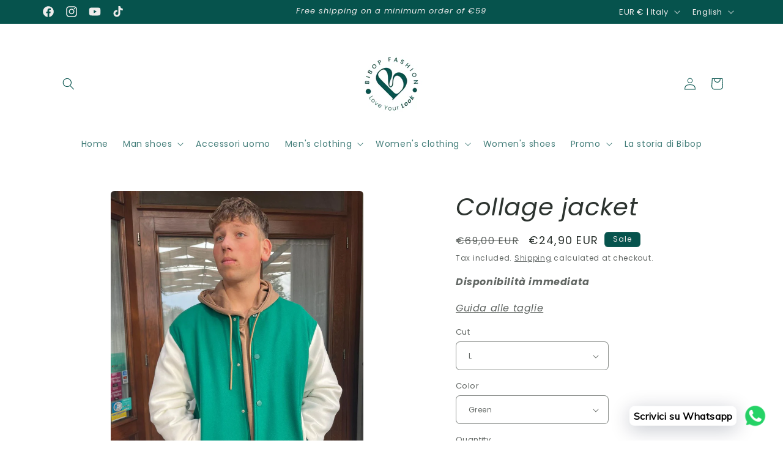

--- FILE ---
content_type: text/html; charset=utf-8
request_url: https://www.bibopfashion.store/en/products/giubbino-collage
body_size: 75950
content:
<!doctype html>
<html class="no-js" lang="en">
  <head>
    <meta charset="utf-8">
    <meta http-equiv="X-UA-Compatible" content="IE=edge">
    <meta name="viewport" content="width=device-width,initial-scale=1">
    <meta name="theme-color" content="">
    <link rel="canonical" href="https://www.bibopfashion.store/en/products/giubbino-collage"><link rel="preconnect" href="https://fonts.shopifycdn.com" crossorigin><title>
      Collage jacket
 &ndash; Bibop Fashion</title>

    
      <meta name="description" content="Collage jacket">
    

    

<meta property="og:site_name" content="Bibop Fashion">
<meta property="og:url" content="https://www.bibopfashion.store/en/products/giubbino-collage">
<meta property="og:title" content="Collage jacket">
<meta property="og:type" content="product">
<meta property="og:description" content="Collage jacket"><meta property="og:image" content="http://www.bibopfashion.store/cdn/shop/products/ToEw0s2xnpY6Ax4nWhatsApp_2520Image_25202022-10-07_2520at_252017.27.41_2520_282_29_ab72fb4f-fc2a-4837-8e0c-3ae66916a919.jpg?v=1666254346">
  <meta property="og:image:secure_url" content="https://www.bibopfashion.store/cdn/shop/products/ToEw0s2xnpY6Ax4nWhatsApp_2520Image_25202022-10-07_2520at_252017.27.41_2520_282_29_ab72fb4f-fc2a-4837-8e0c-3ae66916a919.jpg?v=1666254346">
  <meta property="og:image:width" content="1050">
  <meta property="og:image:height" content="1400"><meta property="og:price:amount" content="24,90">
  <meta property="og:price:currency" content="EUR"><meta name="twitter:card" content="summary_large_image">
<meta name="twitter:title" content="Collage jacket">
<meta name="twitter:description" content="Collage jacket">


    <script src="//www.bibopfashion.store/cdn/shop/t/5/assets/constants.js?v=58251544750838685771694770178" defer="defer"></script>
    <script src="//www.bibopfashion.store/cdn/shop/t/5/assets/pubsub.js?v=158357773527763999511694770178" defer="defer"></script>
    <script src="//www.bibopfashion.store/cdn/shop/t/5/assets/global.js?v=54939145903281508041694770178" defer="defer"></script><script src="//www.bibopfashion.store/cdn/shop/t/5/assets/animations.js?v=88693664871331136111694770177" defer="defer"></script><script>window.performance && window.performance.mark && window.performance.mark('shopify.content_for_header.start');</script><meta name="google-site-verification" content="tI5RgjyDtlRg5tdTo9T0pbOfQdGwInzcF8MLjQ7SR2w">
<meta id="shopify-digital-wallet" name="shopify-digital-wallet" content="/50757206216/digital_wallets/dialog">
<meta name="shopify-checkout-api-token" content="0bb5d18f22f3a521f225dfc4e117d324">
<meta id="in-context-paypal-metadata" data-shop-id="50757206216" data-venmo-supported="false" data-environment="production" data-locale="en_US" data-paypal-v4="true" data-currency="EUR">
<link rel="alternate" hreflang="x-default" href="https://www.bibopfashion.store/products/giubbino-collage">
<link rel="alternate" hreflang="it" href="https://www.bibopfashion.store/products/giubbino-collage">
<link rel="alternate" hreflang="en" href="https://www.bibopfashion.store/en/products/giubbino-collage">
<link rel="alternate" type="application/json+oembed" href="https://www.bibopfashion.store/en/products/giubbino-collage.oembed">
<script async="async" src="/checkouts/internal/preloads.js?locale=en-IT"></script>
<script id="apple-pay-shop-capabilities" type="application/json">{"shopId":50757206216,"countryCode":"IT","currencyCode":"EUR","merchantCapabilities":["supports3DS"],"merchantId":"gid:\/\/shopify\/Shop\/50757206216","merchantName":"Bibop Fashion","requiredBillingContactFields":["postalAddress","email","phone"],"requiredShippingContactFields":["postalAddress","email","phone"],"shippingType":"shipping","supportedNetworks":["visa","maestro","masterCard","amex"],"total":{"type":"pending","label":"Bibop Fashion","amount":"1.00"},"shopifyPaymentsEnabled":true,"supportsSubscriptions":true}</script>
<script id="shopify-features" type="application/json">{"accessToken":"0bb5d18f22f3a521f225dfc4e117d324","betas":["rich-media-storefront-analytics"],"domain":"www.bibopfashion.store","predictiveSearch":true,"shopId":50757206216,"locale":"en"}</script>
<script>var Shopify = Shopify || {};
Shopify.shop = "bibopfashion.myshopify.com";
Shopify.locale = "en";
Shopify.currency = {"active":"EUR","rate":"1.0"};
Shopify.country = "IT";
Shopify.theme = {"name":"Craft","id":153273499988,"schema_name":"Craft","schema_version":"11.0.0","theme_store_id":1368,"role":"main"};
Shopify.theme.handle = "null";
Shopify.theme.style = {"id":null,"handle":null};
Shopify.cdnHost = "www.bibopfashion.store/cdn";
Shopify.routes = Shopify.routes || {};
Shopify.routes.root = "/en/";</script>
<script type="module">!function(o){(o.Shopify=o.Shopify||{}).modules=!0}(window);</script>
<script>!function(o){function n(){var o=[];function n(){o.push(Array.prototype.slice.apply(arguments))}return n.q=o,n}var t=o.Shopify=o.Shopify||{};t.loadFeatures=n(),t.autoloadFeatures=n()}(window);</script>
<script id="shop-js-analytics" type="application/json">{"pageType":"product"}</script>
<script defer="defer" async type="module" src="//www.bibopfashion.store/cdn/shopifycloud/shop-js/modules/v2/client.init-shop-cart-sync_CG-L-Qzi.en.esm.js"></script>
<script defer="defer" async type="module" src="//www.bibopfashion.store/cdn/shopifycloud/shop-js/modules/v2/chunk.common_B8yXDTDb.esm.js"></script>
<script type="module">
  await import("//www.bibopfashion.store/cdn/shopifycloud/shop-js/modules/v2/client.init-shop-cart-sync_CG-L-Qzi.en.esm.js");
await import("//www.bibopfashion.store/cdn/shopifycloud/shop-js/modules/v2/chunk.common_B8yXDTDb.esm.js");

  window.Shopify.SignInWithShop?.initShopCartSync?.({"fedCMEnabled":true,"windoidEnabled":true});

</script>
<script>(function() {
  var isLoaded = false;
  function asyncLoad() {
    if (isLoaded) return;
    isLoaded = true;
    var urls = ["https:\/\/cdn.shopify.com\/s\/files\/1\/0033\/3538\/9233\/files\/pushdaddy_a2.js?shop=bibopfashion.myshopify.com","https:\/\/s3.eu-west-1.amazonaws.com\/production-klarna-il-shopify-osm\/a6c5e37d3b587ca7438f15aa90b429b47085a035\/bibopfashion.myshopify.com-1708632325053.js?shop=bibopfashion.myshopify.com","https:\/\/cdn.shopify.com\/s\/files\/1\/0033\/3538\/9233\/files\/pushdaddy_a7_livechat1_new2.js?v=1707659950\u0026shop=bibopfashion.myshopify.com"];
    for (var i = 0; i < urls.length; i++) {
      var s = document.createElement('script');
      s.type = 'text/javascript';
      s.async = true;
      s.src = urls[i];
      var x = document.getElementsByTagName('script')[0];
      x.parentNode.insertBefore(s, x);
    }
  };
  if(window.attachEvent) {
    window.attachEvent('onload', asyncLoad);
  } else {
    window.addEventListener('load', asyncLoad, false);
  }
})();</script>
<script id="__st">var __st={"a":50757206216,"offset":3600,"reqid":"8ee42c73-ba44-4ea9-b4fa-3bc1cfff33ac-1767754241","pageurl":"www.bibopfashion.store\/en\/products\/giubbino-collage","u":"8c9ccab2abc7","p":"product","rtyp":"product","rid":7879518126294};</script>
<script>window.ShopifyPaypalV4VisibilityTracking = true;</script>
<script id="captcha-bootstrap">!function(){'use strict';const t='contact',e='account',n='new_comment',o=[[t,t],['blogs',n],['comments',n],[t,'customer']],c=[[e,'customer_login'],[e,'guest_login'],[e,'recover_customer_password'],[e,'create_customer']],r=t=>t.map((([t,e])=>`form[action*='/${t}']:not([data-nocaptcha='true']) input[name='form_type'][value='${e}']`)).join(','),a=t=>()=>t?[...document.querySelectorAll(t)].map((t=>t.form)):[];function s(){const t=[...o],e=r(t);return a(e)}const i='password',u='form_key',d=['recaptcha-v3-token','g-recaptcha-response','h-captcha-response',i],f=()=>{try{return window.sessionStorage}catch{return}},m='__shopify_v',_=t=>t.elements[u];function p(t,e,n=!1){try{const o=window.sessionStorage,c=JSON.parse(o.getItem(e)),{data:r}=function(t){const{data:e,action:n}=t;return t[m]||n?{data:e,action:n}:{data:t,action:n}}(c);for(const[e,n]of Object.entries(r))t.elements[e]&&(t.elements[e].value=n);n&&o.removeItem(e)}catch(o){console.error('form repopulation failed',{error:o})}}const l='form_type',E='cptcha';function T(t){t.dataset[E]=!0}const w=window,h=w.document,L='Shopify',v='ce_forms',y='captcha';let A=!1;((t,e)=>{const n=(g='f06e6c50-85a8-45c8-87d0-21a2b65856fe',I='https://cdn.shopify.com/shopifycloud/storefront-forms-hcaptcha/ce_storefront_forms_captcha_hcaptcha.v1.5.2.iife.js',D={infoText:'Protected by hCaptcha',privacyText:'Privacy',termsText:'Terms'},(t,e,n)=>{const o=w[L][v],c=o.bindForm;if(c)return c(t,g,e,D).then(n);var r;o.q.push([[t,g,e,D],n]),r=I,A||(h.body.append(Object.assign(h.createElement('script'),{id:'captcha-provider',async:!0,src:r})),A=!0)});var g,I,D;w[L]=w[L]||{},w[L][v]=w[L][v]||{},w[L][v].q=[],w[L][y]=w[L][y]||{},w[L][y].protect=function(t,e){n(t,void 0,e),T(t)},Object.freeze(w[L][y]),function(t,e,n,w,h,L){const[v,y,A,g]=function(t,e,n){const i=e?o:[],u=t?c:[],d=[...i,...u],f=r(d),m=r(i),_=r(d.filter((([t,e])=>n.includes(e))));return[a(f),a(m),a(_),s()]}(w,h,L),I=t=>{const e=t.target;return e instanceof HTMLFormElement?e:e&&e.form},D=t=>v().includes(t);t.addEventListener('submit',(t=>{const e=I(t);if(!e)return;const n=D(e)&&!e.dataset.hcaptchaBound&&!e.dataset.recaptchaBound,o=_(e),c=g().includes(e)&&(!o||!o.value);(n||c)&&t.preventDefault(),c&&!n&&(function(t){try{if(!f())return;!function(t){const e=f();if(!e)return;const n=_(t);if(!n)return;const o=n.value;o&&e.removeItem(o)}(t);const e=Array.from(Array(32),(()=>Math.random().toString(36)[2])).join('');!function(t,e){_(t)||t.append(Object.assign(document.createElement('input'),{type:'hidden',name:u})),t.elements[u].value=e}(t,e),function(t,e){const n=f();if(!n)return;const o=[...t.querySelectorAll(`input[type='${i}']`)].map((({name:t})=>t)),c=[...d,...o],r={};for(const[a,s]of new FormData(t).entries())c.includes(a)||(r[a]=s);n.setItem(e,JSON.stringify({[m]:1,action:t.action,data:r}))}(t,e)}catch(e){console.error('failed to persist form',e)}}(e),e.submit())}));const S=(t,e)=>{t&&!t.dataset[E]&&(n(t,e.some((e=>e===t))),T(t))};for(const o of['focusin','change'])t.addEventListener(o,(t=>{const e=I(t);D(e)&&S(e,y())}));const B=e.get('form_key'),M=e.get(l),P=B&&M;t.addEventListener('DOMContentLoaded',(()=>{const t=y();if(P)for(const e of t)e.elements[l].value===M&&p(e,B);[...new Set([...A(),...v().filter((t=>'true'===t.dataset.shopifyCaptcha))])].forEach((e=>S(e,t)))}))}(h,new URLSearchParams(w.location.search),n,t,e,['guest_login'])})(!0,!0)}();</script>
<script integrity="sha256-4kQ18oKyAcykRKYeNunJcIwy7WH5gtpwJnB7kiuLZ1E=" data-source-attribution="shopify.loadfeatures" defer="defer" src="//www.bibopfashion.store/cdn/shopifycloud/storefront/assets/storefront/load_feature-a0a9edcb.js" crossorigin="anonymous"></script>
<script data-source-attribution="shopify.dynamic_checkout.dynamic.init">var Shopify=Shopify||{};Shopify.PaymentButton=Shopify.PaymentButton||{isStorefrontPortableWallets:!0,init:function(){window.Shopify.PaymentButton.init=function(){};var t=document.createElement("script");t.src="https://www.bibopfashion.store/cdn/shopifycloud/portable-wallets/latest/portable-wallets.en.js",t.type="module",document.head.appendChild(t)}};
</script>
<script data-source-attribution="shopify.dynamic_checkout.buyer_consent">
  function portableWalletsHideBuyerConsent(e){var t=document.getElementById("shopify-buyer-consent"),n=document.getElementById("shopify-subscription-policy-button");t&&n&&(t.classList.add("hidden"),t.setAttribute("aria-hidden","true"),n.removeEventListener("click",e))}function portableWalletsShowBuyerConsent(e){var t=document.getElementById("shopify-buyer-consent"),n=document.getElementById("shopify-subscription-policy-button");t&&n&&(t.classList.remove("hidden"),t.removeAttribute("aria-hidden"),n.addEventListener("click",e))}window.Shopify?.PaymentButton&&(window.Shopify.PaymentButton.hideBuyerConsent=portableWalletsHideBuyerConsent,window.Shopify.PaymentButton.showBuyerConsent=portableWalletsShowBuyerConsent);
</script>
<script>
  function portableWalletsCleanup(e){e&&e.src&&console.error("Failed to load portable wallets script "+e.src);var t=document.querySelectorAll("shopify-accelerated-checkout .shopify-payment-button__skeleton, shopify-accelerated-checkout-cart .wallet-cart-button__skeleton"),e=document.getElementById("shopify-buyer-consent");for(let e=0;e<t.length;e++)t[e].remove();e&&e.remove()}function portableWalletsNotLoadedAsModule(e){e instanceof ErrorEvent&&"string"==typeof e.message&&e.message.includes("import.meta")&&"string"==typeof e.filename&&e.filename.includes("portable-wallets")&&(window.removeEventListener("error",portableWalletsNotLoadedAsModule),window.Shopify.PaymentButton.failedToLoad=e,"loading"===document.readyState?document.addEventListener("DOMContentLoaded",window.Shopify.PaymentButton.init):window.Shopify.PaymentButton.init())}window.addEventListener("error",portableWalletsNotLoadedAsModule);
</script>

<script type="module" src="https://www.bibopfashion.store/cdn/shopifycloud/portable-wallets/latest/portable-wallets.en.js" onError="portableWalletsCleanup(this)" crossorigin="anonymous"></script>
<script nomodule>
  document.addEventListener("DOMContentLoaded", portableWalletsCleanup);
</script>

<script id='scb4127' type='text/javascript' async='' src='https://www.bibopfashion.store/cdn/shopifycloud/privacy-banner/storefront-banner.js'></script><link id="shopify-accelerated-checkout-styles" rel="stylesheet" media="screen" href="https://www.bibopfashion.store/cdn/shopifycloud/portable-wallets/latest/accelerated-checkout-backwards-compat.css" crossorigin="anonymous">
<style id="shopify-accelerated-checkout-cart">
        #shopify-buyer-consent {
  margin-top: 1em;
  display: inline-block;
  width: 100%;
}

#shopify-buyer-consent.hidden {
  display: none;
}

#shopify-subscription-policy-button {
  background: none;
  border: none;
  padding: 0;
  text-decoration: underline;
  font-size: inherit;
  cursor: pointer;
}

#shopify-subscription-policy-button::before {
  box-shadow: none;
}

      </style>
<script id="sections-script" data-sections="header" defer="defer" src="//www.bibopfashion.store/cdn/shop/t/5/compiled_assets/scripts.js?4405"></script>
<script>window.performance && window.performance.mark && window.performance.mark('shopify.content_for_header.end');</script>


    <style data-shopify>
      @font-face {
  font-family: Poppins;
  font-weight: 400;
  font-style: normal;
  font-display: swap;
  src: url("//www.bibopfashion.store/cdn/fonts/poppins/poppins_n4.0ba78fa5af9b0e1a374041b3ceaadf0a43b41362.woff2") format("woff2"),
       url("//www.bibopfashion.store/cdn/fonts/poppins/poppins_n4.214741a72ff2596839fc9760ee7a770386cf16ca.woff") format("woff");
}

      @font-face {
  font-family: Poppins;
  font-weight: 700;
  font-style: normal;
  font-display: swap;
  src: url("//www.bibopfashion.store/cdn/fonts/poppins/poppins_n7.56758dcf284489feb014a026f3727f2f20a54626.woff2") format("woff2"),
       url("//www.bibopfashion.store/cdn/fonts/poppins/poppins_n7.f34f55d9b3d3205d2cd6f64955ff4b36f0cfd8da.woff") format("woff");
}

      @font-face {
  font-family: Poppins;
  font-weight: 400;
  font-style: italic;
  font-display: swap;
  src: url("//www.bibopfashion.store/cdn/fonts/poppins/poppins_i4.846ad1e22474f856bd6b81ba4585a60799a9f5d2.woff2") format("woff2"),
       url("//www.bibopfashion.store/cdn/fonts/poppins/poppins_i4.56b43284e8b52fc64c1fd271f289a39e8477e9ec.woff") format("woff");
}

      @font-face {
  font-family: Poppins;
  font-weight: 700;
  font-style: italic;
  font-display: swap;
  src: url("//www.bibopfashion.store/cdn/fonts/poppins/poppins_i7.42fd71da11e9d101e1e6c7932199f925f9eea42d.woff2") format("woff2"),
       url("//www.bibopfashion.store/cdn/fonts/poppins/poppins_i7.ec8499dbd7616004e21155106d13837fff4cf556.woff") format("woff");
}

      @font-face {
  font-family: Poppins;
  font-weight: 400;
  font-style: italic;
  font-display: swap;
  src: url("//www.bibopfashion.store/cdn/fonts/poppins/poppins_i4.846ad1e22474f856bd6b81ba4585a60799a9f5d2.woff2") format("woff2"),
       url("//www.bibopfashion.store/cdn/fonts/poppins/poppins_i4.56b43284e8b52fc64c1fd271f289a39e8477e9ec.woff") format("woff");
}


      
        :root,
        .color-background-1 {
          --color-background: 255,255,255;
        
          --gradient-background: #ffffff;
        
        --color-foreground: 44,51,47;
        --color-shadow: 37,37,37;
        --color-button: 44,51,47;
        --color-button-text: 255,255,255;
        --color-secondary-button: 255,255,255;
        --color-secondary-button-text: 80,86,85;
        --color-link: 80,86,85;
        --color-badge-foreground: 44,51,47;
        --color-badge-background: 255,255,255;
        --color-badge-border: 44,51,47;
        --payment-terms-background-color: rgb(255 255 255);
      }
      
        
        .color-background-2 {
          --color-background: 233,184,179;
        
          --gradient-background: #e9b8b3;
        
        --color-foreground: 6,83,77;
        --color-shadow: 6,83,77;
        --color-button: 6,83,77;
        --color-button-text: 255,255,255;
        --color-secondary-button: 233,184,179;
        --color-secondary-button-text: 6,83,77;
        --color-link: 6,83,77;
        --color-badge-foreground: 6,83,77;
        --color-badge-background: 233,184,179;
        --color-badge-border: 6,83,77;
        --payment-terms-background-color: rgb(233 184 179);
      }
      
        
        .color-inverse {
          --color-background: 128,124,113;
        
          --gradient-background: #807c71;
        
        --color-foreground: 239,236,236;
        --color-shadow: 37,37,37;
        --color-button: 239,236,236;
        --color-button-text: 113,106,86;
        --color-secondary-button: 128,124,113;
        --color-secondary-button-text: 239,236,236;
        --color-link: 239,236,236;
        --color-badge-foreground: 239,236,236;
        --color-badge-background: 128,124,113;
        --color-badge-border: 239,236,236;
        --payment-terms-background-color: rgb(128 124 113);
      }
      
        
        .color-accent-1 {
          --color-background: 115,163,159;
        
          --gradient-background: #73a39f;
        
        --color-foreground: 239,236,236;
        --color-shadow: 37,37,37;
        --color-button: 239,236,236;
        --color-button-text: 44,51,47;
        --color-secondary-button: 115,163,159;
        --color-secondary-button-text: 239,236,236;
        --color-link: 239,236,236;
        --color-badge-foreground: 239,236,236;
        --color-badge-background: 115,163,159;
        --color-badge-border: 239,236,236;
        --payment-terms-background-color: rgb(115 163 159);
      }
      
        
        .color-accent-2 {
          --color-background: 6,83,77;
        
          --gradient-background: #06534d;
        
        --color-foreground: 239,236,236;
        --color-shadow: 37,37,37;
        --color-button: 239,236,236;
        --color-button-text: 63,81,71;
        --color-secondary-button: 6,83,77;
        --color-secondary-button-text: 239,236,236;
        --color-link: 239,236,236;
        --color-badge-foreground: 239,236,236;
        --color-badge-background: 6,83,77;
        --color-badge-border: 239,236,236;
        --payment-terms-background-color: rgb(6 83 77);
      }
      
        
        .color-scheme-87b88c2e-c0d6-4c03-9d40-ca20bdec1621 {
          --color-background: 255,255,255;
        
          --gradient-background: #ffffff;
        
        --color-foreground: 6,83,77;
        --color-shadow: 37,37,37;
        --color-button: 6,83,77;
        --color-button-text: 255,255,255;
        --color-secondary-button: 255,255,255;
        --color-secondary-button-text: 128,124,113;
        --color-link: 128,124,113;
        --color-badge-foreground: 6,83,77;
        --color-badge-background: 255,255,255;
        --color-badge-border: 6,83,77;
        --payment-terms-background-color: rgb(255 255 255);
      }
      

      body, .color-background-1, .color-background-2, .color-inverse, .color-accent-1, .color-accent-2, .color-scheme-87b88c2e-c0d6-4c03-9d40-ca20bdec1621 {
        color: rgba(var(--color-foreground), 0.75);
        background-color: rgb(var(--color-background));
      }

      :root {
        --font-body-family: Poppins, sans-serif;
        --font-body-style: normal;
        --font-body-weight: 400;
        --font-body-weight-bold: 700;

        --font-heading-family: Poppins, sans-serif;
        --font-heading-style: italic;
        --font-heading-weight: 400;

        --font-body-scale: 1.0;
        --font-heading-scale: 1.0;

        --media-padding: px;
        --media-border-opacity: 0.1;
        --media-border-width: 0px;
        --media-radius: 6px;
        --media-shadow-opacity: 0.0;
        --media-shadow-horizontal-offset: 0px;
        --media-shadow-vertical-offset: 4px;
        --media-shadow-blur-radius: 5px;
        --media-shadow-visible: 0;

        --page-width: 120rem;
        --page-width-margin: 0rem;

        --product-card-image-padding: 0.0rem;
        --product-card-corner-radius: 0.6rem;
        --product-card-text-alignment: left;
        --product-card-border-width: 0.1rem;
        --product-card-border-opacity: 0.1;
        --product-card-shadow-opacity: 0.0;
        --product-card-shadow-visible: 0;
        --product-card-shadow-horizontal-offset: 0.0rem;
        --product-card-shadow-vertical-offset: 0.4rem;
        --product-card-shadow-blur-radius: 0.5rem;

        --collection-card-image-padding: 0.0rem;
        --collection-card-corner-radius: 0.6rem;
        --collection-card-text-alignment: left;
        --collection-card-border-width: 0.1rem;
        --collection-card-border-opacity: 0.1;
        --collection-card-shadow-opacity: 0.0;
        --collection-card-shadow-visible: 0;
        --collection-card-shadow-horizontal-offset: 0.0rem;
        --collection-card-shadow-vertical-offset: 0.4rem;
        --collection-card-shadow-blur-radius: 0.5rem;

        --blog-card-image-padding: 0.0rem;
        --blog-card-corner-radius: 0.6rem;
        --blog-card-text-alignment: left;
        --blog-card-border-width: 0.1rem;
        --blog-card-border-opacity: 0.1;
        --blog-card-shadow-opacity: 0.0;
        --blog-card-shadow-visible: 0;
        --blog-card-shadow-horizontal-offset: 0.0rem;
        --blog-card-shadow-vertical-offset: 0.4rem;
        --blog-card-shadow-blur-radius: 0.5rem;

        --badge-corner-radius: 0.6rem;

        --popup-border-width: 1px;
        --popup-border-opacity: 0.5;
        --popup-corner-radius: 6px;
        --popup-shadow-opacity: 0.0;
        --popup-shadow-horizontal-offset: 0px;
        --popup-shadow-vertical-offset: 4px;
        --popup-shadow-blur-radius: 5px;

        --drawer-border-width: 1px;
        --drawer-border-opacity: 0.1;
        --drawer-shadow-opacity: 0.0;
        --drawer-shadow-horizontal-offset: 0px;
        --drawer-shadow-vertical-offset: 4px;
        --drawer-shadow-blur-radius: 5px;

        --spacing-sections-desktop: 0px;
        --spacing-sections-mobile: 0px;

        --grid-desktop-vertical-spacing: 20px;
        --grid-desktop-horizontal-spacing: 20px;
        --grid-mobile-vertical-spacing: 10px;
        --grid-mobile-horizontal-spacing: 10px;

        --text-boxes-border-opacity: 0.1;
        --text-boxes-border-width: 0px;
        --text-boxes-radius: 6px;
        --text-boxes-shadow-opacity: 0.0;
        --text-boxes-shadow-visible: 0;
        --text-boxes-shadow-horizontal-offset: 0px;
        --text-boxes-shadow-vertical-offset: 4px;
        --text-boxes-shadow-blur-radius: 5px;

        --buttons-radius: 6px;
        --buttons-radius-outset: 7px;
        --buttons-border-width: 1px;
        --buttons-border-opacity: 1.0;
        --buttons-shadow-opacity: 0.0;
        --buttons-shadow-visible: 0;
        --buttons-shadow-horizontal-offset: 0px;
        --buttons-shadow-vertical-offset: 4px;
        --buttons-shadow-blur-radius: 5px;
        --buttons-border-offset: 0.3px;

        --inputs-radius: 6px;
        --inputs-border-width: 1px;
        --inputs-border-opacity: 0.55;
        --inputs-shadow-opacity: 0.0;
        --inputs-shadow-horizontal-offset: 0px;
        --inputs-margin-offset: 0px;
        --inputs-shadow-vertical-offset: 4px;
        --inputs-shadow-blur-radius: 5px;
        --inputs-radius-outset: 7px;

        --variant-pills-radius: 40px;
        --variant-pills-border-width: 1px;
        --variant-pills-border-opacity: 0.55;
        --variant-pills-shadow-opacity: 0.0;
        --variant-pills-shadow-horizontal-offset: 0px;
        --variant-pills-shadow-vertical-offset: 4px;
        --variant-pills-shadow-blur-radius: 5px;
      }

      *,
      *::before,
      *::after {
        box-sizing: inherit;
      }

      html {
        box-sizing: border-box;
        font-size: calc(var(--font-body-scale) * 62.5%);
        height: 100%;
      }

      body {
        display: grid;
        grid-template-rows: auto auto 1fr auto;
        grid-template-columns: 100%;
        min-height: 100%;
        margin: 0;
        font-size: 1.5rem;
        letter-spacing: 0.06rem;
        line-height: calc(1 + 0.8 / var(--font-body-scale));
        font-family: var(--font-body-family);
        font-style: var(--font-body-style);
        font-weight: var(--font-body-weight);
      }

      @media screen and (min-width: 750px) {
        body {
          font-size: 1.6rem;
        }
      }
    </style>

    <link href="//www.bibopfashion.store/cdn/shop/t/5/assets/base.css?v=165191016556652226921694770177" rel="stylesheet" type="text/css" media="all" />
<link rel="preload" as="font" href="//www.bibopfashion.store/cdn/fonts/poppins/poppins_n4.0ba78fa5af9b0e1a374041b3ceaadf0a43b41362.woff2" type="font/woff2" crossorigin><link rel="preload" as="font" href="//www.bibopfashion.store/cdn/fonts/poppins/poppins_i4.846ad1e22474f856bd6b81ba4585a60799a9f5d2.woff2" type="font/woff2" crossorigin><link href="//www.bibopfashion.store/cdn/shop/t/5/assets/component-localization-form.css?v=143319823105703127341694770177" rel="stylesheet" type="text/css" media="all" />
      <script src="//www.bibopfashion.store/cdn/shop/t/5/assets/localization-form.js?v=161644695336821385561694770178" defer="defer"></script><link
        rel="stylesheet"
        href="//www.bibopfashion.store/cdn/shop/t/5/assets/component-predictive-search.css?v=118923337488134913561694770178"
        media="print"
        onload="this.media='all'"
      ><script>
      document.documentElement.className = document.documentElement.className.replace('no-js', 'js');
      if (Shopify.designMode) {
        document.documentElement.classList.add('shopify-design-mode');
      }
    </script>
  <!-- BEGIN app block: shopify://apps/judge-me-reviews/blocks/judgeme_core/61ccd3b1-a9f2-4160-9fe9-4fec8413e5d8 --><!-- Start of Judge.me Core -->






<link rel="dns-prefetch" href="https://cdnwidget.judge.me">
<link rel="dns-prefetch" href="https://cdn.judge.me">
<link rel="dns-prefetch" href="https://cdn1.judge.me">
<link rel="dns-prefetch" href="https://api.judge.me">

<script data-cfasync='false' class='jdgm-settings-script'>window.jdgmSettings={"pagination":5,"disable_web_reviews":false,"badge_no_review_text":"No reviews","badge_n_reviews_text":"{{ n }} review/reviews","badge_star_color":"#fea41c","hide_badge_preview_if_no_reviews":true,"badge_hide_text":false,"enforce_center_preview_badge":false,"widget_title":"Customer Reviews","widget_open_form_text":"Write a review","widget_close_form_text":"Cancel review","widget_refresh_page_text":"Refresh page","widget_summary_text":"Based on {{ number_of_reviews }} review/reviews","widget_no_review_text":"Be the first to write a review","widget_name_field_text":"Name","widget_verified_name_field_text":"Verified Name (public)","widget_name_placeholder_text":"Enter your name (public)","widget_required_field_error_text":"This field is required.","widget_email_field_text":"Email","widget_verified_email_field_text":"Verified Email (private, can not be edited)","widget_email_placeholder_text":"Enter your email (private)","widget_email_field_error_text":"Please enter a valid email address.","widget_rating_field_text":"Rating","widget_review_title_field_text":"Review Title","widget_review_title_placeholder_text":"Give your review a title","widget_review_body_field_text":"Review","widget_review_body_placeholder_text":"Write your comments here","widget_pictures_field_text":"Picture/Video (optional)","widget_submit_review_text":"Submit Review","widget_submit_verified_review_text":"Submit Verified Review","widget_submit_success_msg_with_auto_publish":"Thank you! Please refresh the page in a few moments to see your review. You can remove or edit your review by logging into \u003ca href='https://judge.me/login' target='_blank' rel='nofollow noopener'\u003eJudge.me\u003c/a\u003e","widget_submit_success_msg_no_auto_publish":"Thank you! Your review will be published as soon as it is approved by the shop admin. You can remove or edit your review by logging into \u003ca href='https://judge.me/login' target='_blank' rel='nofollow noopener'\u003eJudge.me\u003c/a\u003e","widget_show_default_reviews_out_of_total_text":"Showing {{ n_reviews_shown }} out of {{ n_reviews }} reviews.","widget_show_all_link_text":"Show all","widget_show_less_link_text":"Show less","widget_author_said_text":"{{ reviewer_name }} said:","widget_days_text":"{{ n }} days ago","widget_weeks_text":"{{ n }} week/weeks ago","widget_months_text":"{{ n }} month/months ago","widget_years_text":"{{ n }} year/years ago","widget_yesterday_text":"Yesterday","widget_today_text":"Today","widget_replied_text":"\u003e\u003e {{ shop_name }} replied:","widget_read_more_text":"Read more","widget_rating_filter_see_all_text":"See all reviews","widget_sorting_most_recent_text":"Most Recent","widget_sorting_highest_rating_text":"Highest Rating","widget_sorting_lowest_rating_text":"Lowest Rating","widget_sorting_with_pictures_text":"Only Pictures","widget_sorting_most_helpful_text":"Most Helpful","widget_open_question_form_text":"Ask a question","widget_reviews_subtab_text":"Reviews","widget_questions_subtab_text":"Questions","widget_question_label_text":"Question","widget_answer_label_text":"Answer","widget_question_placeholder_text":"Write your question here","widget_submit_question_text":"Submit Question","widget_question_submit_success_text":"Thank you for your question! We will notify you once it gets answered.","widget_star_color":"#fea41c","verified_badge_text":"Verified","verified_badge_placement":"left-of-reviewer-name","widget_hide_border":false,"widget_social_share":true,"widget_thumb":false,"widget_review_location_show":false,"widget_location_format":"country_iso_code","all_reviews_include_out_of_store_products":true,"all_reviews_out_of_store_text":"(out of store)","all_reviews_product_name_prefix_text":"about","enable_review_pictures":true,"enable_question_anwser":false,"widget_product_reviews_subtab_text":"Product Reviews","widget_shop_reviews_subtab_text":"Shop Reviews","widget_write_a_store_review_text":"Write a Store Review","widget_other_languages_heading":"Reviews in Other Languages","widget_sorting_pictures_first_text":"Pictures First","floating_tab_button_name":"★ Reviews","floating_tab_title":"Let customers speak for us","floating_tab_url":"","floating_tab_url_enabled":false,"all_reviews_text_badge_text":"Customers rate us {{ shop.metafields.judgeme.all_reviews_rating | round: 1 }}/5 based on {{ shop.metafields.judgeme.all_reviews_count }} reviews.","all_reviews_text_badge_text_branded_style":"{{ shop.metafields.judgeme.all_reviews_rating | round: 1 }} out of 5 stars based on {{ shop.metafields.judgeme.all_reviews_count }} reviews","all_reviews_text_badge_url":"","featured_carousel_title":"Let customers speak for us","featured_carousel_count_text":"from {{ n }} reviews","featured_carousel_url":"","verified_count_badge_url":"","widget_star_use_custom_color":true,"picture_reminder_submit_button":"Upload Pictures","widget_sorting_videos_first_text":"Videos First","widget_review_pending_text":"Pending","remove_microdata_snippet":false,"preview_badge_no_question_text":"No questions","preview_badge_n_question_text":"{{ number_of_questions }} question/questions","widget_search_bar_placeholder":"Search reviews","widget_sorting_verified_only_text":"Verified only","featured_carousel_verified_badge_enable":true,"featured_carousel_more_reviews_button_text":"Read more reviews","featured_carousel_view_product_button_text":"View product","all_reviews_page_load_more_text":"Load More Reviews","widget_advanced_speed_features":5,"widget_public_name_text":"displayed publicly like","default_reviewer_name_has_non_latin":true,"widget_reviewer_anonymous":"Anonymous","medals_widget_title":"Judge.me Review Medals","widget_invalid_yt_video_url_error_text":"Not a YouTube video URL","widget_max_length_field_error_text":"Please enter no more than {0} characters.","widget_verified_by_shop_text":"Verified by Shop","widget_load_with_code_splitting":true,"widget_ugc_title":"Made by us, Shared by you","widget_ugc_subtitle":"Tag us to see your picture featured in our page","widget_ugc_primary_button_text":"Buy Now","widget_ugc_secondary_button_text":"Load More","widget_ugc_reviews_button_text":"View Reviews","widget_primary_color":"#fea41c","widget_summary_average_rating_text":"{{ average_rating }} out of 5","widget_media_grid_title":"Customer photos \u0026 videos","widget_media_grid_see_more_text":"See more","widget_verified_by_judgeme_text":"Verified by Judge.me","widget_verified_by_judgeme_text_in_store_medals":"Verified by Judge.me","widget_media_field_exceed_quantity_message":"Sorry, we can only accept {{ max_media }} for one review.","widget_media_field_exceed_limit_message":"{{ file_name }} is too large, please select a {{ media_type }} less than {{ size_limit }}MB.","widget_review_submitted_text":"Review Submitted!","widget_question_submitted_text":"Question Submitted!","widget_close_form_text_question":"Cancel","widget_write_your_answer_here_text":"Write your answer here","widget_enabled_branded_link":true,"widget_show_collected_by_judgeme":true,"widget_collected_by_judgeme_text":"collected by Judge.me","widget_load_more_text":"Load More","widget_full_review_text":"Full Review","widget_read_more_reviews_text":"Read More Reviews","widget_read_questions_text":"Read Questions","widget_questions_and_answers_text":"Questions \u0026 Answers","widget_verified_by_text":"Verified by","widget_number_of_reviews_text":"{{ number_of_reviews }} reviews","widget_back_button_text":"Back","widget_next_button_text":"Next","widget_custom_forms_filter_button":"Filters","custom_forms_style":"vertical","how_reviews_are_collected":"How reviews are collected?","widget_gdpr_statement":"How we use your data: We’ll only contact you about the review you left, and only if necessary. By submitting your review, you agree to Judge.me’s \u003ca href='https://judge.me/terms' target='_blank' rel='nofollow noopener'\u003eterms\u003c/a\u003e, \u003ca href='https://judge.me/privacy' target='_blank' rel='nofollow noopener'\u003eprivacy\u003c/a\u003e and \u003ca href='https://judge.me/content-policy' target='_blank' rel='nofollow noopener'\u003econtent\u003c/a\u003e policies.","review_snippet_widget_round_border_style":true,"review_snippet_widget_card_color":"#FFFFFF","review_snippet_widget_slider_arrows_background_color":"#FFFFFF","review_snippet_widget_slider_arrows_color":"#000000","review_snippet_widget_star_color":"#339999","preview_badge_collection_page_install_preference":true,"preview_badge_product_page_install_preference":true,"review_widget_best_location":true,"platform":"shopify","branding_url":"https://app.judge.me/reviews/stores/www.bibopfashion.store","branding_text":"Offerto da Judge.me","locale":"en","reply_name":"Bibop Fashion","widget_version":"3.0","footer":true,"autopublish":true,"review_dates":true,"enable_custom_form":false,"shop_use_review_site":true,"enable_multi_locales_translations":true,"can_be_branded":true,"reply_name_text":"Bibop Fashion"};</script> <style class='jdgm-settings-style'>.jdgm-xx{left:0}:root{--jdgm-primary-color: #fea41c;--jdgm-secondary-color: rgba(254,164,28,0.1);--jdgm-star-color: #fea41c;--jdgm-write-review-text-color: white;--jdgm-write-review-bg-color: #fea41c;--jdgm-paginate-color: #fea41c;--jdgm-border-radius: 0;--jdgm-reviewer-name-color: #fea41c}.jdgm-histogram__bar-content{background-color:#fea41c}.jdgm-rev[data-verified-buyer=true] .jdgm-rev__icon.jdgm-rev__icon:after,.jdgm-rev__buyer-badge.jdgm-rev__buyer-badge{color:white;background-color:#fea41c}.jdgm-review-widget--small .jdgm-gallery.jdgm-gallery .jdgm-gallery__thumbnail-link:nth-child(8) .jdgm-gallery__thumbnail-wrapper.jdgm-gallery__thumbnail-wrapper:before{content:"See more"}@media only screen and (min-width: 768px){.jdgm-gallery.jdgm-gallery .jdgm-gallery__thumbnail-link:nth-child(8) .jdgm-gallery__thumbnail-wrapper.jdgm-gallery__thumbnail-wrapper:before{content:"See more"}}.jdgm-preview-badge .jdgm-star.jdgm-star{color:#fea41c}.jdgm-prev-badge[data-average-rating='0.00']{display:none !important}.jdgm-author-all-initials{display:none !important}.jdgm-author-last-initial{display:none !important}.jdgm-rev-widg__title{visibility:hidden}.jdgm-rev-widg__summary-text{visibility:hidden}.jdgm-prev-badge__text{visibility:hidden}.jdgm-rev__prod-link-prefix:before{content:'di'}.jdgm-rev__out-of-store-text:before{content:'(fuori dal negozio)'}@media only screen and (min-width: 768px){.jdgm-rev__pics .jdgm-rev_all-rev-page-picture-separator,.jdgm-rev__pics .jdgm-rev__product-picture{display:none}}@media only screen and (max-width: 768px){.jdgm-rev__pics .jdgm-rev_all-rev-page-picture-separator,.jdgm-rev__pics .jdgm-rev__product-picture{display:none}}.jdgm-preview-badge[data-template="index"]{display:none !important}.jdgm-verified-count-badget[data-from-snippet="true"]{display:none !important}.jdgm-carousel-wrapper[data-from-snippet="true"]{display:none !important}.jdgm-all-reviews-text[data-from-snippet="true"]{display:none !important}.jdgm-medals-section[data-from-snippet="true"]{display:none !important}.jdgm-ugc-media-wrapper[data-from-snippet="true"]{display:none !important}.jdgm-review-snippet-widget .jdgm-rev-snippet-widget__cards-container .jdgm-rev-snippet-card{border-radius:8px;background:#fff}.jdgm-review-snippet-widget .jdgm-rev-snippet-widget__cards-container .jdgm-rev-snippet-card__rev-rating .jdgm-star{color:#399}.jdgm-review-snippet-widget .jdgm-rev-snippet-widget__prev-btn,.jdgm-review-snippet-widget .jdgm-rev-snippet-widget__next-btn{border-radius:50%;background:#fff}.jdgm-review-snippet-widget .jdgm-rev-snippet-widget__prev-btn>svg,.jdgm-review-snippet-widget .jdgm-rev-snippet-widget__next-btn>svg{fill:#000}.jdgm-full-rev-modal.rev-snippet-widget .jm-mfp-container .jm-mfp-content,.jdgm-full-rev-modal.rev-snippet-widget .jm-mfp-container .jdgm-full-rev__icon,.jdgm-full-rev-modal.rev-snippet-widget .jm-mfp-container .jdgm-full-rev__pic-img,.jdgm-full-rev-modal.rev-snippet-widget .jm-mfp-container .jdgm-full-rev__reply{border-radius:8px}.jdgm-full-rev-modal.rev-snippet-widget .jm-mfp-container .jdgm-full-rev[data-verified-buyer="true"] .jdgm-full-rev__icon::after{border-radius:8px}.jdgm-full-rev-modal.rev-snippet-widget .jm-mfp-container .jdgm-full-rev .jdgm-rev__buyer-badge{border-radius:calc( 8px / 2 )}.jdgm-full-rev-modal.rev-snippet-widget .jm-mfp-container .jdgm-full-rev .jdgm-full-rev__replier::before{content:'Bibop Fashion'}.jdgm-full-rev-modal.rev-snippet-widget .jm-mfp-container .jdgm-full-rev .jdgm-full-rev__product-button{border-radius:calc( 8px * 6 )}
</style> <style class='jdgm-settings-style'></style>

  
  
  
  <style class='jdgm-miracle-styles'>
  @-webkit-keyframes jdgm-spin{0%{-webkit-transform:rotate(0deg);-ms-transform:rotate(0deg);transform:rotate(0deg)}100%{-webkit-transform:rotate(359deg);-ms-transform:rotate(359deg);transform:rotate(359deg)}}@keyframes jdgm-spin{0%{-webkit-transform:rotate(0deg);-ms-transform:rotate(0deg);transform:rotate(0deg)}100%{-webkit-transform:rotate(359deg);-ms-transform:rotate(359deg);transform:rotate(359deg)}}@font-face{font-family:'JudgemeStar';src:url("[data-uri]") format("woff");font-weight:normal;font-style:normal}.jdgm-star{font-family:'JudgemeStar';display:inline !important;text-decoration:none !important;padding:0 4px 0 0 !important;margin:0 !important;font-weight:bold;opacity:1;-webkit-font-smoothing:antialiased;-moz-osx-font-smoothing:grayscale}.jdgm-star:hover{opacity:1}.jdgm-star:last-of-type{padding:0 !important}.jdgm-star.jdgm--on:before{content:"\e000"}.jdgm-star.jdgm--off:before{content:"\e001"}.jdgm-star.jdgm--half:before{content:"\e002"}.jdgm-widget *{margin:0;line-height:1.4;-webkit-box-sizing:border-box;-moz-box-sizing:border-box;box-sizing:border-box;-webkit-overflow-scrolling:touch}.jdgm-hidden{display:none !important;visibility:hidden !important}.jdgm-temp-hidden{display:none}.jdgm-spinner{width:40px;height:40px;margin:auto;border-radius:50%;border-top:2px solid #eee;border-right:2px solid #eee;border-bottom:2px solid #eee;border-left:2px solid #ccc;-webkit-animation:jdgm-spin 0.8s infinite linear;animation:jdgm-spin 0.8s infinite linear}.jdgm-prev-badge{display:block !important}

</style>


  
  
   


<script data-cfasync='false' class='jdgm-script'>
!function(e){window.jdgm=window.jdgm||{},jdgm.CDN_HOST="https://cdnwidget.judge.me/",jdgm.CDN_HOST_ALT="https://cdn2.judge.me/cdn/widget_frontend/",jdgm.API_HOST="https://api.judge.me/",jdgm.CDN_BASE_URL="https://cdn.shopify.com/extensions/019b8df4-83a2-7942-aa6a-d6467432363b/judgeme-extensions-282/assets/",
jdgm.docReady=function(d){(e.attachEvent?"complete"===e.readyState:"loading"!==e.readyState)?
setTimeout(d,0):e.addEventListener("DOMContentLoaded",d)},jdgm.loadCSS=function(d,t,o,a){
!o&&jdgm.loadCSS.requestedUrls.indexOf(d)>=0||(jdgm.loadCSS.requestedUrls.push(d),
(a=e.createElement("link")).rel="stylesheet",a.class="jdgm-stylesheet",a.media="nope!",
a.href=d,a.onload=function(){this.media="all",t&&setTimeout(t)},e.body.appendChild(a))},
jdgm.loadCSS.requestedUrls=[],jdgm.loadJS=function(e,d){var t=new XMLHttpRequest;
t.onreadystatechange=function(){4===t.readyState&&(Function(t.response)(),d&&d(t.response))},
t.open("GET",e),t.onerror=function(){if(e.indexOf(jdgm.CDN_HOST)===0&&jdgm.CDN_HOST_ALT!==jdgm.CDN_HOST){var f=e.replace(jdgm.CDN_HOST,jdgm.CDN_HOST_ALT);jdgm.loadJS(f,d)}},t.send()},jdgm.docReady((function(){(window.jdgmLoadCSS||e.querySelectorAll(
".jdgm-widget, .jdgm-all-reviews-page").length>0)&&(jdgmSettings.widget_load_with_code_splitting?
parseFloat(jdgmSettings.widget_version)>=3?jdgm.loadCSS(jdgm.CDN_HOST+"widget_v3/base.css"):
jdgm.loadCSS(jdgm.CDN_HOST+"widget/base.css"):jdgm.loadCSS(jdgm.CDN_HOST+"shopify_v2.css"),
jdgm.loadJS(jdgm.CDN_HOST+"loa"+"der.js"))}))}(document);
</script>
<noscript><link rel="stylesheet" type="text/css" media="all" href="https://cdnwidget.judge.me/shopify_v2.css"></noscript>

<!-- BEGIN app snippet: theme_fix_tags --><script>
  (function() {
    var jdgmThemeFixes = null;
    if (!jdgmThemeFixes) return;
    var thisThemeFix = jdgmThemeFixes[Shopify.theme.id];
    if (!thisThemeFix) return;

    if (thisThemeFix.html) {
      document.addEventListener("DOMContentLoaded", function() {
        var htmlDiv = document.createElement('div');
        htmlDiv.classList.add('jdgm-theme-fix-html');
        htmlDiv.innerHTML = thisThemeFix.html;
        document.body.append(htmlDiv);
      });
    };

    if (thisThemeFix.css) {
      var styleTag = document.createElement('style');
      styleTag.classList.add('jdgm-theme-fix-style');
      styleTag.innerHTML = thisThemeFix.css;
      document.head.append(styleTag);
    };

    if (thisThemeFix.js) {
      var scriptTag = document.createElement('script');
      scriptTag.classList.add('jdgm-theme-fix-script');
      scriptTag.innerHTML = thisThemeFix.js;
      document.head.append(scriptTag);
    };
  })();
</script>
<!-- END app snippet -->
<!-- End of Judge.me Core -->



<!-- END app block --><!-- BEGIN app block: shopify://apps/pushdaddy-whatsapp-chat-api/blocks/app-embed/e3f2054d-bf7b-4e63-8db3-00712592382c -->
  
<script>
   var random_numberyryt = "id" + Math.random().toString(16).slice(2);
</script>

 <div id="shopify-block-placeholder_pdaddychat" class="shopify-block shopify-app-block" data-block-handle="app-embed">
 </div>

<script>
  document.getElementById('shopify-block-placeholder_pdaddychat').id = 'shopify-block-' + random_numberyryt;
if (!window.wwhatsappJs_new2a) {
    try {
        window.wwhatsappJs_new2a = {};
        wwhatsappJs_new2a.WhatsApp_new2a = {
            metafields: {
                shop: "bibopfashion.myshopify.com",
                settings: {"block_order":["15000147985"],"blocks":{"15000147985":{"disabled":"0","number":"393345794681","name":"Annalisa","label":"Assistenza clienti ","avatar":"https://cdn.shopify.com/s/files/1/0033/3538/9233/files/Female-2.png?v=1628343022","online":"0","timezone":"Europe/Rome","cid":"15000147985","ciiid":"52699","websiteee":"bibopfashion.store","sunday":{"enabled":"1","range":"420,60"},"monday":{"enabled":"1","range":"420,60"},"tuesday":{"enabled":"1","range":"420,60"},"wednesday":{"enabled":"1","range":"420,60"},"thursday":{"enabled":"1","range":"420,60"},"friday":{"enabled":"1","range":"420,60"},"saturday":{"enabled":"1","range":"420,60"},"offline":"Attualmente non sono in linea per non attendere contattami su Whatsapp al 3345794681. Ti risponderemo il prima possibile","chat":{"enabled":"1","greeting":"Ciao, sono Annalisa come posso aiutarti?<br>Cliccando sulla freccia dell'invio, ci scriverai direttamente sul nostro Whatsapp"},"message":"","page_url":"0"}},"style":{"pattern":"100","customized":{"enabled":"1","color":"#EAD7BA","background":"#102033","background_img":"","svg_color":"","background_img_main":"https://cdn.shopify.com/s/files/1/0033/3538/9233/files/504.png","button_animation":"","background_pic_header":"","auto_start":"9999000","hide_buttonsx":"0","icon_width":"40","chat_width":"376","border_radius":"50","icon_position":"50","compact_normal":"3","secondary_button":"0","secondary_button_link":"","secondary_text":"Facebook","pages_display":"/pages/,/,/collections/,/products/,/cart/,/orders/,/checkouts/,/blogs/,/password/","updown_bottom":"20","labelradius":"8","updown_bottom_m":"20","updown_bottom2":"0","widget_optin":"","leftright_label":"0","updown_share":"30","secondary_button_bgcolor":"#FFFFFF","secondary_button_tcolor":"#0084FF","secondary_button_lcolor":"#0084FF","leftt_rightt":"2","leftt_rightt_sec":"12","animation_count":"onlythree","font_weight":"600","animation_iteration":"3","extend_header_img":"0","font":"Muli","font_size":"16","abandned_cart_enabled":"1","auto_hide_share":"10000000000","auto_hide_chat":"999999999000","final_leftright_second_position":"left","remove_bottom":"1","header_text_color":"","header_bg_color":"#","pushnotifiction":"1","share_icons_display":"Whatsapp","share_size":"40","share_radius":"0","svg_yes":"0","svg_yes_icon":"0","share_trans":"0","what_bg":"","body_bgcolor":"","abandoned_kakkar":"0","shadow_yn":"0","mobile_label_yn":"1","google_ec":"whatsapp_pushdaddy","google_el":"whatsapp_pushdaddy","google_ea":"whatsapp_pushdaddy","fpixel_en":"whatsapp_pushdaddy","insta_username":"","fb_username":"","email_username":"","faq_yn":"0","chatbox_radius":"8","clicktcart_text":"Vuoi ricevere assistenza?","live_whatsapp":"1","live_whatsapp_mobile":"1","bot_yn":"0","advance_bot":"0","botus":"1","clicktcart_anim_c":"pwapp-onlyonce","clicktcart":"0","ctaction_animation":"pwapp-bounce","order_conf":false,"whatsapp_yn":"0","header_posit_img":"center","remove_bg":"0","img_cntt":"10000000000000000","ordertrack_url":"","chatbox_height":"70","title_textsize":"24","waving_img":"","merged_icons":"0","merged_icons_display":"NO","blink_circle":"0","blink_animation":"pwapp-zooml","blink_circle_color":"#fff","blink_circle_bg":"red","trackingon":"0","chatnow_color":"#000","label_bgcolor":"#fff","faq_color":"black","leftrightclose":"right","header_flat":"1","adddv_bott":"","etext1":"Please introduce yourself","etext2":"Enter your email","etext3":"Send","etext4":"Thank You","etext5":"2000","scaleicon":"1","scaleicon_m":"1","emailpop":"0","signuppopup":"","flyer_chat":"0","flyer_chat_m":"0","flyer_text":"","flyer_img":"","merge_bot_button":"0","wallyn":"0","lang_support":"en"}},"share":{"desktop":{"disabled":"1","position":"left"},"mobile":{"disabled":"1","position":"left"},"style":{"color":"#332007","background":"#FFC229"},"texts":{"button":"Share","message":""}},"push_notif":{"headertttext":"Non perdere mai una vendita 🛍️","bodytextt":"Iscriviti per ricevere aggiornamenti su nuovi prodotti e promozioni esclusive","acceppttextt":"Accetta","dennnyyextt":"Rifiuta"},"addtocart":{"style":{"mobile":"0","desktop":"0","replace_yn":"0","but_bgcolor":"","but_tcolor":"","but_fsize":"0","but_radius":"0","button_wid":"0","button_pad":"0","but_bor_col":"","but_bor_wid":"0"},"texts":{"but_label1":"","but_link1":"","but_label2":"","but_link2":""}},"faq_quick_reply":[],"faq_block_order":[],"faq_blocks":[],"faq_texts":{"category":"FAQ Categories","featured":"General questions","search":"Search on Helpdesk","results":"Results for terms","no_results":"Sorry, no results found. Please try another keyword."},"track_url":"https://way2enjoy.com/shopify/1/whatsapp-chat/tracking_1.php","charge":true,"desktop":{"disabled":"0","position":"right","layout":"button_chat"},"mobile":{"disabled":"0","position":"left","layout":"newchat4"},"texts":{"title":"Ciao","description":"Benvenuto/a","prefilledt":"","note":"Solitamente rispondiamo dopo qualche minuto","button":"Scrivici su Whatsapp","button_m":"Whatsapp","bot_tri_button":"Order Status","placeholder":"Inizia","emoji_search":"Search emoji…","emoji_frequently":"Frequently used","emoji_people":"People","emoji_nature":"Nature","emoji_objects":"Objects","emoji_places":"Places","emoji_symbols":"Symbols","emoji_not_found":"No emoji could be found"}},
				
            }
        };
        // Any additional code...
    } catch (e) {
        console.error('An error occurred in the script:', e);
    }
}

  const blocksyyy = wwhatsappJs_new2a.WhatsApp_new2a.metafields.settings.blocks;
for (const blockId in blocksyyy) {
    if (blocksyyy.hasOwnProperty(blockId)) {
        const block = blocksyyy[blockId]; 
        const ciiid_value = block.ciiid;   
        const pdaddy_website = block.websiteee;   

		
		
         localStorage.setItem('pdaddy_ciiid', ciiid_value);
		          localStorage.setItem('pdaddy_website', pdaddy_website);
       // console.log(`Stored ciiid for block ${blockId}: ${ciiid_value}`);
    }
}




</script>






<!-- END app block --><script src="https://cdn.shopify.com/extensions/019b8df4-83a2-7942-aa6a-d6467432363b/judgeme-extensions-282/assets/loader.js" type="text/javascript" defer="defer"></script>
<script src="https://cdn.shopify.com/extensions/6da6ffdd-cf2b-4a18-80e5-578ff81399ca/klarna-on-site-messaging-33/assets/index.js" type="text/javascript" defer="defer"></script>
<script src="https://cdn.shopify.com/extensions/747c5c4f-01f6-4977-a618-0a92d9ef14e9/pushdaddy-whatsapp-live-chat-340/assets/pushdaddy_a7_livechat1_new4.js" type="text/javascript" defer="defer"></script>
<link href="https://cdn.shopify.com/extensions/747c5c4f-01f6-4977-a618-0a92d9ef14e9/pushdaddy-whatsapp-live-chat-340/assets/pwhatsapp119ba1.scss.css" rel="stylesheet" type="text/css" media="all">
<script src="https://cdn.shopify.com/extensions/ad7c13fc-008e-4e55-abf2-750eda44a72a/forms-2283/assets/shopify-forms-loader.js" type="text/javascript" defer="defer"></script>
<link href="https://monorail-edge.shopifysvc.com" rel="dns-prefetch">
<script>(function(){if ("sendBeacon" in navigator && "performance" in window) {try {var session_token_from_headers = performance.getEntriesByType('navigation')[0].serverTiming.find(x => x.name == '_s').description;} catch {var session_token_from_headers = undefined;}var session_cookie_matches = document.cookie.match(/_shopify_s=([^;]*)/);var session_token_from_cookie = session_cookie_matches && session_cookie_matches.length === 2 ? session_cookie_matches[1] : "";var session_token = session_token_from_headers || session_token_from_cookie || "";function handle_abandonment_event(e) {var entries = performance.getEntries().filter(function(entry) {return /monorail-edge.shopifysvc.com/.test(entry.name);});if (!window.abandonment_tracked && entries.length === 0) {window.abandonment_tracked = true;var currentMs = Date.now();var navigation_start = performance.timing.navigationStart;var payload = {shop_id: 50757206216,url: window.location.href,navigation_start,duration: currentMs - navigation_start,session_token,page_type: "product"};window.navigator.sendBeacon("https://monorail-edge.shopifysvc.com/v1/produce", JSON.stringify({schema_id: "online_store_buyer_site_abandonment/1.1",payload: payload,metadata: {event_created_at_ms: currentMs,event_sent_at_ms: currentMs}}));}}window.addEventListener('pagehide', handle_abandonment_event);}}());</script>
<script id="web-pixels-manager-setup">(function e(e,d,r,n,o){if(void 0===o&&(o={}),!Boolean(null===(a=null===(i=window.Shopify)||void 0===i?void 0:i.analytics)||void 0===a?void 0:a.replayQueue)){var i,a;window.Shopify=window.Shopify||{};var t=window.Shopify;t.analytics=t.analytics||{};var s=t.analytics;s.replayQueue=[],s.publish=function(e,d,r){return s.replayQueue.push([e,d,r]),!0};try{self.performance.mark("wpm:start")}catch(e){}var l=function(){var e={modern:/Edge?\/(1{2}[4-9]|1[2-9]\d|[2-9]\d{2}|\d{4,})\.\d+(\.\d+|)|Firefox\/(1{2}[4-9]|1[2-9]\d|[2-9]\d{2}|\d{4,})\.\d+(\.\d+|)|Chrom(ium|e)\/(9{2}|\d{3,})\.\d+(\.\d+|)|(Maci|X1{2}).+ Version\/(15\.\d+|(1[6-9]|[2-9]\d|\d{3,})\.\d+)([,.]\d+|)( \(\w+\)|)( Mobile\/\w+|) Safari\/|Chrome.+OPR\/(9{2}|\d{3,})\.\d+\.\d+|(CPU[ +]OS|iPhone[ +]OS|CPU[ +]iPhone|CPU IPhone OS|CPU iPad OS)[ +]+(15[._]\d+|(1[6-9]|[2-9]\d|\d{3,})[._]\d+)([._]\d+|)|Android:?[ /-](13[3-9]|1[4-9]\d|[2-9]\d{2}|\d{4,})(\.\d+|)(\.\d+|)|Android.+Firefox\/(13[5-9]|1[4-9]\d|[2-9]\d{2}|\d{4,})\.\d+(\.\d+|)|Android.+Chrom(ium|e)\/(13[3-9]|1[4-9]\d|[2-9]\d{2}|\d{4,})\.\d+(\.\d+|)|SamsungBrowser\/([2-9]\d|\d{3,})\.\d+/,legacy:/Edge?\/(1[6-9]|[2-9]\d|\d{3,})\.\d+(\.\d+|)|Firefox\/(5[4-9]|[6-9]\d|\d{3,})\.\d+(\.\d+|)|Chrom(ium|e)\/(5[1-9]|[6-9]\d|\d{3,})\.\d+(\.\d+|)([\d.]+$|.*Safari\/(?![\d.]+ Edge\/[\d.]+$))|(Maci|X1{2}).+ Version\/(10\.\d+|(1[1-9]|[2-9]\d|\d{3,})\.\d+)([,.]\d+|)( \(\w+\)|)( Mobile\/\w+|) Safari\/|Chrome.+OPR\/(3[89]|[4-9]\d|\d{3,})\.\d+\.\d+|(CPU[ +]OS|iPhone[ +]OS|CPU[ +]iPhone|CPU IPhone OS|CPU iPad OS)[ +]+(10[._]\d+|(1[1-9]|[2-9]\d|\d{3,})[._]\d+)([._]\d+|)|Android:?[ /-](13[3-9]|1[4-9]\d|[2-9]\d{2}|\d{4,})(\.\d+|)(\.\d+|)|Mobile Safari.+OPR\/([89]\d|\d{3,})\.\d+\.\d+|Android.+Firefox\/(13[5-9]|1[4-9]\d|[2-9]\d{2}|\d{4,})\.\d+(\.\d+|)|Android.+Chrom(ium|e)\/(13[3-9]|1[4-9]\d|[2-9]\d{2}|\d{4,})\.\d+(\.\d+|)|Android.+(UC? ?Browser|UCWEB|U3)[ /]?(15\.([5-9]|\d{2,})|(1[6-9]|[2-9]\d|\d{3,})\.\d+)\.\d+|SamsungBrowser\/(5\.\d+|([6-9]|\d{2,})\.\d+)|Android.+MQ{2}Browser\/(14(\.(9|\d{2,})|)|(1[5-9]|[2-9]\d|\d{3,})(\.\d+|))(\.\d+|)|K[Aa][Ii]OS\/(3\.\d+|([4-9]|\d{2,})\.\d+)(\.\d+|)/},d=e.modern,r=e.legacy,n=navigator.userAgent;return n.match(d)?"modern":n.match(r)?"legacy":"unknown"}(),u="modern"===l?"modern":"legacy",c=(null!=n?n:{modern:"",legacy:""})[u],f=function(e){return[e.baseUrl,"/wpm","/b",e.hashVersion,"modern"===e.buildTarget?"m":"l",".js"].join("")}({baseUrl:d,hashVersion:r,buildTarget:u}),m=function(e){var d=e.version,r=e.bundleTarget,n=e.surface,o=e.pageUrl,i=e.monorailEndpoint;return{emit:function(e){var a=e.status,t=e.errorMsg,s=(new Date).getTime(),l=JSON.stringify({metadata:{event_sent_at_ms:s},events:[{schema_id:"web_pixels_manager_load/3.1",payload:{version:d,bundle_target:r,page_url:o,status:a,surface:n,error_msg:t},metadata:{event_created_at_ms:s}}]});if(!i)return console&&console.warn&&console.warn("[Web Pixels Manager] No Monorail endpoint provided, skipping logging."),!1;try{return self.navigator.sendBeacon.bind(self.navigator)(i,l)}catch(e){}var u=new XMLHttpRequest;try{return u.open("POST",i,!0),u.setRequestHeader("Content-Type","text/plain"),u.send(l),!0}catch(e){return console&&console.warn&&console.warn("[Web Pixels Manager] Got an unhandled error while logging to Monorail."),!1}}}}({version:r,bundleTarget:l,surface:e.surface,pageUrl:self.location.href,monorailEndpoint:e.monorailEndpoint});try{o.browserTarget=l,function(e){var d=e.src,r=e.async,n=void 0===r||r,o=e.onload,i=e.onerror,a=e.sri,t=e.scriptDataAttributes,s=void 0===t?{}:t,l=document.createElement("script"),u=document.querySelector("head"),c=document.querySelector("body");if(l.async=n,l.src=d,a&&(l.integrity=a,l.crossOrigin="anonymous"),s)for(var f in s)if(Object.prototype.hasOwnProperty.call(s,f))try{l.dataset[f]=s[f]}catch(e){}if(o&&l.addEventListener("load",o),i&&l.addEventListener("error",i),u)u.appendChild(l);else{if(!c)throw new Error("Did not find a head or body element to append the script");c.appendChild(l)}}({src:f,async:!0,onload:function(){if(!function(){var e,d;return Boolean(null===(d=null===(e=window.Shopify)||void 0===e?void 0:e.analytics)||void 0===d?void 0:d.initialized)}()){var d=window.webPixelsManager.init(e)||void 0;if(d){var r=window.Shopify.analytics;r.replayQueue.forEach((function(e){var r=e[0],n=e[1],o=e[2];d.publishCustomEvent(r,n,o)})),r.replayQueue=[],r.publish=d.publishCustomEvent,r.visitor=d.visitor,r.initialized=!0}}},onerror:function(){return m.emit({status:"failed",errorMsg:"".concat(f," has failed to load")})},sri:function(e){var d=/^sha384-[A-Za-z0-9+/=]+$/;return"string"==typeof e&&d.test(e)}(c)?c:"",scriptDataAttributes:o}),m.emit({status:"loading"})}catch(e){m.emit({status:"failed",errorMsg:(null==e?void 0:e.message)||"Unknown error"})}}})({shopId: 50757206216,storefrontBaseUrl: "https://www.bibopfashion.store",extensionsBaseUrl: "https://extensions.shopifycdn.com/cdn/shopifycloud/web-pixels-manager",monorailEndpoint: "https://monorail-edge.shopifysvc.com/unstable/produce_batch",surface: "storefront-renderer",enabledBetaFlags: ["2dca8a86","a0d5f9d2"],webPixelsConfigList: [{"id":"2494595412","configuration":"{\"webPixelName\":\"Judge.me\"}","eventPayloadVersion":"v1","runtimeContext":"STRICT","scriptVersion":"34ad157958823915625854214640f0bf","type":"APP","apiClientId":683015,"privacyPurposes":["ANALYTICS"],"dataSharingAdjustments":{"protectedCustomerApprovalScopes":["read_customer_email","read_customer_name","read_customer_personal_data","read_customer_phone"]}},{"id":"1142030676","configuration":"{\"config\":\"{\\\"pixel_id\\\":\\\"G-W6BEPLW1GX\\\",\\\"target_country\\\":\\\"IT\\\",\\\"gtag_events\\\":[{\\\"type\\\":\\\"search\\\",\\\"action_label\\\":[\\\"G-W6BEPLW1GX\\\",\\\"AW-440691902\\\/A-LRCJ-m4_EBEL7ZkdIB\\\"]},{\\\"type\\\":\\\"begin_checkout\\\",\\\"action_label\\\":[\\\"G-W6BEPLW1GX\\\",\\\"AW-440691902\\\/naQsCJym4_EBEL7ZkdIB\\\"]},{\\\"type\\\":\\\"view_item\\\",\\\"action_label\\\":[\\\"G-W6BEPLW1GX\\\",\\\"AW-440691902\\\/pEkWCJam4_EBEL7ZkdIB\\\",\\\"MC-17BLJ8XYBE\\\"]},{\\\"type\\\":\\\"purchase\\\",\\\"action_label\\\":[\\\"G-W6BEPLW1GX\\\",\\\"AW-440691902\\\/iCO4CJOm4_EBEL7ZkdIB\\\",\\\"MC-17BLJ8XYBE\\\"]},{\\\"type\\\":\\\"page_view\\\",\\\"action_label\\\":[\\\"G-W6BEPLW1GX\\\",\\\"AW-440691902\\\/rtJ8CJCm4_EBEL7ZkdIB\\\",\\\"MC-17BLJ8XYBE\\\"]},{\\\"type\\\":\\\"add_payment_info\\\",\\\"action_label\\\":[\\\"G-W6BEPLW1GX\\\",\\\"AW-440691902\\\/AU6ECKKm4_EBEL7ZkdIB\\\"]},{\\\"type\\\":\\\"add_to_cart\\\",\\\"action_label\\\":[\\\"G-W6BEPLW1GX\\\",\\\"AW-440691902\\\/XYoZCJmm4_EBEL7ZkdIB\\\"]}],\\\"enable_monitoring_mode\\\":false}\"}","eventPayloadVersion":"v1","runtimeContext":"OPEN","scriptVersion":"b2a88bafab3e21179ed38636efcd8a93","type":"APP","apiClientId":1780363,"privacyPurposes":[],"dataSharingAdjustments":{"protectedCustomerApprovalScopes":["read_customer_address","read_customer_email","read_customer_name","read_customer_personal_data","read_customer_phone"]}},{"id":"884212052","configuration":"{\"pixelCode\":\"CJ8HUSJC77UCUFNB9U80\"}","eventPayloadVersion":"v1","runtimeContext":"STRICT","scriptVersion":"22e92c2ad45662f435e4801458fb78cc","type":"APP","apiClientId":4383523,"privacyPurposes":["ANALYTICS","MARKETING","SALE_OF_DATA"],"dataSharingAdjustments":{"protectedCustomerApprovalScopes":["read_customer_address","read_customer_email","read_customer_name","read_customer_personal_data","read_customer_phone"]}},{"id":"422576468","configuration":"{\"pixel_id\":\"312588419725615\",\"pixel_type\":\"facebook_pixel\",\"metaapp_system_user_token\":\"-\"}","eventPayloadVersion":"v1","runtimeContext":"OPEN","scriptVersion":"ca16bc87fe92b6042fbaa3acc2fbdaa6","type":"APP","apiClientId":2329312,"privacyPurposes":["ANALYTICS","MARKETING","SALE_OF_DATA"],"dataSharingAdjustments":{"protectedCustomerApprovalScopes":["read_customer_address","read_customer_email","read_customer_name","read_customer_personal_data","read_customer_phone"]}},{"id":"164495700","configuration":"{\"tagID\":\"2614354583329\"}","eventPayloadVersion":"v1","runtimeContext":"STRICT","scriptVersion":"18031546ee651571ed29edbe71a3550b","type":"APP","apiClientId":3009811,"privacyPurposes":["ANALYTICS","MARKETING","SALE_OF_DATA"],"dataSharingAdjustments":{"protectedCustomerApprovalScopes":["read_customer_address","read_customer_email","read_customer_name","read_customer_personal_data","read_customer_phone"]}},{"id":"shopify-app-pixel","configuration":"{}","eventPayloadVersion":"v1","runtimeContext":"STRICT","scriptVersion":"0450","apiClientId":"shopify-pixel","type":"APP","privacyPurposes":["ANALYTICS","MARKETING"]},{"id":"shopify-custom-pixel","eventPayloadVersion":"v1","runtimeContext":"LAX","scriptVersion":"0450","apiClientId":"shopify-pixel","type":"CUSTOM","privacyPurposes":["ANALYTICS","MARKETING"]}],isMerchantRequest: false,initData: {"shop":{"name":"Bibop Fashion","paymentSettings":{"currencyCode":"EUR"},"myshopifyDomain":"bibopfashion.myshopify.com","countryCode":"IT","storefrontUrl":"https:\/\/www.bibopfashion.store\/en"},"customer":null,"cart":null,"checkout":null,"productVariants":[{"price":{"amount":24.9,"currencyCode":"EUR"},"product":{"title":"Collage jacket","vendor":"Bibop Fashion","id":"7879518126294","untranslatedTitle":"Collage jacket","url":"\/en\/products\/giubbino-collage","type":""},"id":"43675114537174","image":{"src":"\/\/www.bibopfashion.store\/cdn\/shop\/products\/ToEw0s2xnpY6Ax4nWhatsApp_2520Image_25202022-10-07_2520at_252017.27.41_2520_282_29_ab72fb4f-fc2a-4837-8e0c-3ae66916a919.jpg?v=1666254346"},"sku":"2000000018720","title":"XXL \/ Green","untranslatedTitle":"XXL \/ Verde"},{"price":{"amount":24.9,"currencyCode":"EUR"},"product":{"title":"Collage jacket","vendor":"Bibop Fashion","id":"7879518126294","untranslatedTitle":"Collage jacket","url":"\/en\/products\/giubbino-collage","type":""},"id":"43675114701014","image":{"src":"\/\/www.bibopfashion.store\/cdn\/shop\/products\/E1PW1dZMFGkWzDbaWhatsApp_2520Image_25202022-10-07_2520at_252017.26.51_bb7b0c12-c2bb-4c99-a3a8-73c181ffe062.jpg?v=1666254346"},"sku":"2000000018676","title":"XXXL \/ Black","untranslatedTitle":"XXXL \/ Nero"},{"price":{"amount":24.9,"currencyCode":"EUR"},"product":{"title":"Collage jacket","vendor":"Bibop Fashion","id":"7879518126294","untranslatedTitle":"Collage jacket","url":"\/en\/products\/giubbino-collage","type":""},"id":"43675114668246","image":{"src":"\/\/www.bibopfashion.store\/cdn\/shop\/products\/E1PW1dZMFGkWzDbaWhatsApp_2520Image_25202022-10-07_2520at_252017.26.51_bb7b0c12-c2bb-4c99-a3a8-73c181ffe062.jpg?v=1666254346"},"sku":"2000000018669","title":"XXL \/ Black","untranslatedTitle":"XXL \/ Nero"},{"price":{"amount":24.9,"currencyCode":"EUR"},"product":{"title":"Collage jacket","vendor":"Bibop Fashion","id":"7879518126294","untranslatedTitle":"Collage jacket","url":"\/en\/products\/giubbino-collage","type":""},"id":"43675114602710","image":{"src":"\/\/www.bibopfashion.store\/cdn\/shop\/products\/E1PW1dZMFGkWzDbaWhatsApp_2520Image_25202022-10-07_2520at_252017.26.51_bb7b0c12-c2bb-4c99-a3a8-73c181ffe062.jpg?v=1666254346"},"sku":"2000000018645","title":"L \/ Black","untranslatedTitle":"L \/ Nero"},{"price":{"amount":24.9,"currencyCode":"EUR"},"product":{"title":"Collage jacket","vendor":"Bibop Fashion","id":"7879518126294","untranslatedTitle":"Collage jacket","url":"\/en\/products\/giubbino-collage","type":""},"id":"43675114733782","image":{"src":"\/\/www.bibopfashion.store\/cdn\/shop\/products\/ToEw0s2xnpY6Ax4nWhatsApp_2520Image_25202022-10-07_2520at_252017.27.41_2520_282_29_ab72fb4f-fc2a-4837-8e0c-3ae66916a919.jpg?v=1666254346"},"sku":"2000000018683","title":"S \/ Green","untranslatedTitle":"S \/ Verde"},{"price":{"amount":24.9,"currencyCode":"EUR"},"product":{"title":"Collage jacket","vendor":"Bibop Fashion","id":"7879518126294","untranslatedTitle":"Collage jacket","url":"\/en\/products\/giubbino-collage","type":""},"id":"43675114504406","image":{"src":"\/\/www.bibopfashion.store\/cdn\/shop\/products\/ToEw0s2xnpY6Ax4nWhatsApp_2520Image_25202022-10-07_2520at_252017.27.41_2520_282_29_ab72fb4f-fc2a-4837-8e0c-3ae66916a919.jpg?v=1666254346"},"sku":"2000000018713","title":"XL \/ Green","untranslatedTitle":"XL \/ Verde"},{"price":{"amount":24.9,"currencyCode":"EUR"},"product":{"title":"Collage jacket","vendor":"Bibop Fashion","id":"7879518126294","untranslatedTitle":"Collage jacket","url":"\/en\/products\/giubbino-collage","type":""},"id":"43675114799318","image":{"src":"\/\/www.bibopfashion.store\/cdn\/shop\/products\/ToEw0s2xnpY6Ax4nWhatsApp_2520Image_25202022-10-07_2520at_252017.27.41_2520_282_29_ab72fb4f-fc2a-4837-8e0c-3ae66916a919.jpg?v=1666254346"},"sku":"2000000018706","title":"L \/ Green","untranslatedTitle":"L \/ Verde"},{"price":{"amount":24.9,"currencyCode":"EUR"},"product":{"title":"Collage jacket","vendor":"Bibop Fashion","id":"7879518126294","untranslatedTitle":"Collage jacket","url":"\/en\/products\/giubbino-collage","type":""},"id":"43675114766550","image":{"src":"\/\/www.bibopfashion.store\/cdn\/shop\/products\/ToEw0s2xnpY6Ax4nWhatsApp_2520Image_25202022-10-07_2520at_252017.27.41_2520_282_29_ab72fb4f-fc2a-4837-8e0c-3ae66916a919.jpg?v=1666254346"},"sku":"2000000018690","title":"M \/ Green","untranslatedTitle":"M \/ Verde"},{"price":{"amount":24.9,"currencyCode":"EUR"},"product":{"title":"Collage jacket","vendor":"Bibop Fashion","id":"7879518126294","untranslatedTitle":"Collage jacket","url":"\/en\/products\/giubbino-collage","type":""},"id":"43675114635478","image":{"src":"\/\/www.bibopfashion.store\/cdn\/shop\/products\/E1PW1dZMFGkWzDbaWhatsApp_2520Image_25202022-10-07_2520at_252017.26.51_bb7b0c12-c2bb-4c99-a3a8-73c181ffe062.jpg?v=1666254346"},"sku":"2000000018652","title":"XL \/ Black","untranslatedTitle":"XL \/ Nero"},{"price":{"amount":24.9,"currencyCode":"EUR"},"product":{"title":"Collage jacket","vendor":"Bibop Fashion","id":"7879518126294","untranslatedTitle":"Collage jacket","url":"\/en\/products\/giubbino-collage","type":""},"id":"43675114569942","image":{"src":"\/\/www.bibopfashion.store\/cdn\/shop\/products\/ToEw0s2xnpY6Ax4nWhatsApp_2520Image_25202022-10-07_2520at_252017.27.41_2520_282_29_ab72fb4f-fc2a-4837-8e0c-3ae66916a919.jpg?v=1666254346"},"sku":"2000000018737","title":"XXXL \/ Green","untranslatedTitle":"XXXL \/ Verde"},{"price":{"amount":24.9,"currencyCode":"EUR"},"product":{"title":"Collage jacket","vendor":"Bibop Fashion","id":"7879518126294","untranslatedTitle":"Collage jacket","url":"\/en\/products\/giubbino-collage","type":""},"id":"43727304884438","image":{"src":"\/\/www.bibopfashion.store\/cdn\/shop\/products\/j4GetWC2i5N80NpKWhatsApp_2520Image_25202022-10-07_2520at_252017.27.39_2520_282_29.jpg?v=1666254346"},"sku":"2000000018560","title":"S \/ Blue","untranslatedTitle":"S \/ Blu"},{"price":{"amount":24.9,"currencyCode":"EUR"},"product":{"title":"Collage jacket","vendor":"Bibop Fashion","id":"7879518126294","untranslatedTitle":"Collage jacket","url":"\/en\/products\/giubbino-collage","type":""},"id":"43727304917206","image":{"src":"\/\/www.bibopfashion.store\/cdn\/shop\/products\/j4GetWC2i5N80NpKWhatsApp_2520Image_25202022-10-07_2520at_252017.27.39_2520_282_29.jpg?v=1666254346"},"sku":"2000000018577","title":"M \/ Blue","untranslatedTitle":"M \/ Blu"},{"price":{"amount":24.9,"currencyCode":"EUR"},"product":{"title":"Collage jacket","vendor":"Bibop Fashion","id":"7879518126294","untranslatedTitle":"Collage jacket","url":"\/en\/products\/giubbino-collage","type":""},"id":"43727304949974","image":{"src":"\/\/www.bibopfashion.store\/cdn\/shop\/products\/j4GetWC2i5N80NpKWhatsApp_2520Image_25202022-10-07_2520at_252017.27.39_2520_282_29.jpg?v=1666254346"},"sku":"2000000018584","title":"L \/ Blue","untranslatedTitle":"L \/ Blu"},{"price":{"amount":24.9,"currencyCode":"EUR"},"product":{"title":"Collage jacket","vendor":"Bibop Fashion","id":"7879518126294","untranslatedTitle":"Collage jacket","url":"\/en\/products\/giubbino-collage","type":""},"id":"43727304982742","image":{"src":"\/\/www.bibopfashion.store\/cdn\/shop\/products\/j4GetWC2i5N80NpKWhatsApp_2520Image_25202022-10-07_2520at_252017.27.39_2520_282_29.jpg?v=1666254346"},"sku":"2000000018591","title":"XL \/ Blue","untranslatedTitle":"XL \/ Blu"},{"price":{"amount":24.9,"currencyCode":"EUR"},"product":{"title":"Collage jacket","vendor":"Bibop Fashion","id":"7879518126294","untranslatedTitle":"Collage jacket","url":"\/en\/products\/giubbino-collage","type":""},"id":"43727305015510","image":{"src":"\/\/www.bibopfashion.store\/cdn\/shop\/products\/j4GetWC2i5N80NpKWhatsApp_2520Image_25202022-10-07_2520at_252017.27.39_2520_282_29.jpg?v=1666254346"},"sku":"2000000018607","title":"XXL \/ Blue","untranslatedTitle":"XXL \/ Blu"},{"price":{"amount":24.9,"currencyCode":"EUR"},"product":{"title":"Collage jacket","vendor":"Bibop Fashion","id":"7879518126294","untranslatedTitle":"Collage jacket","url":"\/en\/products\/giubbino-collage","type":""},"id":"43727305048278","image":{"src":"\/\/www.bibopfashion.store\/cdn\/shop\/products\/j4GetWC2i5N80NpKWhatsApp_2520Image_25202022-10-07_2520at_252017.27.39_2520_282_29.jpg?v=1666254346"},"sku":"2000000018614","title":"XXXL \/ Blue","untranslatedTitle":"XXXL \/ Blu"},{"price":{"amount":24.9,"currencyCode":"EUR"},"product":{"title":"Collage jacket","vendor":"Bibop Fashion","id":"7879518126294","untranslatedTitle":"Collage jacket","url":"\/en\/products\/giubbino-collage","type":""},"id":"43727305081046","image":{"src":"\/\/www.bibopfashion.store\/cdn\/shop\/products\/E1PW1dZMFGkWzDbaWhatsApp_2520Image_25202022-10-07_2520at_252017.26.51_5adad601-10e5-481d-a5e4-81327cdafc6c.jpg?v=1666254346"},"sku":"2000000018621","title":"S \/ Black","untranslatedTitle":"S \/ Nero"},{"price":{"amount":24.9,"currencyCode":"EUR"},"product":{"title":"Collage jacket","vendor":"Bibop Fashion","id":"7879518126294","untranslatedTitle":"Collage jacket","url":"\/en\/products\/giubbino-collage","type":""},"id":"43727305113814","image":{"src":"\/\/www.bibopfashion.store\/cdn\/shop\/products\/E1PW1dZMFGkWzDbaWhatsApp_2520Image_25202022-10-07_2520at_252017.26.51_5adad601-10e5-481d-a5e4-81327cdafc6c.jpg?v=1666254346"},"sku":"2000000018638","title":"M \/ Black","untranslatedTitle":"M \/ Nero"}],"purchasingCompany":null},},"https://www.bibopfashion.store/cdn","7cecd0b6w90c54c6cpe92089d5m57a67346",{"modern":"","legacy":""},{"shopId":"50757206216","storefrontBaseUrl":"https:\/\/www.bibopfashion.store","extensionBaseUrl":"https:\/\/extensions.shopifycdn.com\/cdn\/shopifycloud\/web-pixels-manager","surface":"storefront-renderer","enabledBetaFlags":"[\"2dca8a86\", \"a0d5f9d2\"]","isMerchantRequest":"false","hashVersion":"7cecd0b6w90c54c6cpe92089d5m57a67346","publish":"custom","events":"[[\"page_viewed\",{}],[\"product_viewed\",{\"productVariant\":{\"price\":{\"amount\":24.9,\"currencyCode\":\"EUR\"},\"product\":{\"title\":\"Collage jacket\",\"vendor\":\"Bibop Fashion\",\"id\":\"7879518126294\",\"untranslatedTitle\":\"Collage jacket\",\"url\":\"\/en\/products\/giubbino-collage\",\"type\":\"\"},\"id\":\"43675114799318\",\"image\":{\"src\":\"\/\/www.bibopfashion.store\/cdn\/shop\/products\/ToEw0s2xnpY6Ax4nWhatsApp_2520Image_25202022-10-07_2520at_252017.27.41_2520_282_29_ab72fb4f-fc2a-4837-8e0c-3ae66916a919.jpg?v=1666254346\"},\"sku\":\"2000000018706\",\"title\":\"L \/ Green\",\"untranslatedTitle\":\"L \/ Verde\"}}]]"});</script><script>
  window.ShopifyAnalytics = window.ShopifyAnalytics || {};
  window.ShopifyAnalytics.meta = window.ShopifyAnalytics.meta || {};
  window.ShopifyAnalytics.meta.currency = 'EUR';
  var meta = {"product":{"id":7879518126294,"gid":"gid:\/\/shopify\/Product\/7879518126294","vendor":"Bibop Fashion","type":"","handle":"giubbino-collage","variants":[{"id":43675114537174,"price":2490,"name":"Collage jacket - XXL \/ Green","public_title":"XXL \/ Green","sku":"2000000018720"},{"id":43675114701014,"price":2490,"name":"Collage jacket - XXXL \/ Black","public_title":"XXXL \/ Black","sku":"2000000018676"},{"id":43675114668246,"price":2490,"name":"Collage jacket - XXL \/ Black","public_title":"XXL \/ Black","sku":"2000000018669"},{"id":43675114602710,"price":2490,"name":"Collage jacket - L \/ Black","public_title":"L \/ Black","sku":"2000000018645"},{"id":43675114733782,"price":2490,"name":"Collage jacket - S \/ Green","public_title":"S \/ Green","sku":"2000000018683"},{"id":43675114504406,"price":2490,"name":"Collage jacket - XL \/ Green","public_title":"XL \/ Green","sku":"2000000018713"},{"id":43675114799318,"price":2490,"name":"Collage jacket - L \/ Green","public_title":"L \/ Green","sku":"2000000018706"},{"id":43675114766550,"price":2490,"name":"Collage jacket - M \/ Green","public_title":"M \/ Green","sku":"2000000018690"},{"id":43675114635478,"price":2490,"name":"Collage jacket - XL \/ Black","public_title":"XL \/ Black","sku":"2000000018652"},{"id":43675114569942,"price":2490,"name":"Collage jacket - XXXL \/ Green","public_title":"XXXL \/ Green","sku":"2000000018737"},{"id":43727304884438,"price":2490,"name":"Collage jacket - S \/ Blue","public_title":"S \/ Blue","sku":"2000000018560"},{"id":43727304917206,"price":2490,"name":"Collage jacket - M \/ Blue","public_title":"M \/ Blue","sku":"2000000018577"},{"id":43727304949974,"price":2490,"name":"Collage jacket - L \/ Blue","public_title":"L \/ Blue","sku":"2000000018584"},{"id":43727304982742,"price":2490,"name":"Collage jacket - XL \/ Blue","public_title":"XL \/ Blue","sku":"2000000018591"},{"id":43727305015510,"price":2490,"name":"Collage jacket - XXL \/ Blue","public_title":"XXL \/ Blue","sku":"2000000018607"},{"id":43727305048278,"price":2490,"name":"Collage jacket - XXXL \/ Blue","public_title":"XXXL \/ Blue","sku":"2000000018614"},{"id":43727305081046,"price":2490,"name":"Collage jacket - S \/ Black","public_title":"S \/ Black","sku":"2000000018621"},{"id":43727305113814,"price":2490,"name":"Collage jacket - M \/ Black","public_title":"M \/ Black","sku":"2000000018638"}],"remote":false},"page":{"pageType":"product","resourceType":"product","resourceId":7879518126294,"requestId":"8ee42c73-ba44-4ea9-b4fa-3bc1cfff33ac-1767754241"}};
  for (var attr in meta) {
    window.ShopifyAnalytics.meta[attr] = meta[attr];
  }
</script>
<script class="analytics">
  (function () {
    var customDocumentWrite = function(content) {
      var jquery = null;

      if (window.jQuery) {
        jquery = window.jQuery;
      } else if (window.Checkout && window.Checkout.$) {
        jquery = window.Checkout.$;
      }

      if (jquery) {
        jquery('body').append(content);
      }
    };

    var hasLoggedConversion = function(token) {
      if (token) {
        return document.cookie.indexOf('loggedConversion=' + token) !== -1;
      }
      return false;
    }

    var setCookieIfConversion = function(token) {
      if (token) {
        var twoMonthsFromNow = new Date(Date.now());
        twoMonthsFromNow.setMonth(twoMonthsFromNow.getMonth() + 2);

        document.cookie = 'loggedConversion=' + token + '; expires=' + twoMonthsFromNow;
      }
    }

    var trekkie = window.ShopifyAnalytics.lib = window.trekkie = window.trekkie || [];
    if (trekkie.integrations) {
      return;
    }
    trekkie.methods = [
      'identify',
      'page',
      'ready',
      'track',
      'trackForm',
      'trackLink'
    ];
    trekkie.factory = function(method) {
      return function() {
        var args = Array.prototype.slice.call(arguments);
        args.unshift(method);
        trekkie.push(args);
        return trekkie;
      };
    };
    for (var i = 0; i < trekkie.methods.length; i++) {
      var key = trekkie.methods[i];
      trekkie[key] = trekkie.factory(key);
    }
    trekkie.load = function(config) {
      trekkie.config = config || {};
      trekkie.config.initialDocumentCookie = document.cookie;
      var first = document.getElementsByTagName('script')[0];
      var script = document.createElement('script');
      script.type = 'text/javascript';
      script.onerror = function(e) {
        var scriptFallback = document.createElement('script');
        scriptFallback.type = 'text/javascript';
        scriptFallback.onerror = function(error) {
                var Monorail = {
      produce: function produce(monorailDomain, schemaId, payload) {
        var currentMs = new Date().getTime();
        var event = {
          schema_id: schemaId,
          payload: payload,
          metadata: {
            event_created_at_ms: currentMs,
            event_sent_at_ms: currentMs
          }
        };
        return Monorail.sendRequest("https://" + monorailDomain + "/v1/produce", JSON.stringify(event));
      },
      sendRequest: function sendRequest(endpointUrl, payload) {
        // Try the sendBeacon API
        if (window && window.navigator && typeof window.navigator.sendBeacon === 'function' && typeof window.Blob === 'function' && !Monorail.isIos12()) {
          var blobData = new window.Blob([payload], {
            type: 'text/plain'
          });

          if (window.navigator.sendBeacon(endpointUrl, blobData)) {
            return true;
          } // sendBeacon was not successful

        } // XHR beacon

        var xhr = new XMLHttpRequest();

        try {
          xhr.open('POST', endpointUrl);
          xhr.setRequestHeader('Content-Type', 'text/plain');
          xhr.send(payload);
        } catch (e) {
          console.log(e);
        }

        return false;
      },
      isIos12: function isIos12() {
        return window.navigator.userAgent.lastIndexOf('iPhone; CPU iPhone OS 12_') !== -1 || window.navigator.userAgent.lastIndexOf('iPad; CPU OS 12_') !== -1;
      }
    };
    Monorail.produce('monorail-edge.shopifysvc.com',
      'trekkie_storefront_load_errors/1.1',
      {shop_id: 50757206216,
      theme_id: 153273499988,
      app_name: "storefront",
      context_url: window.location.href,
      source_url: "//www.bibopfashion.store/cdn/s/trekkie.storefront.8f32c7f0b513e73f3235c26245676203e1209161.min.js"});

        };
        scriptFallback.async = true;
        scriptFallback.src = '//www.bibopfashion.store/cdn/s/trekkie.storefront.8f32c7f0b513e73f3235c26245676203e1209161.min.js';
        first.parentNode.insertBefore(scriptFallback, first);
      };
      script.async = true;
      script.src = '//www.bibopfashion.store/cdn/s/trekkie.storefront.8f32c7f0b513e73f3235c26245676203e1209161.min.js';
      first.parentNode.insertBefore(script, first);
    };
    trekkie.load(
      {"Trekkie":{"appName":"storefront","development":false,"defaultAttributes":{"shopId":50757206216,"isMerchantRequest":null,"themeId":153273499988,"themeCityHash":"7003415068873920576","contentLanguage":"en","currency":"EUR","eventMetadataId":"49e1562b-9b0e-42f2-a0bd-874e7cae6a83"},"isServerSideCookieWritingEnabled":true,"monorailRegion":"shop_domain","enabledBetaFlags":["65f19447"]},"Session Attribution":{},"S2S":{"facebookCapiEnabled":true,"source":"trekkie-storefront-renderer","apiClientId":580111}}
    );

    var loaded = false;
    trekkie.ready(function() {
      if (loaded) return;
      loaded = true;

      window.ShopifyAnalytics.lib = window.trekkie;

      var originalDocumentWrite = document.write;
      document.write = customDocumentWrite;
      try { window.ShopifyAnalytics.merchantGoogleAnalytics.call(this); } catch(error) {};
      document.write = originalDocumentWrite;

      window.ShopifyAnalytics.lib.page(null,{"pageType":"product","resourceType":"product","resourceId":7879518126294,"requestId":"8ee42c73-ba44-4ea9-b4fa-3bc1cfff33ac-1767754241","shopifyEmitted":true});

      var match = window.location.pathname.match(/checkouts\/(.+)\/(thank_you|post_purchase)/)
      var token = match? match[1]: undefined;
      if (!hasLoggedConversion(token)) {
        setCookieIfConversion(token);
        window.ShopifyAnalytics.lib.track("Viewed Product",{"currency":"EUR","variantId":43675114537174,"productId":7879518126294,"productGid":"gid:\/\/shopify\/Product\/7879518126294","name":"Collage jacket - XXL \/ Green","price":"24.90","sku":"2000000018720","brand":"Bibop Fashion","variant":"XXL \/ Green","category":"","nonInteraction":true,"remote":false},undefined,undefined,{"shopifyEmitted":true});
      window.ShopifyAnalytics.lib.track("monorail:\/\/trekkie_storefront_viewed_product\/1.1",{"currency":"EUR","variantId":43675114537174,"productId":7879518126294,"productGid":"gid:\/\/shopify\/Product\/7879518126294","name":"Collage jacket - XXL \/ Green","price":"24.90","sku":"2000000018720","brand":"Bibop Fashion","variant":"XXL \/ Green","category":"","nonInteraction":true,"remote":false,"referer":"https:\/\/www.bibopfashion.store\/en\/products\/giubbino-collage"});
      }
    });


        var eventsListenerScript = document.createElement('script');
        eventsListenerScript.async = true;
        eventsListenerScript.src = "//www.bibopfashion.store/cdn/shopifycloud/storefront/assets/shop_events_listener-3da45d37.js";
        document.getElementsByTagName('head')[0].appendChild(eventsListenerScript);

})();</script>
  <script>
  if (!window.ga || (window.ga && typeof window.ga !== 'function')) {
    window.ga = function ga() {
      (window.ga.q = window.ga.q || []).push(arguments);
      if (window.Shopify && window.Shopify.analytics && typeof window.Shopify.analytics.publish === 'function') {
        window.Shopify.analytics.publish("ga_stub_called", {}, {sendTo: "google_osp_migration"});
      }
      console.error("Shopify's Google Analytics stub called with:", Array.from(arguments), "\nSee https://help.shopify.com/manual/promoting-marketing/pixels/pixel-migration#google for more information.");
    };
    if (window.Shopify && window.Shopify.analytics && typeof window.Shopify.analytics.publish === 'function') {
      window.Shopify.analytics.publish("ga_stub_initialized", {}, {sendTo: "google_osp_migration"});
    }
  }
</script>
<script
  defer
  src="https://www.bibopfashion.store/cdn/shopifycloud/perf-kit/shopify-perf-kit-3.0.0.min.js"
  data-application="storefront-renderer"
  data-shop-id="50757206216"
  data-render-region="gcp-us-east1"
  data-page-type="product"
  data-theme-instance-id="153273499988"
  data-theme-name="Craft"
  data-theme-version="11.0.0"
  data-monorail-region="shop_domain"
  data-resource-timing-sampling-rate="10"
  data-shs="true"
  data-shs-beacon="true"
  data-shs-export-with-fetch="true"
  data-shs-logs-sample-rate="1"
  data-shs-beacon-endpoint="https://www.bibopfashion.store/api/collect"
></script>
</head>

  <body class="gradient animate--hover-default">
    <a class="skip-to-content-link button visually-hidden" href="#MainContent">
      Skip to content
    </a><!-- BEGIN sections: header-group -->
<div id="shopify-section-sections--19704261247316__announcement-bar" class="shopify-section shopify-section-group-header-group announcement-bar-section"><link href="//www.bibopfashion.store/cdn/shop/t/5/assets/component-slideshow.css?v=107725913939919748051694770178" rel="stylesheet" type="text/css" media="all" />
<link href="//www.bibopfashion.store/cdn/shop/t/5/assets/component-slider.css?v=114212096148022386971694770178" rel="stylesheet" type="text/css" media="all" />

  <link href="//www.bibopfashion.store/cdn/shop/t/5/assets/component-list-social.css?v=35792976012981934991694770177" rel="stylesheet" type="text/css" media="all" />


<div
  class="utility-bar color-accent-2 gradient utility-bar--bottom-border header-localization"
  
>
  <div class="page-width utility-bar__grid utility-bar__grid--3-col">

<ul class="list-unstyled list-social" role="list"><li class="list-social__item">
      <a href="https://www.facebook.com/BibopFashionAbbigliamentoCalzatureAccessoriModa/" class="link list-social__link"><svg aria-hidden="true" focusable="false" class="icon icon-facebook" viewBox="0 0 20 20">
  <path fill="currentColor" d="M18 10.049C18 5.603 14.419 2 10 2c-4.419 0-8 3.603-8 8.049C2 14.067 4.925 17.396 8.75 18v-5.624H6.719v-2.328h2.03V8.275c0-2.017 1.195-3.132 3.023-3.132.874 0 1.79.158 1.79.158v1.98h-1.009c-.994 0-1.303.621-1.303 1.258v1.51h2.219l-.355 2.326H11.25V18c3.825-.604 6.75-3.933 6.75-7.951Z"/>
</svg>
<span class="visually-hidden">Facebook</span>
      </a>
    </li><li class="list-social__item">
      <a href="https://www.instagram.com/bibop_fashion/" class="link list-social__link"><svg aria-hidden="true" focusable="false" class="icon icon-instagram" viewBox="0 0 20 20">
  <path fill="currentColor" fill-rule="evenodd" d="M13.23 3.492c-.84-.037-1.096-.046-3.23-.046-2.144 0-2.39.01-3.238.055-.776.027-1.195.164-1.487.273a2.43 2.43 0 0 0-.912.593 2.486 2.486 0 0 0-.602.922c-.11.282-.238.702-.274 1.486-.046.84-.046 1.095-.046 3.23 0 2.134.01 2.39.046 3.229.004.51.097 1.016.274 1.495.145.365.319.639.602.913.282.282.538.456.92.602.474.176.974.268 1.479.273.848.046 1.103.046 3.238.046 2.134 0 2.39-.01 3.23-.046.784-.036 1.203-.164 1.486-.273.374-.146.648-.329.921-.602.283-.283.447-.548.602-.922.177-.476.27-.979.274-1.486.037-.84.046-1.095.046-3.23 0-2.134-.01-2.39-.055-3.229-.027-.784-.164-1.204-.274-1.495a2.43 2.43 0 0 0-.593-.913 2.604 2.604 0 0 0-.92-.602c-.284-.11-.703-.237-1.488-.273ZM6.697 2.05c.857-.036 1.131-.045 3.302-.045 1.1-.014 2.202.001 3.302.045.664.014 1.321.14 1.943.374a3.968 3.968 0 0 1 1.414.922c.41.397.728.88.93 1.414.23.622.354 1.279.365 1.942C18 7.56 18 7.824 18 10.005c0 2.17-.01 2.444-.046 3.292-.036.858-.173 1.442-.374 1.943-.2.53-.474.976-.92 1.423a3.896 3.896 0 0 1-1.415.922c-.51.191-1.095.337-1.943.374-.857.036-1.122.045-3.302.045-2.171 0-2.445-.009-3.302-.055-.849-.027-1.432-.164-1.943-.364a4.152 4.152 0 0 1-1.414-.922 4.128 4.128 0 0 1-.93-1.423c-.183-.51-.329-1.085-.365-1.943C2.009 12.45 2 12.167 2 10.004c0-2.161 0-2.435.055-3.302.027-.848.164-1.432.365-1.942a4.44 4.44 0 0 1 .92-1.414 4.18 4.18 0 0 1 1.415-.93c.51-.183 1.094-.33 1.943-.366Zm.427 4.806a4.105 4.105 0 1 1 5.805 5.805 4.105 4.105 0 0 1-5.805-5.805Zm1.882 5.371a2.668 2.668 0 1 0 2.042-4.93 2.668 2.668 0 0 0-2.042 4.93Zm5.922-5.942a.958.958 0 1 1-1.355-1.355.958.958 0 0 1 1.355 1.355Z" clip-rule="evenodd"/>
</svg>
<span class="visually-hidden">Instagram</span>
      </a>
    </li><li class="list-social__item">
      <a href="https://youtube.com/@bibopfashionstore?si=RHr5u8dwV_K7LtRG" class="link list-social__link"><svg aria-hidden="true" focusable="false" class="icon icon-youtube" viewBox="0 0 20 20">
  <path fill="currentColor" d="M18.16 5.87c.34 1.309.34 4.08.34 4.08s0 2.771-.34 4.08a2.125 2.125 0 0 1-1.53 1.53c-1.309.34-6.63.34-6.63.34s-5.321 0-6.63-.34a2.125 2.125 0 0 1-1.53-1.53c-.34-1.309-.34-4.08-.34-4.08s0-2.771.34-4.08a2.173 2.173 0 0 1 1.53-1.53C4.679 4 10 4 10 4s5.321 0 6.63.34a2.173 2.173 0 0 1 1.53 1.53ZM8.3 12.5l4.42-2.55L8.3 7.4v5.1Z"/>
</svg>
<span class="visually-hidden">YouTube</span>
      </a>
    </li><li class="list-social__item">
      <a href="https://www.tiktok.com/@bibop_fashion" class="link list-social__link"><svg aria-hidden="true" focusable="false" class="icon icon-tiktok" viewBox="0 0 20 20">
  <path fill="currentColor" d="M10.511 1.705h2.74s-.157 3.51 3.795 3.768v2.711s-2.114.129-3.796-1.158l.028 5.606A5.073 5.073 0 1 1 8.213 7.56h.708v2.785a2.298 2.298 0 1 0 1.618 2.205L10.51 1.705Z"/>
</svg>
<span class="visually-hidden">TikTok</span>
      </a>
    </li></ul>
<div
        class="announcement-bar announcement-bar--one-announcement"
        role="region"
        aria-label="Announcement"
        
      ><p class="announcement-bar__message h5">
            <span>Free shipping on a minimum order of €59</span></p></div><div class="localization-wrapper"><noscript class="small-hide medium-hide"><form method="post" action="/en/localization" id="AnnouncementCountryMobileFormNoScript" accept-charset="UTF-8" class="localization-form" enctype="multipart/form-data"><input type="hidden" name="form_type" value="localization" /><input type="hidden" name="utf8" value="✓" /><input type="hidden" name="_method" value="put" /><input type="hidden" name="return_to" value="/en/products/giubbino-collage" /><div class="localization-form__select">
              <h2 class="visually-hidden" id="AnnouncementCountryMobileLabelNoScript">
                Country/region
              </h2>
              <select
                class="localization-selector link"
                name="country_code"
                aria-labelledby="AnnouncementCountryMobileLabelNoScript"
              ><option
                    value="AF"
                  >
                    Afghanistan (AFN
                    ؋)
                  </option><option
                    value="AX"
                  >
                    Åland Islands (EUR
                    €)
                  </option><option
                    value="AL"
                  >
                    Albania (ALL
                    L)
                  </option><option
                    value="DZ"
                  >
                    Algeria (DZD
                    د.ج)
                  </option><option
                    value="AD"
                  >
                    Andorra (EUR
                    €)
                  </option><option
                    value="AO"
                  >
                    Angola (EUR
                    €)
                  </option><option
                    value="AI"
                  >
                    Anguilla (XCD
                    $)
                  </option><option
                    value="AG"
                  >
                    Antigua &amp; Barbuda (XCD
                    $)
                  </option><option
                    value="AR"
                  >
                    Argentina (EUR
                    €)
                  </option><option
                    value="AM"
                  >
                    Armenia (AMD
                    դր.)
                  </option><option
                    value="AW"
                  >
                    Aruba (AWG
                    ƒ)
                  </option><option
                    value="AC"
                  >
                    Ascension Island (SHP
                    £)
                  </option><option
                    value="AU"
                  >
                    Australia (AUD
                    $)
                  </option><option
                    value="AT"
                  >
                    Austria (EUR
                    €)
                  </option><option
                    value="AZ"
                  >
                    Azerbaijan (AZN
                    ₼)
                  </option><option
                    value="BS"
                  >
                    Bahamas (BSD
                    $)
                  </option><option
                    value="BH"
                  >
                    Bahrain (EUR
                    €)
                  </option><option
                    value="BD"
                  >
                    Bangladesh (BDT
                    ৳)
                  </option><option
                    value="BB"
                  >
                    Barbados (BBD
                    $)
                  </option><option
                    value="BY"
                  >
                    Belarus (EUR
                    €)
                  </option><option
                    value="BE"
                  >
                    Belgium (EUR
                    €)
                  </option><option
                    value="BZ"
                  >
                    Belize (BZD
                    $)
                  </option><option
                    value="BJ"
                  >
                    Benin (XOF
                    Fr)
                  </option><option
                    value="BM"
                  >
                    Bermuda (USD
                    $)
                  </option><option
                    value="BT"
                  >
                    Bhutan (EUR
                    €)
                  </option><option
                    value="BO"
                  >
                    Bolivia (BOB
                    Bs.)
                  </option><option
                    value="BA"
                  >
                    Bosnia &amp; Herzegovina (BAM
                    КМ)
                  </option><option
                    value="BW"
                  >
                    Botswana (BWP
                    P)
                  </option><option
                    value="BR"
                  >
                    Brazil (EUR
                    €)
                  </option><option
                    value="IO"
                  >
                    British Indian Ocean Territory (USD
                    $)
                  </option><option
                    value="VG"
                  >
                    British Virgin Islands (USD
                    $)
                  </option><option
                    value="BN"
                  >
                    Brunei (BND
                    $)
                  </option><option
                    value="BG"
                  >
                    Bulgaria (EUR
                    €)
                  </option><option
                    value="BF"
                  >
                    Burkina Faso (XOF
                    Fr)
                  </option><option
                    value="BI"
                  >
                    Burundi (BIF
                    Fr)
                  </option><option
                    value="KH"
                  >
                    Cambodia (KHR
                    ៛)
                  </option><option
                    value="CM"
                  >
                    Cameroon (XAF
                    CFA)
                  </option><option
                    value="CA"
                  >
                    Canada (CAD
                    $)
                  </option><option
                    value="CV"
                  >
                    Cape Verde (CVE
                    $)
                  </option><option
                    value="BQ"
                  >
                    Caribbean Netherlands (USD
                    $)
                  </option><option
                    value="KY"
                  >
                    Cayman Islands (KYD
                    $)
                  </option><option
                    value="CF"
                  >
                    Central African Republic (XAF
                    CFA)
                  </option><option
                    value="TD"
                  >
                    Chad (XAF
                    CFA)
                  </option><option
                    value="CL"
                  >
                    Chile (EUR
                    €)
                  </option><option
                    value="CN"
                  >
                    China (CNY
                    ¥)
                  </option><option
                    value="CX"
                  >
                    Christmas Island (AUD
                    $)
                  </option><option
                    value="CC"
                  >
                    Cocos (Keeling) Islands (AUD
                    $)
                  </option><option
                    value="CO"
                  >
                    Colombia (EUR
                    €)
                  </option><option
                    value="KM"
                  >
                    Comoros (KMF
                    Fr)
                  </option><option
                    value="CG"
                  >
                    Congo - Brazzaville (XAF
                    CFA)
                  </option><option
                    value="CD"
                  >
                    Congo - Kinshasa (CDF
                    Fr)
                  </option><option
                    value="CK"
                  >
                    Cook Islands (NZD
                    $)
                  </option><option
                    value="CR"
                  >
                    Costa Rica (CRC
                    ₡)
                  </option><option
                    value="CI"
                  >
                    Côte d’Ivoire (XOF
                    Fr)
                  </option><option
                    value="HR"
                  >
                    Croatia (EUR
                    €)
                  </option><option
                    value="CW"
                  >
                    Curaçao (ANG
                    ƒ)
                  </option><option
                    value="CY"
                  >
                    Cyprus (EUR
                    €)
                  </option><option
                    value="CZ"
                  >
                    Czechia (CZK
                    Kč)
                  </option><option
                    value="DK"
                  >
                    Denmark (DKK
                    kr.)
                  </option><option
                    value="DJ"
                  >
                    Djibouti (DJF
                    Fdj)
                  </option><option
                    value="DM"
                  >
                    Dominica (XCD
                    $)
                  </option><option
                    value="DO"
                  >
                    Dominican Republic (DOP
                    $)
                  </option><option
                    value="EC"
                  >
                    Ecuador (USD
                    $)
                  </option><option
                    value="EG"
                  >
                    Egypt (EGP
                    ج.م)
                  </option><option
                    value="SV"
                  >
                    El Salvador (USD
                    $)
                  </option><option
                    value="GQ"
                  >
                    Equatorial Guinea (XAF
                    CFA)
                  </option><option
                    value="ER"
                  >
                    Eritrea (EUR
                    €)
                  </option><option
                    value="EE"
                  >
                    Estonia (EUR
                    €)
                  </option><option
                    value="SZ"
                  >
                    Eswatini (EUR
                    €)
                  </option><option
                    value="ET"
                  >
                    Ethiopia (ETB
                    Br)
                  </option><option
                    value="FK"
                  >
                    Falkland Islands (FKP
                    £)
                  </option><option
                    value="FO"
                  >
                    Faroe Islands (DKK
                    kr.)
                  </option><option
                    value="FJ"
                  >
                    Fiji (FJD
                    $)
                  </option><option
                    value="FI"
                  >
                    Finland (EUR
                    €)
                  </option><option
                    value="FR"
                  >
                    France (EUR
                    €)
                  </option><option
                    value="GF"
                  >
                    French Guiana (EUR
                    €)
                  </option><option
                    value="PF"
                  >
                    French Polynesia (XPF
                    Fr)
                  </option><option
                    value="TF"
                  >
                    French Southern Territories (EUR
                    €)
                  </option><option
                    value="GA"
                  >
                    Gabon (XOF
                    Fr)
                  </option><option
                    value="GM"
                  >
                    Gambia (GMD
                    D)
                  </option><option
                    value="GE"
                  >
                    Georgia (EUR
                    €)
                  </option><option
                    value="DE"
                  >
                    Germany (EUR
                    €)
                  </option><option
                    value="GH"
                  >
                    Ghana (EUR
                    €)
                  </option><option
                    value="GI"
                  >
                    Gibraltar (GBP
                    £)
                  </option><option
                    value="GR"
                  >
                    Greece (EUR
                    €)
                  </option><option
                    value="GL"
                  >
                    Greenland (DKK
                    kr.)
                  </option><option
                    value="GD"
                  >
                    Grenada (XCD
                    $)
                  </option><option
                    value="GP"
                  >
                    Guadeloupe (EUR
                    €)
                  </option><option
                    value="GT"
                  >
                    Guatemala (GTQ
                    Q)
                  </option><option
                    value="GG"
                  >
                    Guernsey (GBP
                    £)
                  </option><option
                    value="GN"
                  >
                    Guinea (GNF
                    Fr)
                  </option><option
                    value="GW"
                  >
                    Guinea-Bissau (XOF
                    Fr)
                  </option><option
                    value="GY"
                  >
                    Guyana (GYD
                    $)
                  </option><option
                    value="HT"
                  >
                    Haiti (EUR
                    €)
                  </option><option
                    value="HN"
                  >
                    Honduras (HNL
                    L)
                  </option><option
                    value="HK"
                  >
                    Hong Kong SAR (HKD
                    $)
                  </option><option
                    value="HU"
                  >
                    Hungary (HUF
                    Ft)
                  </option><option
                    value="IS"
                  >
                    Iceland (ISK
                    kr)
                  </option><option
                    value="IN"
                  >
                    India (INR
                    ₹)
                  </option><option
                    value="ID"
                  >
                    Indonesia (IDR
                    Rp)
                  </option><option
                    value="IQ"
                  >
                    Iraq (EUR
                    €)
                  </option><option
                    value="IE"
                  >
                    Ireland (EUR
                    €)
                  </option><option
                    value="IM"
                  >
                    Isle of Man (GBP
                    £)
                  </option><option
                    value="IL"
                  >
                    Israel (ILS
                    ₪)
                  </option><option
                    value="IT"
                      selected
                    
                  >
                    Italy (EUR
                    €)
                  </option><option
                    value="JM"
                  >
                    Jamaica (JMD
                    $)
                  </option><option
                    value="JP"
                  >
                    Japan (JPY
                    ¥)
                  </option><option
                    value="JE"
                  >
                    Jersey (EUR
                    €)
                  </option><option
                    value="JO"
                  >
                    Jordan (EUR
                    €)
                  </option><option
                    value="KZ"
                  >
                    Kazakhstan (KZT
                    ₸)
                  </option><option
                    value="KE"
                  >
                    Kenya (KES
                    KSh)
                  </option><option
                    value="KI"
                  >
                    Kiribati (EUR
                    €)
                  </option><option
                    value="XK"
                  >
                    Kosovo (EUR
                    €)
                  </option><option
                    value="KW"
                  >
                    Kuwait (EUR
                    €)
                  </option><option
                    value="KG"
                  >
                    Kyrgyzstan (KGS
                    som)
                  </option><option
                    value="LA"
                  >
                    Laos (LAK
                    ₭)
                  </option><option
                    value="LV"
                  >
                    Latvia (EUR
                    €)
                  </option><option
                    value="LB"
                  >
                    Lebanon (LBP
                    ل.ل)
                  </option><option
                    value="LS"
                  >
                    Lesotho (EUR
                    €)
                  </option><option
                    value="LR"
                  >
                    Liberia (EUR
                    €)
                  </option><option
                    value="LY"
                  >
                    Libya (EUR
                    €)
                  </option><option
                    value="LI"
                  >
                    Liechtenstein (CHF
                    CHF)
                  </option><option
                    value="LT"
                  >
                    Lithuania (EUR
                    €)
                  </option><option
                    value="LU"
                  >
                    Luxembourg (EUR
                    €)
                  </option><option
                    value="MO"
                  >
                    Macao SAR (MOP
                    P)
                  </option><option
                    value="MG"
                  >
                    Madagascar (EUR
                    €)
                  </option><option
                    value="MW"
                  >
                    Malawi (MWK
                    MK)
                  </option><option
                    value="MY"
                  >
                    Malaysia (MYR
                    RM)
                  </option><option
                    value="MV"
                  >
                    Maldives (MVR
                    MVR)
                  </option><option
                    value="ML"
                  >
                    Mali (XOF
                    Fr)
                  </option><option
                    value="MT"
                  >
                    Malta (EUR
                    €)
                  </option><option
                    value="MQ"
                  >
                    Martinique (EUR
                    €)
                  </option><option
                    value="MR"
                  >
                    Mauritania (EUR
                    €)
                  </option><option
                    value="MU"
                  >
                    Mauritius (MUR
                    ₨)
                  </option><option
                    value="YT"
                  >
                    Mayotte (EUR
                    €)
                  </option><option
                    value="MX"
                  >
                    Mexico (EUR
                    €)
                  </option><option
                    value="MD"
                  >
                    Moldova (MDL
                    L)
                  </option><option
                    value="MC"
                  >
                    Monaco (EUR
                    €)
                  </option><option
                    value="MN"
                  >
                    Mongolia (MNT
                    ₮)
                  </option><option
                    value="ME"
                  >
                    Montenegro (EUR
                    €)
                  </option><option
                    value="MS"
                  >
                    Montserrat (XCD
                    $)
                  </option><option
                    value="MA"
                  >
                    Morocco (MAD
                    د.م.)
                  </option><option
                    value="MZ"
                  >
                    Mozambique (EUR
                    €)
                  </option><option
                    value="MM"
                  >
                    Myanmar (Burma) (MMK
                    K)
                  </option><option
                    value="NA"
                  >
                    Namibia (EUR
                    €)
                  </option><option
                    value="NR"
                  >
                    Nauru (AUD
                    $)
                  </option><option
                    value="NP"
                  >
                    Nepal (NPR
                    Rs.)
                  </option><option
                    value="NL"
                  >
                    Netherlands (EUR
                    €)
                  </option><option
                    value="NC"
                  >
                    New Caledonia (XPF
                    Fr)
                  </option><option
                    value="NZ"
                  >
                    New Zealand (NZD
                    $)
                  </option><option
                    value="NI"
                  >
                    Nicaragua (NIO
                    C$)
                  </option><option
                    value="NE"
                  >
                    Niger (XOF
                    Fr)
                  </option><option
                    value="NG"
                  >
                    Nigeria (NGN
                    ₦)
                  </option><option
                    value="NU"
                  >
                    Niue (NZD
                    $)
                  </option><option
                    value="NF"
                  >
                    Norfolk Island (AUD
                    $)
                  </option><option
                    value="MK"
                  >
                    North Macedonia (MKD
                    ден)
                  </option><option
                    value="NO"
                  >
                    Norway (EUR
                    €)
                  </option><option
                    value="OM"
                  >
                    Oman (EUR
                    €)
                  </option><option
                    value="PK"
                  >
                    Pakistan (PKR
                    ₨)
                  </option><option
                    value="PS"
                  >
                    Palestinian Territories (ILS
                    ₪)
                  </option><option
                    value="PA"
                  >
                    Panama (USD
                    $)
                  </option><option
                    value="PG"
                  >
                    Papua New Guinea (PGK
                    K)
                  </option><option
                    value="PY"
                  >
                    Paraguay (PYG
                    ₲)
                  </option><option
                    value="PE"
                  >
                    Peru (PEN
                    S/)
                  </option><option
                    value="PH"
                  >
                    Philippines (PHP
                    ₱)
                  </option><option
                    value="PN"
                  >
                    Pitcairn Islands (NZD
                    $)
                  </option><option
                    value="PL"
                  >
                    Poland (PLN
                    zł)
                  </option><option
                    value="PT"
                  >
                    Portugal (EUR
                    €)
                  </option><option
                    value="QA"
                  >
                    Qatar (QAR
                    ر.ق)
                  </option><option
                    value="RE"
                  >
                    Réunion (EUR
                    €)
                  </option><option
                    value="RO"
                  >
                    Romania (RON
                    Lei)
                  </option><option
                    value="RU"
                  >
                    Russia (EUR
                    €)
                  </option><option
                    value="RW"
                  >
                    Rwanda (RWF
                    FRw)
                  </option><option
                    value="WS"
                  >
                    Samoa (WST
                    T)
                  </option><option
                    value="SM"
                  >
                    San Marino (EUR
                    €)
                  </option><option
                    value="ST"
                  >
                    São Tomé &amp; Príncipe (STD
                    Db)
                  </option><option
                    value="SA"
                  >
                    Saudi Arabia (SAR
                    ر.س)
                  </option><option
                    value="SN"
                  >
                    Senegal (XOF
                    Fr)
                  </option><option
                    value="RS"
                  >
                    Serbia (RSD
                    РСД)
                  </option><option
                    value="SC"
                  >
                    Seychelles (EUR
                    €)
                  </option><option
                    value="SL"
                  >
                    Sierra Leone (SLL
                    Le)
                  </option><option
                    value="SG"
                  >
                    Singapore (SGD
                    $)
                  </option><option
                    value="SX"
                  >
                    Sint Maarten (ANG
                    ƒ)
                  </option><option
                    value="SK"
                  >
                    Slovakia (EUR
                    €)
                  </option><option
                    value="SI"
                  >
                    Slovenia (EUR
                    €)
                  </option><option
                    value="SB"
                  >
                    Solomon Islands (SBD
                    $)
                  </option><option
                    value="SO"
                  >
                    Somalia (EUR
                    €)
                  </option><option
                    value="ZA"
                  >
                    South Africa (EUR
                    €)
                  </option><option
                    value="GS"
                  >
                    South Georgia &amp; South Sandwich Islands (GBP
                    £)
                  </option><option
                    value="KR"
                  >
                    South Korea (KRW
                    ₩)
                  </option><option
                    value="SS"
                  >
                    South Sudan (EUR
                    €)
                  </option><option
                    value="ES"
                  >
                    Spain (EUR
                    €)
                  </option><option
                    value="LK"
                  >
                    Sri Lanka (LKR
                    ₨)
                  </option><option
                    value="BL"
                  >
                    St. Barthélemy (EUR
                    €)
                  </option><option
                    value="SH"
                  >
                    St. Helena (SHP
                    £)
                  </option><option
                    value="KN"
                  >
                    St. Kitts &amp; Nevis (XCD
                    $)
                  </option><option
                    value="LC"
                  >
                    St. Lucia (XCD
                    $)
                  </option><option
                    value="MF"
                  >
                    St. Martin (EUR
                    €)
                  </option><option
                    value="PM"
                  >
                    St. Pierre &amp; Miquelon (EUR
                    €)
                  </option><option
                    value="VC"
                  >
                    St. Vincent &amp; Grenadines (XCD
                    $)
                  </option><option
                    value="SD"
                  >
                    Sudan (EUR
                    €)
                  </option><option
                    value="SR"
                  >
                    Suriname (EUR
                    €)
                  </option><option
                    value="SJ"
                  >
                    Svalbard &amp; Jan Mayen (EUR
                    €)
                  </option><option
                    value="SE"
                  >
                    Sweden (SEK
                    kr)
                  </option><option
                    value="CH"
                  >
                    Switzerland (CHF
                    CHF)
                  </option><option
                    value="TW"
                  >
                    Taiwan (TWD
                    $)
                  </option><option
                    value="TJ"
                  >
                    Tajikistan (TJS
                    ЅМ)
                  </option><option
                    value="TZ"
                  >
                    Tanzania (TZS
                    Sh)
                  </option><option
                    value="TH"
                  >
                    Thailand (THB
                    ฿)
                  </option><option
                    value="TL"
                  >
                    Timor-Leste (USD
                    $)
                  </option><option
                    value="TG"
                  >
                    Togo (XOF
                    Fr)
                  </option><option
                    value="TK"
                  >
                    Tokelau (NZD
                    $)
                  </option><option
                    value="TO"
                  >
                    Tonga (TOP
                    T$)
                  </option><option
                    value="TT"
                  >
                    Trinidad &amp; Tobago (TTD
                    $)
                  </option><option
                    value="TA"
                  >
                    Tristan da Cunha (GBP
                    £)
                  </option><option
                    value="TN"
                  >
                    Tunisia (EUR
                    €)
                  </option><option
                    value="TR"
                  >
                    Türkiye (EUR
                    €)
                  </option><option
                    value="TM"
                  >
                    Turkmenistan (EUR
                    €)
                  </option><option
                    value="TC"
                  >
                    Turks &amp; Caicos Islands (USD
                    $)
                  </option><option
                    value="TV"
                  >
                    Tuvalu (AUD
                    $)
                  </option><option
                    value="UM"
                  >
                    U.S. Outlying Islands (USD
                    $)
                  </option><option
                    value="UG"
                  >
                    Uganda (UGX
                    USh)
                  </option><option
                    value="UA"
                  >
                    Ukraine (UAH
                    ₴)
                  </option><option
                    value="AE"
                  >
                    United Arab Emirates (AED
                    د.إ)
                  </option><option
                    value="GB"
                  >
                    United Kingdom (GBP
                    £)
                  </option><option
                    value="US"
                  >
                    United States (USD
                    $)
                  </option><option
                    value="UY"
                  >
                    Uruguay (UYU
                    $U)
                  </option><option
                    value="UZ"
                  >
                    Uzbekistan (UZS
                    so'm)
                  </option><option
                    value="VU"
                  >
                    Vanuatu (VUV
                    Vt)
                  </option><option
                    value="VA"
                  >
                    Vatican City (EUR
                    €)
                  </option><option
                    value="VE"
                  >
                    Venezuela (USD
                    $)
                  </option><option
                    value="VN"
                  >
                    Vietnam (VND
                    ₫)
                  </option><option
                    value="WF"
                  >
                    Wallis &amp; Futuna (XPF
                    Fr)
                  </option><option
                    value="EH"
                  >
                    Western Sahara (MAD
                    د.م.)
                  </option><option
                    value="YE"
                  >
                    Yemen (YER
                    ﷼)
                  </option><option
                    value="ZM"
                  >
                    Zambia (EUR
                    €)
                  </option><option
                    value="ZW"
                  >
                    Zimbabwe (USD
                    $)
                  </option></select>
              <svg aria-hidden="true" focusable="false" class="icon icon-caret" viewBox="0 0 10 6">
  <path fill-rule="evenodd" clip-rule="evenodd" d="M9.354.646a.5.5 0 00-.708 0L5 4.293 1.354.646a.5.5 0 00-.708.708l4 4a.5.5 0 00.708 0l4-4a.5.5 0 000-.708z" fill="currentColor">
</svg>

            </div>
            <button class="button button--tertiary">Update country/region</button></form></noscript>

        <localization-form class="small-hide medium-hide no-js-hidden"><form method="post" action="/en/localization" id="AnnouncementCountryForm" accept-charset="UTF-8" class="localization-form" enctype="multipart/form-data"><input type="hidden" name="form_type" value="localization" /><input type="hidden" name="utf8" value="✓" /><input type="hidden" name="_method" value="put" /><input type="hidden" name="return_to" value="/en/products/giubbino-collage" /><div>
              <h2 class="visually-hidden" id="AnnouncementCountryLabel">Country/region</h2><div class="disclosure">
  <button
    type="button"
    class="disclosure__button localization-form__select localization-selector link link--text caption-large"
    aria-expanded="false"
    aria-controls="AnnouncementCountryList"
    aria-describedby="AnnouncementCountryLabel"
  >
    <span>EUR
      € | Italy</span>
    <svg aria-hidden="true" focusable="false" class="icon icon-caret" viewBox="0 0 10 6">
  <path fill-rule="evenodd" clip-rule="evenodd" d="M9.354.646a.5.5 0 00-.708 0L5 4.293 1.354.646a.5.5 0 00-.708.708l4 4a.5.5 0 00.708 0l4-4a.5.5 0 000-.708z" fill="currentColor">
</svg>

  </button>
  <div class="disclosure__list-wrapper" hidden>
    <ul id="AnnouncementCountryList" role="list" class="disclosure__list list-unstyled"><li class="disclosure__item" tabindex="-1">
          <a
            class="link link--text disclosure__link caption-large focus-inset"
            href="#"
            
            data-value="AF"
          >
            <span class="localization-form__currency">AFN
              ؋ |</span
            >
            Afghanistan
          </a>
        </li><li class="disclosure__item" tabindex="-1">
          <a
            class="link link--text disclosure__link caption-large focus-inset"
            href="#"
            
            data-value="AX"
          >
            <span class="localization-form__currency">EUR
              € |</span
            >
            Åland Islands
          </a>
        </li><li class="disclosure__item" tabindex="-1">
          <a
            class="link link--text disclosure__link caption-large focus-inset"
            href="#"
            
            data-value="AL"
          >
            <span class="localization-form__currency">ALL
              L |</span
            >
            Albania
          </a>
        </li><li class="disclosure__item" tabindex="-1">
          <a
            class="link link--text disclosure__link caption-large focus-inset"
            href="#"
            
            data-value="DZ"
          >
            <span class="localization-form__currency">DZD
              د.ج |</span
            >
            Algeria
          </a>
        </li><li class="disclosure__item" tabindex="-1">
          <a
            class="link link--text disclosure__link caption-large focus-inset"
            href="#"
            
            data-value="AD"
          >
            <span class="localization-form__currency">EUR
              € |</span
            >
            Andorra
          </a>
        </li><li class="disclosure__item" tabindex="-1">
          <a
            class="link link--text disclosure__link caption-large focus-inset"
            href="#"
            
            data-value="AO"
          >
            <span class="localization-form__currency">EUR
              € |</span
            >
            Angola
          </a>
        </li><li class="disclosure__item" tabindex="-1">
          <a
            class="link link--text disclosure__link caption-large focus-inset"
            href="#"
            
            data-value="AI"
          >
            <span class="localization-form__currency">XCD
              $ |</span
            >
            Anguilla
          </a>
        </li><li class="disclosure__item" tabindex="-1">
          <a
            class="link link--text disclosure__link caption-large focus-inset"
            href="#"
            
            data-value="AG"
          >
            <span class="localization-form__currency">XCD
              $ |</span
            >
            Antigua &amp; Barbuda
          </a>
        </li><li class="disclosure__item" tabindex="-1">
          <a
            class="link link--text disclosure__link caption-large focus-inset"
            href="#"
            
            data-value="AR"
          >
            <span class="localization-form__currency">EUR
              € |</span
            >
            Argentina
          </a>
        </li><li class="disclosure__item" tabindex="-1">
          <a
            class="link link--text disclosure__link caption-large focus-inset"
            href="#"
            
            data-value="AM"
          >
            <span class="localization-form__currency">AMD
              դր. |</span
            >
            Armenia
          </a>
        </li><li class="disclosure__item" tabindex="-1">
          <a
            class="link link--text disclosure__link caption-large focus-inset"
            href="#"
            
            data-value="AW"
          >
            <span class="localization-form__currency">AWG
              ƒ |</span
            >
            Aruba
          </a>
        </li><li class="disclosure__item" tabindex="-1">
          <a
            class="link link--text disclosure__link caption-large focus-inset"
            href="#"
            
            data-value="AC"
          >
            <span class="localization-form__currency">SHP
              £ |</span
            >
            Ascension Island
          </a>
        </li><li class="disclosure__item" tabindex="-1">
          <a
            class="link link--text disclosure__link caption-large focus-inset"
            href="#"
            
            data-value="AU"
          >
            <span class="localization-form__currency">AUD
              $ |</span
            >
            Australia
          </a>
        </li><li class="disclosure__item" tabindex="-1">
          <a
            class="link link--text disclosure__link caption-large focus-inset"
            href="#"
            
            data-value="AT"
          >
            <span class="localization-form__currency">EUR
              € |</span
            >
            Austria
          </a>
        </li><li class="disclosure__item" tabindex="-1">
          <a
            class="link link--text disclosure__link caption-large focus-inset"
            href="#"
            
            data-value="AZ"
          >
            <span class="localization-form__currency">AZN
              ₼ |</span
            >
            Azerbaijan
          </a>
        </li><li class="disclosure__item" tabindex="-1">
          <a
            class="link link--text disclosure__link caption-large focus-inset"
            href="#"
            
            data-value="BS"
          >
            <span class="localization-form__currency">BSD
              $ |</span
            >
            Bahamas
          </a>
        </li><li class="disclosure__item" tabindex="-1">
          <a
            class="link link--text disclosure__link caption-large focus-inset"
            href="#"
            
            data-value="BH"
          >
            <span class="localization-form__currency">EUR
              € |</span
            >
            Bahrain
          </a>
        </li><li class="disclosure__item" tabindex="-1">
          <a
            class="link link--text disclosure__link caption-large focus-inset"
            href="#"
            
            data-value="BD"
          >
            <span class="localization-form__currency">BDT
              ৳ |</span
            >
            Bangladesh
          </a>
        </li><li class="disclosure__item" tabindex="-1">
          <a
            class="link link--text disclosure__link caption-large focus-inset"
            href="#"
            
            data-value="BB"
          >
            <span class="localization-form__currency">BBD
              $ |</span
            >
            Barbados
          </a>
        </li><li class="disclosure__item" tabindex="-1">
          <a
            class="link link--text disclosure__link caption-large focus-inset"
            href="#"
            
            data-value="BY"
          >
            <span class="localization-form__currency">EUR
              € |</span
            >
            Belarus
          </a>
        </li><li class="disclosure__item" tabindex="-1">
          <a
            class="link link--text disclosure__link caption-large focus-inset"
            href="#"
            
            data-value="BE"
          >
            <span class="localization-form__currency">EUR
              € |</span
            >
            Belgium
          </a>
        </li><li class="disclosure__item" tabindex="-1">
          <a
            class="link link--text disclosure__link caption-large focus-inset"
            href="#"
            
            data-value="BZ"
          >
            <span class="localization-form__currency">BZD
              $ |</span
            >
            Belize
          </a>
        </li><li class="disclosure__item" tabindex="-1">
          <a
            class="link link--text disclosure__link caption-large focus-inset"
            href="#"
            
            data-value="BJ"
          >
            <span class="localization-form__currency">XOF
              Fr |</span
            >
            Benin
          </a>
        </li><li class="disclosure__item" tabindex="-1">
          <a
            class="link link--text disclosure__link caption-large focus-inset"
            href="#"
            
            data-value="BM"
          >
            <span class="localization-form__currency">USD
              $ |</span
            >
            Bermuda
          </a>
        </li><li class="disclosure__item" tabindex="-1">
          <a
            class="link link--text disclosure__link caption-large focus-inset"
            href="#"
            
            data-value="BT"
          >
            <span class="localization-form__currency">EUR
              € |</span
            >
            Bhutan
          </a>
        </li><li class="disclosure__item" tabindex="-1">
          <a
            class="link link--text disclosure__link caption-large focus-inset"
            href="#"
            
            data-value="BO"
          >
            <span class="localization-form__currency">BOB
              Bs. |</span
            >
            Bolivia
          </a>
        </li><li class="disclosure__item" tabindex="-1">
          <a
            class="link link--text disclosure__link caption-large focus-inset"
            href="#"
            
            data-value="BA"
          >
            <span class="localization-form__currency">BAM
              КМ |</span
            >
            Bosnia &amp; Herzegovina
          </a>
        </li><li class="disclosure__item" tabindex="-1">
          <a
            class="link link--text disclosure__link caption-large focus-inset"
            href="#"
            
            data-value="BW"
          >
            <span class="localization-form__currency">BWP
              P |</span
            >
            Botswana
          </a>
        </li><li class="disclosure__item" tabindex="-1">
          <a
            class="link link--text disclosure__link caption-large focus-inset"
            href="#"
            
            data-value="BR"
          >
            <span class="localization-form__currency">EUR
              € |</span
            >
            Brazil
          </a>
        </li><li class="disclosure__item" tabindex="-1">
          <a
            class="link link--text disclosure__link caption-large focus-inset"
            href="#"
            
            data-value="IO"
          >
            <span class="localization-form__currency">USD
              $ |</span
            >
            British Indian Ocean Territory
          </a>
        </li><li class="disclosure__item" tabindex="-1">
          <a
            class="link link--text disclosure__link caption-large focus-inset"
            href="#"
            
            data-value="VG"
          >
            <span class="localization-form__currency">USD
              $ |</span
            >
            British Virgin Islands
          </a>
        </li><li class="disclosure__item" tabindex="-1">
          <a
            class="link link--text disclosure__link caption-large focus-inset"
            href="#"
            
            data-value="BN"
          >
            <span class="localization-form__currency">BND
              $ |</span
            >
            Brunei
          </a>
        </li><li class="disclosure__item" tabindex="-1">
          <a
            class="link link--text disclosure__link caption-large focus-inset"
            href="#"
            
            data-value="BG"
          >
            <span class="localization-form__currency">EUR
              € |</span
            >
            Bulgaria
          </a>
        </li><li class="disclosure__item" tabindex="-1">
          <a
            class="link link--text disclosure__link caption-large focus-inset"
            href="#"
            
            data-value="BF"
          >
            <span class="localization-form__currency">XOF
              Fr |</span
            >
            Burkina Faso
          </a>
        </li><li class="disclosure__item" tabindex="-1">
          <a
            class="link link--text disclosure__link caption-large focus-inset"
            href="#"
            
            data-value="BI"
          >
            <span class="localization-form__currency">BIF
              Fr |</span
            >
            Burundi
          </a>
        </li><li class="disclosure__item" tabindex="-1">
          <a
            class="link link--text disclosure__link caption-large focus-inset"
            href="#"
            
            data-value="KH"
          >
            <span class="localization-form__currency">KHR
              ៛ |</span
            >
            Cambodia
          </a>
        </li><li class="disclosure__item" tabindex="-1">
          <a
            class="link link--text disclosure__link caption-large focus-inset"
            href="#"
            
            data-value="CM"
          >
            <span class="localization-form__currency">XAF
              CFA |</span
            >
            Cameroon
          </a>
        </li><li class="disclosure__item" tabindex="-1">
          <a
            class="link link--text disclosure__link caption-large focus-inset"
            href="#"
            
            data-value="CA"
          >
            <span class="localization-form__currency">CAD
              $ |</span
            >
            Canada
          </a>
        </li><li class="disclosure__item" tabindex="-1">
          <a
            class="link link--text disclosure__link caption-large focus-inset"
            href="#"
            
            data-value="CV"
          >
            <span class="localization-form__currency">CVE
              $ |</span
            >
            Cape Verde
          </a>
        </li><li class="disclosure__item" tabindex="-1">
          <a
            class="link link--text disclosure__link caption-large focus-inset"
            href="#"
            
            data-value="BQ"
          >
            <span class="localization-form__currency">USD
              $ |</span
            >
            Caribbean Netherlands
          </a>
        </li><li class="disclosure__item" tabindex="-1">
          <a
            class="link link--text disclosure__link caption-large focus-inset"
            href="#"
            
            data-value="KY"
          >
            <span class="localization-form__currency">KYD
              $ |</span
            >
            Cayman Islands
          </a>
        </li><li class="disclosure__item" tabindex="-1">
          <a
            class="link link--text disclosure__link caption-large focus-inset"
            href="#"
            
            data-value="CF"
          >
            <span class="localization-form__currency">XAF
              CFA |</span
            >
            Central African Republic
          </a>
        </li><li class="disclosure__item" tabindex="-1">
          <a
            class="link link--text disclosure__link caption-large focus-inset"
            href="#"
            
            data-value="TD"
          >
            <span class="localization-form__currency">XAF
              CFA |</span
            >
            Chad
          </a>
        </li><li class="disclosure__item" tabindex="-1">
          <a
            class="link link--text disclosure__link caption-large focus-inset"
            href="#"
            
            data-value="CL"
          >
            <span class="localization-form__currency">EUR
              € |</span
            >
            Chile
          </a>
        </li><li class="disclosure__item" tabindex="-1">
          <a
            class="link link--text disclosure__link caption-large focus-inset"
            href="#"
            
            data-value="CN"
          >
            <span class="localization-form__currency">CNY
              ¥ |</span
            >
            China
          </a>
        </li><li class="disclosure__item" tabindex="-1">
          <a
            class="link link--text disclosure__link caption-large focus-inset"
            href="#"
            
            data-value="CX"
          >
            <span class="localization-form__currency">AUD
              $ |</span
            >
            Christmas Island
          </a>
        </li><li class="disclosure__item" tabindex="-1">
          <a
            class="link link--text disclosure__link caption-large focus-inset"
            href="#"
            
            data-value="CC"
          >
            <span class="localization-form__currency">AUD
              $ |</span
            >
            Cocos (Keeling) Islands
          </a>
        </li><li class="disclosure__item" tabindex="-1">
          <a
            class="link link--text disclosure__link caption-large focus-inset"
            href="#"
            
            data-value="CO"
          >
            <span class="localization-form__currency">EUR
              € |</span
            >
            Colombia
          </a>
        </li><li class="disclosure__item" tabindex="-1">
          <a
            class="link link--text disclosure__link caption-large focus-inset"
            href="#"
            
            data-value="KM"
          >
            <span class="localization-form__currency">KMF
              Fr |</span
            >
            Comoros
          </a>
        </li><li class="disclosure__item" tabindex="-1">
          <a
            class="link link--text disclosure__link caption-large focus-inset"
            href="#"
            
            data-value="CG"
          >
            <span class="localization-form__currency">XAF
              CFA |</span
            >
            Congo - Brazzaville
          </a>
        </li><li class="disclosure__item" tabindex="-1">
          <a
            class="link link--text disclosure__link caption-large focus-inset"
            href="#"
            
            data-value="CD"
          >
            <span class="localization-form__currency">CDF
              Fr |</span
            >
            Congo - Kinshasa
          </a>
        </li><li class="disclosure__item" tabindex="-1">
          <a
            class="link link--text disclosure__link caption-large focus-inset"
            href="#"
            
            data-value="CK"
          >
            <span class="localization-form__currency">NZD
              $ |</span
            >
            Cook Islands
          </a>
        </li><li class="disclosure__item" tabindex="-1">
          <a
            class="link link--text disclosure__link caption-large focus-inset"
            href="#"
            
            data-value="CR"
          >
            <span class="localization-form__currency">CRC
              ₡ |</span
            >
            Costa Rica
          </a>
        </li><li class="disclosure__item" tabindex="-1">
          <a
            class="link link--text disclosure__link caption-large focus-inset"
            href="#"
            
            data-value="CI"
          >
            <span class="localization-form__currency">XOF
              Fr |</span
            >
            Côte d’Ivoire
          </a>
        </li><li class="disclosure__item" tabindex="-1">
          <a
            class="link link--text disclosure__link caption-large focus-inset"
            href="#"
            
            data-value="HR"
          >
            <span class="localization-form__currency">EUR
              € |</span
            >
            Croatia
          </a>
        </li><li class="disclosure__item" tabindex="-1">
          <a
            class="link link--text disclosure__link caption-large focus-inset"
            href="#"
            
            data-value="CW"
          >
            <span class="localization-form__currency">ANG
              ƒ |</span
            >
            Curaçao
          </a>
        </li><li class="disclosure__item" tabindex="-1">
          <a
            class="link link--text disclosure__link caption-large focus-inset"
            href="#"
            
            data-value="CY"
          >
            <span class="localization-form__currency">EUR
              € |</span
            >
            Cyprus
          </a>
        </li><li class="disclosure__item" tabindex="-1">
          <a
            class="link link--text disclosure__link caption-large focus-inset"
            href="#"
            
            data-value="CZ"
          >
            <span class="localization-form__currency">CZK
              Kč |</span
            >
            Czechia
          </a>
        </li><li class="disclosure__item" tabindex="-1">
          <a
            class="link link--text disclosure__link caption-large focus-inset"
            href="#"
            
            data-value="DK"
          >
            <span class="localization-form__currency">DKK
              kr. |</span
            >
            Denmark
          </a>
        </li><li class="disclosure__item" tabindex="-1">
          <a
            class="link link--text disclosure__link caption-large focus-inset"
            href="#"
            
            data-value="DJ"
          >
            <span class="localization-form__currency">DJF
              Fdj |</span
            >
            Djibouti
          </a>
        </li><li class="disclosure__item" tabindex="-1">
          <a
            class="link link--text disclosure__link caption-large focus-inset"
            href="#"
            
            data-value="DM"
          >
            <span class="localization-form__currency">XCD
              $ |</span
            >
            Dominica
          </a>
        </li><li class="disclosure__item" tabindex="-1">
          <a
            class="link link--text disclosure__link caption-large focus-inset"
            href="#"
            
            data-value="DO"
          >
            <span class="localization-form__currency">DOP
              $ |</span
            >
            Dominican Republic
          </a>
        </li><li class="disclosure__item" tabindex="-1">
          <a
            class="link link--text disclosure__link caption-large focus-inset"
            href="#"
            
            data-value="EC"
          >
            <span class="localization-form__currency">USD
              $ |</span
            >
            Ecuador
          </a>
        </li><li class="disclosure__item" tabindex="-1">
          <a
            class="link link--text disclosure__link caption-large focus-inset"
            href="#"
            
            data-value="EG"
          >
            <span class="localization-form__currency">EGP
              ج.م |</span
            >
            Egypt
          </a>
        </li><li class="disclosure__item" tabindex="-1">
          <a
            class="link link--text disclosure__link caption-large focus-inset"
            href="#"
            
            data-value="SV"
          >
            <span class="localization-form__currency">USD
              $ |</span
            >
            El Salvador
          </a>
        </li><li class="disclosure__item" tabindex="-1">
          <a
            class="link link--text disclosure__link caption-large focus-inset"
            href="#"
            
            data-value="GQ"
          >
            <span class="localization-form__currency">XAF
              CFA |</span
            >
            Equatorial Guinea
          </a>
        </li><li class="disclosure__item" tabindex="-1">
          <a
            class="link link--text disclosure__link caption-large focus-inset"
            href="#"
            
            data-value="ER"
          >
            <span class="localization-form__currency">EUR
              € |</span
            >
            Eritrea
          </a>
        </li><li class="disclosure__item" tabindex="-1">
          <a
            class="link link--text disclosure__link caption-large focus-inset"
            href="#"
            
            data-value="EE"
          >
            <span class="localization-form__currency">EUR
              € |</span
            >
            Estonia
          </a>
        </li><li class="disclosure__item" tabindex="-1">
          <a
            class="link link--text disclosure__link caption-large focus-inset"
            href="#"
            
            data-value="SZ"
          >
            <span class="localization-form__currency">EUR
              € |</span
            >
            Eswatini
          </a>
        </li><li class="disclosure__item" tabindex="-1">
          <a
            class="link link--text disclosure__link caption-large focus-inset"
            href="#"
            
            data-value="ET"
          >
            <span class="localization-form__currency">ETB
              Br |</span
            >
            Ethiopia
          </a>
        </li><li class="disclosure__item" tabindex="-1">
          <a
            class="link link--text disclosure__link caption-large focus-inset"
            href="#"
            
            data-value="FK"
          >
            <span class="localization-form__currency">FKP
              £ |</span
            >
            Falkland Islands
          </a>
        </li><li class="disclosure__item" tabindex="-1">
          <a
            class="link link--text disclosure__link caption-large focus-inset"
            href="#"
            
            data-value="FO"
          >
            <span class="localization-form__currency">DKK
              kr. |</span
            >
            Faroe Islands
          </a>
        </li><li class="disclosure__item" tabindex="-1">
          <a
            class="link link--text disclosure__link caption-large focus-inset"
            href="#"
            
            data-value="FJ"
          >
            <span class="localization-form__currency">FJD
              $ |</span
            >
            Fiji
          </a>
        </li><li class="disclosure__item" tabindex="-1">
          <a
            class="link link--text disclosure__link caption-large focus-inset"
            href="#"
            
            data-value="FI"
          >
            <span class="localization-form__currency">EUR
              € |</span
            >
            Finland
          </a>
        </li><li class="disclosure__item" tabindex="-1">
          <a
            class="link link--text disclosure__link caption-large focus-inset"
            href="#"
            
            data-value="FR"
          >
            <span class="localization-form__currency">EUR
              € |</span
            >
            France
          </a>
        </li><li class="disclosure__item" tabindex="-1">
          <a
            class="link link--text disclosure__link caption-large focus-inset"
            href="#"
            
            data-value="GF"
          >
            <span class="localization-form__currency">EUR
              € |</span
            >
            French Guiana
          </a>
        </li><li class="disclosure__item" tabindex="-1">
          <a
            class="link link--text disclosure__link caption-large focus-inset"
            href="#"
            
            data-value="PF"
          >
            <span class="localization-form__currency">XPF
              Fr |</span
            >
            French Polynesia
          </a>
        </li><li class="disclosure__item" tabindex="-1">
          <a
            class="link link--text disclosure__link caption-large focus-inset"
            href="#"
            
            data-value="TF"
          >
            <span class="localization-form__currency">EUR
              € |</span
            >
            French Southern Territories
          </a>
        </li><li class="disclosure__item" tabindex="-1">
          <a
            class="link link--text disclosure__link caption-large focus-inset"
            href="#"
            
            data-value="GA"
          >
            <span class="localization-form__currency">XOF
              Fr |</span
            >
            Gabon
          </a>
        </li><li class="disclosure__item" tabindex="-1">
          <a
            class="link link--text disclosure__link caption-large focus-inset"
            href="#"
            
            data-value="GM"
          >
            <span class="localization-form__currency">GMD
              D |</span
            >
            Gambia
          </a>
        </li><li class="disclosure__item" tabindex="-1">
          <a
            class="link link--text disclosure__link caption-large focus-inset"
            href="#"
            
            data-value="GE"
          >
            <span class="localization-form__currency">EUR
              € |</span
            >
            Georgia
          </a>
        </li><li class="disclosure__item" tabindex="-1">
          <a
            class="link link--text disclosure__link caption-large focus-inset"
            href="#"
            
            data-value="DE"
          >
            <span class="localization-form__currency">EUR
              € |</span
            >
            Germany
          </a>
        </li><li class="disclosure__item" tabindex="-1">
          <a
            class="link link--text disclosure__link caption-large focus-inset"
            href="#"
            
            data-value="GH"
          >
            <span class="localization-form__currency">EUR
              € |</span
            >
            Ghana
          </a>
        </li><li class="disclosure__item" tabindex="-1">
          <a
            class="link link--text disclosure__link caption-large focus-inset"
            href="#"
            
            data-value="GI"
          >
            <span class="localization-form__currency">GBP
              £ |</span
            >
            Gibraltar
          </a>
        </li><li class="disclosure__item" tabindex="-1">
          <a
            class="link link--text disclosure__link caption-large focus-inset"
            href="#"
            
            data-value="GR"
          >
            <span class="localization-form__currency">EUR
              € |</span
            >
            Greece
          </a>
        </li><li class="disclosure__item" tabindex="-1">
          <a
            class="link link--text disclosure__link caption-large focus-inset"
            href="#"
            
            data-value="GL"
          >
            <span class="localization-form__currency">DKK
              kr. |</span
            >
            Greenland
          </a>
        </li><li class="disclosure__item" tabindex="-1">
          <a
            class="link link--text disclosure__link caption-large focus-inset"
            href="#"
            
            data-value="GD"
          >
            <span class="localization-form__currency">XCD
              $ |</span
            >
            Grenada
          </a>
        </li><li class="disclosure__item" tabindex="-1">
          <a
            class="link link--text disclosure__link caption-large focus-inset"
            href="#"
            
            data-value="GP"
          >
            <span class="localization-form__currency">EUR
              € |</span
            >
            Guadeloupe
          </a>
        </li><li class="disclosure__item" tabindex="-1">
          <a
            class="link link--text disclosure__link caption-large focus-inset"
            href="#"
            
            data-value="GT"
          >
            <span class="localization-form__currency">GTQ
              Q |</span
            >
            Guatemala
          </a>
        </li><li class="disclosure__item" tabindex="-1">
          <a
            class="link link--text disclosure__link caption-large focus-inset"
            href="#"
            
            data-value="GG"
          >
            <span class="localization-form__currency">GBP
              £ |</span
            >
            Guernsey
          </a>
        </li><li class="disclosure__item" tabindex="-1">
          <a
            class="link link--text disclosure__link caption-large focus-inset"
            href="#"
            
            data-value="GN"
          >
            <span class="localization-form__currency">GNF
              Fr |</span
            >
            Guinea
          </a>
        </li><li class="disclosure__item" tabindex="-1">
          <a
            class="link link--text disclosure__link caption-large focus-inset"
            href="#"
            
            data-value="GW"
          >
            <span class="localization-form__currency">XOF
              Fr |</span
            >
            Guinea-Bissau
          </a>
        </li><li class="disclosure__item" tabindex="-1">
          <a
            class="link link--text disclosure__link caption-large focus-inset"
            href="#"
            
            data-value="GY"
          >
            <span class="localization-form__currency">GYD
              $ |</span
            >
            Guyana
          </a>
        </li><li class="disclosure__item" tabindex="-1">
          <a
            class="link link--text disclosure__link caption-large focus-inset"
            href="#"
            
            data-value="HT"
          >
            <span class="localization-form__currency">EUR
              € |</span
            >
            Haiti
          </a>
        </li><li class="disclosure__item" tabindex="-1">
          <a
            class="link link--text disclosure__link caption-large focus-inset"
            href="#"
            
            data-value="HN"
          >
            <span class="localization-form__currency">HNL
              L |</span
            >
            Honduras
          </a>
        </li><li class="disclosure__item" tabindex="-1">
          <a
            class="link link--text disclosure__link caption-large focus-inset"
            href="#"
            
            data-value="HK"
          >
            <span class="localization-form__currency">HKD
              $ |</span
            >
            Hong Kong SAR
          </a>
        </li><li class="disclosure__item" tabindex="-1">
          <a
            class="link link--text disclosure__link caption-large focus-inset"
            href="#"
            
            data-value="HU"
          >
            <span class="localization-form__currency">HUF
              Ft |</span
            >
            Hungary
          </a>
        </li><li class="disclosure__item" tabindex="-1">
          <a
            class="link link--text disclosure__link caption-large focus-inset"
            href="#"
            
            data-value="IS"
          >
            <span class="localization-form__currency">ISK
              kr |</span
            >
            Iceland
          </a>
        </li><li class="disclosure__item" tabindex="-1">
          <a
            class="link link--text disclosure__link caption-large focus-inset"
            href="#"
            
            data-value="IN"
          >
            <span class="localization-form__currency">INR
              ₹ |</span
            >
            India
          </a>
        </li><li class="disclosure__item" tabindex="-1">
          <a
            class="link link--text disclosure__link caption-large focus-inset"
            href="#"
            
            data-value="ID"
          >
            <span class="localization-form__currency">IDR
              Rp |</span
            >
            Indonesia
          </a>
        </li><li class="disclosure__item" tabindex="-1">
          <a
            class="link link--text disclosure__link caption-large focus-inset"
            href="#"
            
            data-value="IQ"
          >
            <span class="localization-form__currency">EUR
              € |</span
            >
            Iraq
          </a>
        </li><li class="disclosure__item" tabindex="-1">
          <a
            class="link link--text disclosure__link caption-large focus-inset"
            href="#"
            
            data-value="IE"
          >
            <span class="localization-form__currency">EUR
              € |</span
            >
            Ireland
          </a>
        </li><li class="disclosure__item" tabindex="-1">
          <a
            class="link link--text disclosure__link caption-large focus-inset"
            href="#"
            
            data-value="IM"
          >
            <span class="localization-form__currency">GBP
              £ |</span
            >
            Isle of Man
          </a>
        </li><li class="disclosure__item" tabindex="-1">
          <a
            class="link link--text disclosure__link caption-large focus-inset"
            href="#"
            
            data-value="IL"
          >
            <span class="localization-form__currency">ILS
              ₪ |</span
            >
            Israel
          </a>
        </li><li class="disclosure__item" tabindex="-1">
          <a
            class="link link--text disclosure__link caption-large focus-inset disclosure__link--active"
            href="#"
            
              aria-current="true"
            
            data-value="IT"
          >
            <span class="localization-form__currency">EUR
              € |</span
            >
            Italy
          </a>
        </li><li class="disclosure__item" tabindex="-1">
          <a
            class="link link--text disclosure__link caption-large focus-inset"
            href="#"
            
            data-value="JM"
          >
            <span class="localization-form__currency">JMD
              $ |</span
            >
            Jamaica
          </a>
        </li><li class="disclosure__item" tabindex="-1">
          <a
            class="link link--text disclosure__link caption-large focus-inset"
            href="#"
            
            data-value="JP"
          >
            <span class="localization-form__currency">JPY
              ¥ |</span
            >
            Japan
          </a>
        </li><li class="disclosure__item" tabindex="-1">
          <a
            class="link link--text disclosure__link caption-large focus-inset"
            href="#"
            
            data-value="JE"
          >
            <span class="localization-form__currency">EUR
              € |</span
            >
            Jersey
          </a>
        </li><li class="disclosure__item" tabindex="-1">
          <a
            class="link link--text disclosure__link caption-large focus-inset"
            href="#"
            
            data-value="JO"
          >
            <span class="localization-form__currency">EUR
              € |</span
            >
            Jordan
          </a>
        </li><li class="disclosure__item" tabindex="-1">
          <a
            class="link link--text disclosure__link caption-large focus-inset"
            href="#"
            
            data-value="KZ"
          >
            <span class="localization-form__currency">KZT
              ₸ |</span
            >
            Kazakhstan
          </a>
        </li><li class="disclosure__item" tabindex="-1">
          <a
            class="link link--text disclosure__link caption-large focus-inset"
            href="#"
            
            data-value="KE"
          >
            <span class="localization-form__currency">KES
              KSh |</span
            >
            Kenya
          </a>
        </li><li class="disclosure__item" tabindex="-1">
          <a
            class="link link--text disclosure__link caption-large focus-inset"
            href="#"
            
            data-value="KI"
          >
            <span class="localization-form__currency">EUR
              € |</span
            >
            Kiribati
          </a>
        </li><li class="disclosure__item" tabindex="-1">
          <a
            class="link link--text disclosure__link caption-large focus-inset"
            href="#"
            
            data-value="XK"
          >
            <span class="localization-form__currency">EUR
              € |</span
            >
            Kosovo
          </a>
        </li><li class="disclosure__item" tabindex="-1">
          <a
            class="link link--text disclosure__link caption-large focus-inset"
            href="#"
            
            data-value="KW"
          >
            <span class="localization-form__currency">EUR
              € |</span
            >
            Kuwait
          </a>
        </li><li class="disclosure__item" tabindex="-1">
          <a
            class="link link--text disclosure__link caption-large focus-inset"
            href="#"
            
            data-value="KG"
          >
            <span class="localization-form__currency">KGS
              som |</span
            >
            Kyrgyzstan
          </a>
        </li><li class="disclosure__item" tabindex="-1">
          <a
            class="link link--text disclosure__link caption-large focus-inset"
            href="#"
            
            data-value="LA"
          >
            <span class="localization-form__currency">LAK
              ₭ |</span
            >
            Laos
          </a>
        </li><li class="disclosure__item" tabindex="-1">
          <a
            class="link link--text disclosure__link caption-large focus-inset"
            href="#"
            
            data-value="LV"
          >
            <span class="localization-form__currency">EUR
              € |</span
            >
            Latvia
          </a>
        </li><li class="disclosure__item" tabindex="-1">
          <a
            class="link link--text disclosure__link caption-large focus-inset"
            href="#"
            
            data-value="LB"
          >
            <span class="localization-form__currency">LBP
              ل.ل |</span
            >
            Lebanon
          </a>
        </li><li class="disclosure__item" tabindex="-1">
          <a
            class="link link--text disclosure__link caption-large focus-inset"
            href="#"
            
            data-value="LS"
          >
            <span class="localization-form__currency">EUR
              € |</span
            >
            Lesotho
          </a>
        </li><li class="disclosure__item" tabindex="-1">
          <a
            class="link link--text disclosure__link caption-large focus-inset"
            href="#"
            
            data-value="LR"
          >
            <span class="localization-form__currency">EUR
              € |</span
            >
            Liberia
          </a>
        </li><li class="disclosure__item" tabindex="-1">
          <a
            class="link link--text disclosure__link caption-large focus-inset"
            href="#"
            
            data-value="LY"
          >
            <span class="localization-form__currency">EUR
              € |</span
            >
            Libya
          </a>
        </li><li class="disclosure__item" tabindex="-1">
          <a
            class="link link--text disclosure__link caption-large focus-inset"
            href="#"
            
            data-value="LI"
          >
            <span class="localization-form__currency">CHF
              CHF |</span
            >
            Liechtenstein
          </a>
        </li><li class="disclosure__item" tabindex="-1">
          <a
            class="link link--text disclosure__link caption-large focus-inset"
            href="#"
            
            data-value="LT"
          >
            <span class="localization-form__currency">EUR
              € |</span
            >
            Lithuania
          </a>
        </li><li class="disclosure__item" tabindex="-1">
          <a
            class="link link--text disclosure__link caption-large focus-inset"
            href="#"
            
            data-value="LU"
          >
            <span class="localization-form__currency">EUR
              € |</span
            >
            Luxembourg
          </a>
        </li><li class="disclosure__item" tabindex="-1">
          <a
            class="link link--text disclosure__link caption-large focus-inset"
            href="#"
            
            data-value="MO"
          >
            <span class="localization-form__currency">MOP
              P |</span
            >
            Macao SAR
          </a>
        </li><li class="disclosure__item" tabindex="-1">
          <a
            class="link link--text disclosure__link caption-large focus-inset"
            href="#"
            
            data-value="MG"
          >
            <span class="localization-form__currency">EUR
              € |</span
            >
            Madagascar
          </a>
        </li><li class="disclosure__item" tabindex="-1">
          <a
            class="link link--text disclosure__link caption-large focus-inset"
            href="#"
            
            data-value="MW"
          >
            <span class="localization-form__currency">MWK
              MK |</span
            >
            Malawi
          </a>
        </li><li class="disclosure__item" tabindex="-1">
          <a
            class="link link--text disclosure__link caption-large focus-inset"
            href="#"
            
            data-value="MY"
          >
            <span class="localization-form__currency">MYR
              RM |</span
            >
            Malaysia
          </a>
        </li><li class="disclosure__item" tabindex="-1">
          <a
            class="link link--text disclosure__link caption-large focus-inset"
            href="#"
            
            data-value="MV"
          >
            <span class="localization-form__currency">MVR
              MVR |</span
            >
            Maldives
          </a>
        </li><li class="disclosure__item" tabindex="-1">
          <a
            class="link link--text disclosure__link caption-large focus-inset"
            href="#"
            
            data-value="ML"
          >
            <span class="localization-form__currency">XOF
              Fr |</span
            >
            Mali
          </a>
        </li><li class="disclosure__item" tabindex="-1">
          <a
            class="link link--text disclosure__link caption-large focus-inset"
            href="#"
            
            data-value="MT"
          >
            <span class="localization-form__currency">EUR
              € |</span
            >
            Malta
          </a>
        </li><li class="disclosure__item" tabindex="-1">
          <a
            class="link link--text disclosure__link caption-large focus-inset"
            href="#"
            
            data-value="MQ"
          >
            <span class="localization-form__currency">EUR
              € |</span
            >
            Martinique
          </a>
        </li><li class="disclosure__item" tabindex="-1">
          <a
            class="link link--text disclosure__link caption-large focus-inset"
            href="#"
            
            data-value="MR"
          >
            <span class="localization-form__currency">EUR
              € |</span
            >
            Mauritania
          </a>
        </li><li class="disclosure__item" tabindex="-1">
          <a
            class="link link--text disclosure__link caption-large focus-inset"
            href="#"
            
            data-value="MU"
          >
            <span class="localization-form__currency">MUR
              ₨ |</span
            >
            Mauritius
          </a>
        </li><li class="disclosure__item" tabindex="-1">
          <a
            class="link link--text disclosure__link caption-large focus-inset"
            href="#"
            
            data-value="YT"
          >
            <span class="localization-form__currency">EUR
              € |</span
            >
            Mayotte
          </a>
        </li><li class="disclosure__item" tabindex="-1">
          <a
            class="link link--text disclosure__link caption-large focus-inset"
            href="#"
            
            data-value="MX"
          >
            <span class="localization-form__currency">EUR
              € |</span
            >
            Mexico
          </a>
        </li><li class="disclosure__item" tabindex="-1">
          <a
            class="link link--text disclosure__link caption-large focus-inset"
            href="#"
            
            data-value="MD"
          >
            <span class="localization-form__currency">MDL
              L |</span
            >
            Moldova
          </a>
        </li><li class="disclosure__item" tabindex="-1">
          <a
            class="link link--text disclosure__link caption-large focus-inset"
            href="#"
            
            data-value="MC"
          >
            <span class="localization-form__currency">EUR
              € |</span
            >
            Monaco
          </a>
        </li><li class="disclosure__item" tabindex="-1">
          <a
            class="link link--text disclosure__link caption-large focus-inset"
            href="#"
            
            data-value="MN"
          >
            <span class="localization-form__currency">MNT
              ₮ |</span
            >
            Mongolia
          </a>
        </li><li class="disclosure__item" tabindex="-1">
          <a
            class="link link--text disclosure__link caption-large focus-inset"
            href="#"
            
            data-value="ME"
          >
            <span class="localization-form__currency">EUR
              € |</span
            >
            Montenegro
          </a>
        </li><li class="disclosure__item" tabindex="-1">
          <a
            class="link link--text disclosure__link caption-large focus-inset"
            href="#"
            
            data-value="MS"
          >
            <span class="localization-form__currency">XCD
              $ |</span
            >
            Montserrat
          </a>
        </li><li class="disclosure__item" tabindex="-1">
          <a
            class="link link--text disclosure__link caption-large focus-inset"
            href="#"
            
            data-value="MA"
          >
            <span class="localization-form__currency">MAD
              د.م. |</span
            >
            Morocco
          </a>
        </li><li class="disclosure__item" tabindex="-1">
          <a
            class="link link--text disclosure__link caption-large focus-inset"
            href="#"
            
            data-value="MZ"
          >
            <span class="localization-form__currency">EUR
              € |</span
            >
            Mozambique
          </a>
        </li><li class="disclosure__item" tabindex="-1">
          <a
            class="link link--text disclosure__link caption-large focus-inset"
            href="#"
            
            data-value="MM"
          >
            <span class="localization-form__currency">MMK
              K |</span
            >
            Myanmar (Burma)
          </a>
        </li><li class="disclosure__item" tabindex="-1">
          <a
            class="link link--text disclosure__link caption-large focus-inset"
            href="#"
            
            data-value="NA"
          >
            <span class="localization-form__currency">EUR
              € |</span
            >
            Namibia
          </a>
        </li><li class="disclosure__item" tabindex="-1">
          <a
            class="link link--text disclosure__link caption-large focus-inset"
            href="#"
            
            data-value="NR"
          >
            <span class="localization-form__currency">AUD
              $ |</span
            >
            Nauru
          </a>
        </li><li class="disclosure__item" tabindex="-1">
          <a
            class="link link--text disclosure__link caption-large focus-inset"
            href="#"
            
            data-value="NP"
          >
            <span class="localization-form__currency">NPR
              Rs. |</span
            >
            Nepal
          </a>
        </li><li class="disclosure__item" tabindex="-1">
          <a
            class="link link--text disclosure__link caption-large focus-inset"
            href="#"
            
            data-value="NL"
          >
            <span class="localization-form__currency">EUR
              € |</span
            >
            Netherlands
          </a>
        </li><li class="disclosure__item" tabindex="-1">
          <a
            class="link link--text disclosure__link caption-large focus-inset"
            href="#"
            
            data-value="NC"
          >
            <span class="localization-form__currency">XPF
              Fr |</span
            >
            New Caledonia
          </a>
        </li><li class="disclosure__item" tabindex="-1">
          <a
            class="link link--text disclosure__link caption-large focus-inset"
            href="#"
            
            data-value="NZ"
          >
            <span class="localization-form__currency">NZD
              $ |</span
            >
            New Zealand
          </a>
        </li><li class="disclosure__item" tabindex="-1">
          <a
            class="link link--text disclosure__link caption-large focus-inset"
            href="#"
            
            data-value="NI"
          >
            <span class="localization-form__currency">NIO
              C$ |</span
            >
            Nicaragua
          </a>
        </li><li class="disclosure__item" tabindex="-1">
          <a
            class="link link--text disclosure__link caption-large focus-inset"
            href="#"
            
            data-value="NE"
          >
            <span class="localization-form__currency">XOF
              Fr |</span
            >
            Niger
          </a>
        </li><li class="disclosure__item" tabindex="-1">
          <a
            class="link link--text disclosure__link caption-large focus-inset"
            href="#"
            
            data-value="NG"
          >
            <span class="localization-form__currency">NGN
              ₦ |</span
            >
            Nigeria
          </a>
        </li><li class="disclosure__item" tabindex="-1">
          <a
            class="link link--text disclosure__link caption-large focus-inset"
            href="#"
            
            data-value="NU"
          >
            <span class="localization-form__currency">NZD
              $ |</span
            >
            Niue
          </a>
        </li><li class="disclosure__item" tabindex="-1">
          <a
            class="link link--text disclosure__link caption-large focus-inset"
            href="#"
            
            data-value="NF"
          >
            <span class="localization-form__currency">AUD
              $ |</span
            >
            Norfolk Island
          </a>
        </li><li class="disclosure__item" tabindex="-1">
          <a
            class="link link--text disclosure__link caption-large focus-inset"
            href="#"
            
            data-value="MK"
          >
            <span class="localization-form__currency">MKD
              ден |</span
            >
            North Macedonia
          </a>
        </li><li class="disclosure__item" tabindex="-1">
          <a
            class="link link--text disclosure__link caption-large focus-inset"
            href="#"
            
            data-value="NO"
          >
            <span class="localization-form__currency">EUR
              € |</span
            >
            Norway
          </a>
        </li><li class="disclosure__item" tabindex="-1">
          <a
            class="link link--text disclosure__link caption-large focus-inset"
            href="#"
            
            data-value="OM"
          >
            <span class="localization-form__currency">EUR
              € |</span
            >
            Oman
          </a>
        </li><li class="disclosure__item" tabindex="-1">
          <a
            class="link link--text disclosure__link caption-large focus-inset"
            href="#"
            
            data-value="PK"
          >
            <span class="localization-form__currency">PKR
              ₨ |</span
            >
            Pakistan
          </a>
        </li><li class="disclosure__item" tabindex="-1">
          <a
            class="link link--text disclosure__link caption-large focus-inset"
            href="#"
            
            data-value="PS"
          >
            <span class="localization-form__currency">ILS
              ₪ |</span
            >
            Palestinian Territories
          </a>
        </li><li class="disclosure__item" tabindex="-1">
          <a
            class="link link--text disclosure__link caption-large focus-inset"
            href="#"
            
            data-value="PA"
          >
            <span class="localization-form__currency">USD
              $ |</span
            >
            Panama
          </a>
        </li><li class="disclosure__item" tabindex="-1">
          <a
            class="link link--text disclosure__link caption-large focus-inset"
            href="#"
            
            data-value="PG"
          >
            <span class="localization-form__currency">PGK
              K |</span
            >
            Papua New Guinea
          </a>
        </li><li class="disclosure__item" tabindex="-1">
          <a
            class="link link--text disclosure__link caption-large focus-inset"
            href="#"
            
            data-value="PY"
          >
            <span class="localization-form__currency">PYG
              ₲ |</span
            >
            Paraguay
          </a>
        </li><li class="disclosure__item" tabindex="-1">
          <a
            class="link link--text disclosure__link caption-large focus-inset"
            href="#"
            
            data-value="PE"
          >
            <span class="localization-form__currency">PEN
              S/ |</span
            >
            Peru
          </a>
        </li><li class="disclosure__item" tabindex="-1">
          <a
            class="link link--text disclosure__link caption-large focus-inset"
            href="#"
            
            data-value="PH"
          >
            <span class="localization-form__currency">PHP
              ₱ |</span
            >
            Philippines
          </a>
        </li><li class="disclosure__item" tabindex="-1">
          <a
            class="link link--text disclosure__link caption-large focus-inset"
            href="#"
            
            data-value="PN"
          >
            <span class="localization-form__currency">NZD
              $ |</span
            >
            Pitcairn Islands
          </a>
        </li><li class="disclosure__item" tabindex="-1">
          <a
            class="link link--text disclosure__link caption-large focus-inset"
            href="#"
            
            data-value="PL"
          >
            <span class="localization-form__currency">PLN
              zł |</span
            >
            Poland
          </a>
        </li><li class="disclosure__item" tabindex="-1">
          <a
            class="link link--text disclosure__link caption-large focus-inset"
            href="#"
            
            data-value="PT"
          >
            <span class="localization-form__currency">EUR
              € |</span
            >
            Portugal
          </a>
        </li><li class="disclosure__item" tabindex="-1">
          <a
            class="link link--text disclosure__link caption-large focus-inset"
            href="#"
            
            data-value="QA"
          >
            <span class="localization-form__currency">QAR
              ر.ق |</span
            >
            Qatar
          </a>
        </li><li class="disclosure__item" tabindex="-1">
          <a
            class="link link--text disclosure__link caption-large focus-inset"
            href="#"
            
            data-value="RE"
          >
            <span class="localization-form__currency">EUR
              € |</span
            >
            Réunion
          </a>
        </li><li class="disclosure__item" tabindex="-1">
          <a
            class="link link--text disclosure__link caption-large focus-inset"
            href="#"
            
            data-value="RO"
          >
            <span class="localization-form__currency">RON
              Lei |</span
            >
            Romania
          </a>
        </li><li class="disclosure__item" tabindex="-1">
          <a
            class="link link--text disclosure__link caption-large focus-inset"
            href="#"
            
            data-value="RU"
          >
            <span class="localization-form__currency">EUR
              € |</span
            >
            Russia
          </a>
        </li><li class="disclosure__item" tabindex="-1">
          <a
            class="link link--text disclosure__link caption-large focus-inset"
            href="#"
            
            data-value="RW"
          >
            <span class="localization-form__currency">RWF
              FRw |</span
            >
            Rwanda
          </a>
        </li><li class="disclosure__item" tabindex="-1">
          <a
            class="link link--text disclosure__link caption-large focus-inset"
            href="#"
            
            data-value="WS"
          >
            <span class="localization-form__currency">WST
              T |</span
            >
            Samoa
          </a>
        </li><li class="disclosure__item" tabindex="-1">
          <a
            class="link link--text disclosure__link caption-large focus-inset"
            href="#"
            
            data-value="SM"
          >
            <span class="localization-form__currency">EUR
              € |</span
            >
            San Marino
          </a>
        </li><li class="disclosure__item" tabindex="-1">
          <a
            class="link link--text disclosure__link caption-large focus-inset"
            href="#"
            
            data-value="ST"
          >
            <span class="localization-form__currency">STD
              Db |</span
            >
            São Tomé &amp; Príncipe
          </a>
        </li><li class="disclosure__item" tabindex="-1">
          <a
            class="link link--text disclosure__link caption-large focus-inset"
            href="#"
            
            data-value="SA"
          >
            <span class="localization-form__currency">SAR
              ر.س |</span
            >
            Saudi Arabia
          </a>
        </li><li class="disclosure__item" tabindex="-1">
          <a
            class="link link--text disclosure__link caption-large focus-inset"
            href="#"
            
            data-value="SN"
          >
            <span class="localization-form__currency">XOF
              Fr |</span
            >
            Senegal
          </a>
        </li><li class="disclosure__item" tabindex="-1">
          <a
            class="link link--text disclosure__link caption-large focus-inset"
            href="#"
            
            data-value="RS"
          >
            <span class="localization-form__currency">RSD
              РСД |</span
            >
            Serbia
          </a>
        </li><li class="disclosure__item" tabindex="-1">
          <a
            class="link link--text disclosure__link caption-large focus-inset"
            href="#"
            
            data-value="SC"
          >
            <span class="localization-form__currency">EUR
              € |</span
            >
            Seychelles
          </a>
        </li><li class="disclosure__item" tabindex="-1">
          <a
            class="link link--text disclosure__link caption-large focus-inset"
            href="#"
            
            data-value="SL"
          >
            <span class="localization-form__currency">SLL
              Le |</span
            >
            Sierra Leone
          </a>
        </li><li class="disclosure__item" tabindex="-1">
          <a
            class="link link--text disclosure__link caption-large focus-inset"
            href="#"
            
            data-value="SG"
          >
            <span class="localization-form__currency">SGD
              $ |</span
            >
            Singapore
          </a>
        </li><li class="disclosure__item" tabindex="-1">
          <a
            class="link link--text disclosure__link caption-large focus-inset"
            href="#"
            
            data-value="SX"
          >
            <span class="localization-form__currency">ANG
              ƒ |</span
            >
            Sint Maarten
          </a>
        </li><li class="disclosure__item" tabindex="-1">
          <a
            class="link link--text disclosure__link caption-large focus-inset"
            href="#"
            
            data-value="SK"
          >
            <span class="localization-form__currency">EUR
              € |</span
            >
            Slovakia
          </a>
        </li><li class="disclosure__item" tabindex="-1">
          <a
            class="link link--text disclosure__link caption-large focus-inset"
            href="#"
            
            data-value="SI"
          >
            <span class="localization-form__currency">EUR
              € |</span
            >
            Slovenia
          </a>
        </li><li class="disclosure__item" tabindex="-1">
          <a
            class="link link--text disclosure__link caption-large focus-inset"
            href="#"
            
            data-value="SB"
          >
            <span class="localization-form__currency">SBD
              $ |</span
            >
            Solomon Islands
          </a>
        </li><li class="disclosure__item" tabindex="-1">
          <a
            class="link link--text disclosure__link caption-large focus-inset"
            href="#"
            
            data-value="SO"
          >
            <span class="localization-form__currency">EUR
              € |</span
            >
            Somalia
          </a>
        </li><li class="disclosure__item" tabindex="-1">
          <a
            class="link link--text disclosure__link caption-large focus-inset"
            href="#"
            
            data-value="ZA"
          >
            <span class="localization-form__currency">EUR
              € |</span
            >
            South Africa
          </a>
        </li><li class="disclosure__item" tabindex="-1">
          <a
            class="link link--text disclosure__link caption-large focus-inset"
            href="#"
            
            data-value="GS"
          >
            <span class="localization-form__currency">GBP
              £ |</span
            >
            South Georgia &amp; South Sandwich Islands
          </a>
        </li><li class="disclosure__item" tabindex="-1">
          <a
            class="link link--text disclosure__link caption-large focus-inset"
            href="#"
            
            data-value="KR"
          >
            <span class="localization-form__currency">KRW
              ₩ |</span
            >
            South Korea
          </a>
        </li><li class="disclosure__item" tabindex="-1">
          <a
            class="link link--text disclosure__link caption-large focus-inset"
            href="#"
            
            data-value="SS"
          >
            <span class="localization-form__currency">EUR
              € |</span
            >
            South Sudan
          </a>
        </li><li class="disclosure__item" tabindex="-1">
          <a
            class="link link--text disclosure__link caption-large focus-inset"
            href="#"
            
            data-value="ES"
          >
            <span class="localization-form__currency">EUR
              € |</span
            >
            Spain
          </a>
        </li><li class="disclosure__item" tabindex="-1">
          <a
            class="link link--text disclosure__link caption-large focus-inset"
            href="#"
            
            data-value="LK"
          >
            <span class="localization-form__currency">LKR
              ₨ |</span
            >
            Sri Lanka
          </a>
        </li><li class="disclosure__item" tabindex="-1">
          <a
            class="link link--text disclosure__link caption-large focus-inset"
            href="#"
            
            data-value="BL"
          >
            <span class="localization-form__currency">EUR
              € |</span
            >
            St. Barthélemy
          </a>
        </li><li class="disclosure__item" tabindex="-1">
          <a
            class="link link--text disclosure__link caption-large focus-inset"
            href="#"
            
            data-value="SH"
          >
            <span class="localization-form__currency">SHP
              £ |</span
            >
            St. Helena
          </a>
        </li><li class="disclosure__item" tabindex="-1">
          <a
            class="link link--text disclosure__link caption-large focus-inset"
            href="#"
            
            data-value="KN"
          >
            <span class="localization-form__currency">XCD
              $ |</span
            >
            St. Kitts &amp; Nevis
          </a>
        </li><li class="disclosure__item" tabindex="-1">
          <a
            class="link link--text disclosure__link caption-large focus-inset"
            href="#"
            
            data-value="LC"
          >
            <span class="localization-form__currency">XCD
              $ |</span
            >
            St. Lucia
          </a>
        </li><li class="disclosure__item" tabindex="-1">
          <a
            class="link link--text disclosure__link caption-large focus-inset"
            href="#"
            
            data-value="MF"
          >
            <span class="localization-form__currency">EUR
              € |</span
            >
            St. Martin
          </a>
        </li><li class="disclosure__item" tabindex="-1">
          <a
            class="link link--text disclosure__link caption-large focus-inset"
            href="#"
            
            data-value="PM"
          >
            <span class="localization-form__currency">EUR
              € |</span
            >
            St. Pierre &amp; Miquelon
          </a>
        </li><li class="disclosure__item" tabindex="-1">
          <a
            class="link link--text disclosure__link caption-large focus-inset"
            href="#"
            
            data-value="VC"
          >
            <span class="localization-form__currency">XCD
              $ |</span
            >
            St. Vincent &amp; Grenadines
          </a>
        </li><li class="disclosure__item" tabindex="-1">
          <a
            class="link link--text disclosure__link caption-large focus-inset"
            href="#"
            
            data-value="SD"
          >
            <span class="localization-form__currency">EUR
              € |</span
            >
            Sudan
          </a>
        </li><li class="disclosure__item" tabindex="-1">
          <a
            class="link link--text disclosure__link caption-large focus-inset"
            href="#"
            
            data-value="SR"
          >
            <span class="localization-form__currency">EUR
              € |</span
            >
            Suriname
          </a>
        </li><li class="disclosure__item" tabindex="-1">
          <a
            class="link link--text disclosure__link caption-large focus-inset"
            href="#"
            
            data-value="SJ"
          >
            <span class="localization-form__currency">EUR
              € |</span
            >
            Svalbard &amp; Jan Mayen
          </a>
        </li><li class="disclosure__item" tabindex="-1">
          <a
            class="link link--text disclosure__link caption-large focus-inset"
            href="#"
            
            data-value="SE"
          >
            <span class="localization-form__currency">SEK
              kr |</span
            >
            Sweden
          </a>
        </li><li class="disclosure__item" tabindex="-1">
          <a
            class="link link--text disclosure__link caption-large focus-inset"
            href="#"
            
            data-value="CH"
          >
            <span class="localization-form__currency">CHF
              CHF |</span
            >
            Switzerland
          </a>
        </li><li class="disclosure__item" tabindex="-1">
          <a
            class="link link--text disclosure__link caption-large focus-inset"
            href="#"
            
            data-value="TW"
          >
            <span class="localization-form__currency">TWD
              $ |</span
            >
            Taiwan
          </a>
        </li><li class="disclosure__item" tabindex="-1">
          <a
            class="link link--text disclosure__link caption-large focus-inset"
            href="#"
            
            data-value="TJ"
          >
            <span class="localization-form__currency">TJS
              ЅМ |</span
            >
            Tajikistan
          </a>
        </li><li class="disclosure__item" tabindex="-1">
          <a
            class="link link--text disclosure__link caption-large focus-inset"
            href="#"
            
            data-value="TZ"
          >
            <span class="localization-form__currency">TZS
              Sh |</span
            >
            Tanzania
          </a>
        </li><li class="disclosure__item" tabindex="-1">
          <a
            class="link link--text disclosure__link caption-large focus-inset"
            href="#"
            
            data-value="TH"
          >
            <span class="localization-form__currency">THB
              ฿ |</span
            >
            Thailand
          </a>
        </li><li class="disclosure__item" tabindex="-1">
          <a
            class="link link--text disclosure__link caption-large focus-inset"
            href="#"
            
            data-value="TL"
          >
            <span class="localization-form__currency">USD
              $ |</span
            >
            Timor-Leste
          </a>
        </li><li class="disclosure__item" tabindex="-1">
          <a
            class="link link--text disclosure__link caption-large focus-inset"
            href="#"
            
            data-value="TG"
          >
            <span class="localization-form__currency">XOF
              Fr |</span
            >
            Togo
          </a>
        </li><li class="disclosure__item" tabindex="-1">
          <a
            class="link link--text disclosure__link caption-large focus-inset"
            href="#"
            
            data-value="TK"
          >
            <span class="localization-form__currency">NZD
              $ |</span
            >
            Tokelau
          </a>
        </li><li class="disclosure__item" tabindex="-1">
          <a
            class="link link--text disclosure__link caption-large focus-inset"
            href="#"
            
            data-value="TO"
          >
            <span class="localization-form__currency">TOP
              T$ |</span
            >
            Tonga
          </a>
        </li><li class="disclosure__item" tabindex="-1">
          <a
            class="link link--text disclosure__link caption-large focus-inset"
            href="#"
            
            data-value="TT"
          >
            <span class="localization-form__currency">TTD
              $ |</span
            >
            Trinidad &amp; Tobago
          </a>
        </li><li class="disclosure__item" tabindex="-1">
          <a
            class="link link--text disclosure__link caption-large focus-inset"
            href="#"
            
            data-value="TA"
          >
            <span class="localization-form__currency">GBP
              £ |</span
            >
            Tristan da Cunha
          </a>
        </li><li class="disclosure__item" tabindex="-1">
          <a
            class="link link--text disclosure__link caption-large focus-inset"
            href="#"
            
            data-value="TN"
          >
            <span class="localization-form__currency">EUR
              € |</span
            >
            Tunisia
          </a>
        </li><li class="disclosure__item" tabindex="-1">
          <a
            class="link link--text disclosure__link caption-large focus-inset"
            href="#"
            
            data-value="TR"
          >
            <span class="localization-form__currency">EUR
              € |</span
            >
            Türkiye
          </a>
        </li><li class="disclosure__item" tabindex="-1">
          <a
            class="link link--text disclosure__link caption-large focus-inset"
            href="#"
            
            data-value="TM"
          >
            <span class="localization-form__currency">EUR
              € |</span
            >
            Turkmenistan
          </a>
        </li><li class="disclosure__item" tabindex="-1">
          <a
            class="link link--text disclosure__link caption-large focus-inset"
            href="#"
            
            data-value="TC"
          >
            <span class="localization-form__currency">USD
              $ |</span
            >
            Turks &amp; Caicos Islands
          </a>
        </li><li class="disclosure__item" tabindex="-1">
          <a
            class="link link--text disclosure__link caption-large focus-inset"
            href="#"
            
            data-value="TV"
          >
            <span class="localization-form__currency">AUD
              $ |</span
            >
            Tuvalu
          </a>
        </li><li class="disclosure__item" tabindex="-1">
          <a
            class="link link--text disclosure__link caption-large focus-inset"
            href="#"
            
            data-value="UM"
          >
            <span class="localization-form__currency">USD
              $ |</span
            >
            U.S. Outlying Islands
          </a>
        </li><li class="disclosure__item" tabindex="-1">
          <a
            class="link link--text disclosure__link caption-large focus-inset"
            href="#"
            
            data-value="UG"
          >
            <span class="localization-form__currency">UGX
              USh |</span
            >
            Uganda
          </a>
        </li><li class="disclosure__item" tabindex="-1">
          <a
            class="link link--text disclosure__link caption-large focus-inset"
            href="#"
            
            data-value="UA"
          >
            <span class="localization-form__currency">UAH
              ₴ |</span
            >
            Ukraine
          </a>
        </li><li class="disclosure__item" tabindex="-1">
          <a
            class="link link--text disclosure__link caption-large focus-inset"
            href="#"
            
            data-value="AE"
          >
            <span class="localization-form__currency">AED
              د.إ |</span
            >
            United Arab Emirates
          </a>
        </li><li class="disclosure__item" tabindex="-1">
          <a
            class="link link--text disclosure__link caption-large focus-inset"
            href="#"
            
            data-value="GB"
          >
            <span class="localization-form__currency">GBP
              £ |</span
            >
            United Kingdom
          </a>
        </li><li class="disclosure__item" tabindex="-1">
          <a
            class="link link--text disclosure__link caption-large focus-inset"
            href="#"
            
            data-value="US"
          >
            <span class="localization-form__currency">USD
              $ |</span
            >
            United States
          </a>
        </li><li class="disclosure__item" tabindex="-1">
          <a
            class="link link--text disclosure__link caption-large focus-inset"
            href="#"
            
            data-value="UY"
          >
            <span class="localization-form__currency">UYU
              $U |</span
            >
            Uruguay
          </a>
        </li><li class="disclosure__item" tabindex="-1">
          <a
            class="link link--text disclosure__link caption-large focus-inset"
            href="#"
            
            data-value="UZ"
          >
            <span class="localization-form__currency">UZS
              so'm |</span
            >
            Uzbekistan
          </a>
        </li><li class="disclosure__item" tabindex="-1">
          <a
            class="link link--text disclosure__link caption-large focus-inset"
            href="#"
            
            data-value="VU"
          >
            <span class="localization-form__currency">VUV
              Vt |</span
            >
            Vanuatu
          </a>
        </li><li class="disclosure__item" tabindex="-1">
          <a
            class="link link--text disclosure__link caption-large focus-inset"
            href="#"
            
            data-value="VA"
          >
            <span class="localization-form__currency">EUR
              € |</span
            >
            Vatican City
          </a>
        </li><li class="disclosure__item" tabindex="-1">
          <a
            class="link link--text disclosure__link caption-large focus-inset"
            href="#"
            
            data-value="VE"
          >
            <span class="localization-form__currency">USD
              $ |</span
            >
            Venezuela
          </a>
        </li><li class="disclosure__item" tabindex="-1">
          <a
            class="link link--text disclosure__link caption-large focus-inset"
            href="#"
            
            data-value="VN"
          >
            <span class="localization-form__currency">VND
              ₫ |</span
            >
            Vietnam
          </a>
        </li><li class="disclosure__item" tabindex="-1">
          <a
            class="link link--text disclosure__link caption-large focus-inset"
            href="#"
            
            data-value="WF"
          >
            <span class="localization-form__currency">XPF
              Fr |</span
            >
            Wallis &amp; Futuna
          </a>
        </li><li class="disclosure__item" tabindex="-1">
          <a
            class="link link--text disclosure__link caption-large focus-inset"
            href="#"
            
            data-value="EH"
          >
            <span class="localization-form__currency">MAD
              د.م. |</span
            >
            Western Sahara
          </a>
        </li><li class="disclosure__item" tabindex="-1">
          <a
            class="link link--text disclosure__link caption-large focus-inset"
            href="#"
            
            data-value="YE"
          >
            <span class="localization-form__currency">YER
              ﷼ |</span
            >
            Yemen
          </a>
        </li><li class="disclosure__item" tabindex="-1">
          <a
            class="link link--text disclosure__link caption-large focus-inset"
            href="#"
            
            data-value="ZM"
          >
            <span class="localization-form__currency">EUR
              € |</span
            >
            Zambia
          </a>
        </li><li class="disclosure__item" tabindex="-1">
          <a
            class="link link--text disclosure__link caption-large focus-inset"
            href="#"
            
            data-value="ZW"
          >
            <span class="localization-form__currency">USD
              $ |</span
            >
            Zimbabwe
          </a>
        </li></ul>
  </div>
</div>
<input type="hidden" name="country_code" value="IT">
</div></form></localization-form>
      
<noscript class="small-hide medium-hide"><form method="post" action="/en/localization" id="AnnouncementLanguageMobileFormNoScript" accept-charset="UTF-8" class="localization-form" enctype="multipart/form-data"><input type="hidden" name="form_type" value="localization" /><input type="hidden" name="utf8" value="✓" /><input type="hidden" name="_method" value="put" /><input type="hidden" name="return_to" value="/en/products/giubbino-collage" /><div class="localization-form__select">
              <h2 class="visually-hidden" id="AnnouncementLanguageMobileLabelNoScript">
                Language
              </h2>
              <select
                class="localization-selector link"
                name="locale_code"
                aria-labelledby="AnnouncementLanguageMobileLabelNoScript"
              ><option
                    value="it"
                    lang="it"
                  >
                    Italiano
                  </option><option
                    value="en"
                    lang="en"
                      selected
                    
                  >
                    English
                  </option></select>
              <svg aria-hidden="true" focusable="false" class="icon icon-caret" viewBox="0 0 10 6">
  <path fill-rule="evenodd" clip-rule="evenodd" d="M9.354.646a.5.5 0 00-.708 0L5 4.293 1.354.646a.5.5 0 00-.708.708l4 4a.5.5 0 00.708 0l4-4a.5.5 0 000-.708z" fill="currentColor">
</svg>

            </div>
            <button class="button button--tertiary">Update language</button></form></noscript>

        <localization-form class="small-hide medium-hide no-js-hidden"><form method="post" action="/en/localization" id="AnnouncementLanguageForm" accept-charset="UTF-8" class="localization-form" enctype="multipart/form-data"><input type="hidden" name="form_type" value="localization" /><input type="hidden" name="utf8" value="✓" /><input type="hidden" name="_method" value="put" /><input type="hidden" name="return_to" value="/en/products/giubbino-collage" /><div>
              <h2 class="visually-hidden" id="AnnouncementLanguageLabel">Language</h2><div class="disclosure">
  <button
    type="button"
    class="disclosure__button localization-form__select localization-selector link link--text caption-large"
    aria-expanded="false"
    aria-controls="AnnouncementLanguageList"
    aria-describedby="AnnouncementLanguageLabel"
  >
    <span>English</span>
    <svg aria-hidden="true" focusable="false" class="icon icon-caret" viewBox="0 0 10 6">
  <path fill-rule="evenodd" clip-rule="evenodd" d="M9.354.646a.5.5 0 00-.708 0L5 4.293 1.354.646a.5.5 0 00-.708.708l4 4a.5.5 0 00.708 0l4-4a.5.5 0 000-.708z" fill="currentColor">
</svg>

  </button>
  <div class="disclosure__list-wrapper" hidden>
    <ul id="AnnouncementLanguageList" role="list" class="disclosure__list list-unstyled"><li class="disclosure__item" tabindex="-1">
          <a
            class="link link--text disclosure__link caption-large focus-inset"
            href="#"
            hreflang="it"
            lang="it"
            
            data-value="it"
          >
            Italiano
          </a>
        </li><li class="disclosure__item" tabindex="-1">
          <a
            class="link link--text disclosure__link caption-large disclosure__link--active focus-inset"
            href="#"
            hreflang="en"
            lang="en"
            
              aria-current="true"
            
            data-value="en"
          >
            English
          </a>
        </li></ul>
  </div>
</div>
<input type="hidden" name="locale_code" value="en">
</div></form></localization-form></div>
  </div>
</div>


</div><div id="shopify-section-sections--19704261247316__header" class="shopify-section shopify-section-group-header-group section-header"><link rel="stylesheet" href="//www.bibopfashion.store/cdn/shop/t/5/assets/component-list-menu.css?v=151968516119678728991694770177" media="print" onload="this.media='all'">
<link rel="stylesheet" href="//www.bibopfashion.store/cdn/shop/t/5/assets/component-search.css?v=130382253973794904871694770178" media="print" onload="this.media='all'">
<link rel="stylesheet" href="//www.bibopfashion.store/cdn/shop/t/5/assets/component-menu-drawer.css?v=31331429079022630271694770178" media="print" onload="this.media='all'">
<link rel="stylesheet" href="//www.bibopfashion.store/cdn/shop/t/5/assets/component-cart-notification.css?v=54116361853792938221694770177" media="print" onload="this.media='all'">
<link rel="stylesheet" href="//www.bibopfashion.store/cdn/shop/t/5/assets/component-cart-items.css?v=63185545252468242311694770177" media="print" onload="this.media='all'"><link rel="stylesheet" href="//www.bibopfashion.store/cdn/shop/t/5/assets/component-price.css?v=70172745017360139101694770178" media="print" onload="this.media='all'">
  <link rel="stylesheet" href="//www.bibopfashion.store/cdn/shop/t/5/assets/component-loading-overlay.css?v=58800470094666109841694770177" media="print" onload="this.media='all'"><noscript><link href="//www.bibopfashion.store/cdn/shop/t/5/assets/component-list-menu.css?v=151968516119678728991694770177" rel="stylesheet" type="text/css" media="all" /></noscript>
<noscript><link href="//www.bibopfashion.store/cdn/shop/t/5/assets/component-search.css?v=130382253973794904871694770178" rel="stylesheet" type="text/css" media="all" /></noscript>
<noscript><link href="//www.bibopfashion.store/cdn/shop/t/5/assets/component-menu-drawer.css?v=31331429079022630271694770178" rel="stylesheet" type="text/css" media="all" /></noscript>
<noscript><link href="//www.bibopfashion.store/cdn/shop/t/5/assets/component-cart-notification.css?v=54116361853792938221694770177" rel="stylesheet" type="text/css" media="all" /></noscript>
<noscript><link href="//www.bibopfashion.store/cdn/shop/t/5/assets/component-cart-items.css?v=63185545252468242311694770177" rel="stylesheet" type="text/css" media="all" /></noscript>

<style>
  header-drawer {
    justify-self: start;
    margin-left: -1.2rem;
  }@media screen and (min-width: 990px) {
      header-drawer {
        display: none;
      }
    }.menu-drawer-container {
    display: flex;
  }

  .list-menu {
    list-style: none;
    padding: 0;
    margin: 0;
  }

  .list-menu--inline {
    display: inline-flex;
    flex-wrap: wrap;
  }

  summary.list-menu__item {
    padding-right: 2.7rem;
  }

  .list-menu__item {
    display: flex;
    align-items: center;
    line-height: calc(1 + 0.3 / var(--font-body-scale));
  }

  .list-menu__item--link {
    text-decoration: none;
    padding-bottom: 1rem;
    padding-top: 1rem;
    line-height: calc(1 + 0.8 / var(--font-body-scale));
  }

  @media screen and (min-width: 750px) {
    .list-menu__item--link {
      padding-bottom: 0.5rem;
      padding-top: 0.5rem;
    }
  }
</style><style data-shopify>.header {
    padding: 10px 3rem 10px 3rem;
  }

  .section-header {
    position: sticky; /* This is for fixing a Safari z-index issue. PR #2147 */
    margin-bottom: 0px;
  }

  @media screen and (min-width: 750px) {
    .section-header {
      margin-bottom: 0px;
    }
  }

  @media screen and (min-width: 990px) {
    .header {
      padding-top: 20px;
      padding-bottom: 20px;
    }
  }</style><script src="//www.bibopfashion.store/cdn/shop/t/5/assets/details-disclosure.js?v=13653116266235556501694770178" defer="defer"></script>
<script src="//www.bibopfashion.store/cdn/shop/t/5/assets/details-modal.js?v=25581673532751508451694770178" defer="defer"></script>
<script src="//www.bibopfashion.store/cdn/shop/t/5/assets/cart-notification.js?v=133508293167896966491694770177" defer="defer"></script>
<script src="//www.bibopfashion.store/cdn/shop/t/5/assets/search-form.js?v=133129549252120666541694770178" defer="defer"></script><svg xmlns="http://www.w3.org/2000/svg" class="hidden">
  <symbol id="icon-search" viewbox="0 0 18 19" fill="none">
    <path fill-rule="evenodd" clip-rule="evenodd" d="M11.03 11.68A5.784 5.784 0 112.85 3.5a5.784 5.784 0 018.18 8.18zm.26 1.12a6.78 6.78 0 11.72-.7l5.4 5.4a.5.5 0 11-.71.7l-5.41-5.4z" fill="currentColor"/>
  </symbol>

  <symbol id="icon-reset" class="icon icon-close"  fill="none" viewBox="0 0 18 18" stroke="currentColor">
    <circle r="8.5" cy="9" cx="9" stroke-opacity="0.2"/>
    <path d="M6.82972 6.82915L1.17193 1.17097" stroke-linecap="round" stroke-linejoin="round" transform="translate(5 5)"/>
    <path d="M1.22896 6.88502L6.77288 1.11523" stroke-linecap="round" stroke-linejoin="round" transform="translate(5 5)"/>
  </symbol>

  <symbol id="icon-close" class="icon icon-close" fill="none" viewBox="0 0 18 17">
    <path d="M.865 15.978a.5.5 0 00.707.707l7.433-7.431 7.579 7.282a.501.501 0 00.846-.37.5.5 0 00-.153-.351L9.712 8.546l7.417-7.416a.5.5 0 10-.707-.708L8.991 7.853 1.413.573a.5.5 0 10-.693.72l7.563 7.268-7.418 7.417z" fill="currentColor">
  </symbol>
</svg><div class="header-wrapper color-scheme-87b88c2e-c0d6-4c03-9d40-ca20bdec1621 gradient"><header class="header header--top-center header--mobile-center page-width header--has-menu header--has-social header--has-account">

<header-drawer data-breakpoint="tablet">
  <details id="Details-menu-drawer-container" class="menu-drawer-container">
    <summary
      class="header__icon header__icon--menu header__icon--summary link focus-inset"
      aria-label="Menu"
    >
      <span>
        <svg
  xmlns="http://www.w3.org/2000/svg"
  aria-hidden="true"
  focusable="false"
  class="icon icon-hamburger"
  fill="none"
  viewBox="0 0 18 16"
>
  <path d="M1 .5a.5.5 0 100 1h15.71a.5.5 0 000-1H1zM.5 8a.5.5 0 01.5-.5h15.71a.5.5 0 010 1H1A.5.5 0 01.5 8zm0 7a.5.5 0 01.5-.5h15.71a.5.5 0 010 1H1a.5.5 0 01-.5-.5z" fill="currentColor">
</svg>

        <svg
  xmlns="http://www.w3.org/2000/svg"
  aria-hidden="true"
  focusable="false"
  class="icon icon-close"
  fill="none"
  viewBox="0 0 18 17"
>
  <path d="M.865 15.978a.5.5 0 00.707.707l7.433-7.431 7.579 7.282a.501.501 0 00.846-.37.5.5 0 00-.153-.351L9.712 8.546l7.417-7.416a.5.5 0 10-.707-.708L8.991 7.853 1.413.573a.5.5 0 10-.693.72l7.563 7.268-7.418 7.417z" fill="currentColor">
</svg>

      </span>
    </summary>
    <div id="menu-drawer" class="gradient menu-drawer motion-reduce color-scheme-87b88c2e-c0d6-4c03-9d40-ca20bdec1621">
      <div class="menu-drawer__inner-container">
        <div class="menu-drawer__navigation-container">
          <nav class="menu-drawer__navigation">
            <ul class="menu-drawer__menu has-submenu list-menu" role="list"><li><a
                      id="HeaderDrawer-home"
                      href="/en"
                      class="menu-drawer__menu-item list-menu__item link link--text focus-inset"
                      
                    >
                      Home
                    </a></li><li><details id="Details-menu-drawer-menu-item-2">
                      <summary
                        id="HeaderDrawer-scarpe-uomo"
                        class="menu-drawer__menu-item list-menu__item link link--text focus-inset"
                      >
                        Man shoes
                        <svg
  viewBox="0 0 14 10"
  fill="none"
  aria-hidden="true"
  focusable="false"
  class="icon icon-arrow"
  xmlns="http://www.w3.org/2000/svg"
>
  <path fill-rule="evenodd" clip-rule="evenodd" d="M8.537.808a.5.5 0 01.817-.162l4 4a.5.5 0 010 .708l-4 4a.5.5 0 11-.708-.708L11.793 5.5H1a.5.5 0 010-1h10.793L8.646 1.354a.5.5 0 01-.109-.546z" fill="currentColor">
</svg>

                        <svg aria-hidden="true" focusable="false" class="icon icon-caret" viewBox="0 0 10 6">
  <path fill-rule="evenodd" clip-rule="evenodd" d="M9.354.646a.5.5 0 00-.708 0L5 4.293 1.354.646a.5.5 0 00-.708.708l4 4a.5.5 0 00.708 0l4-4a.5.5 0 000-.708z" fill="currentColor">
</svg>

                      </summary>
                      <div
                        id="link-scarpe-uomo"
                        class="menu-drawer__submenu has-submenu gradient motion-reduce"
                        tabindex="-1"
                      >
                        <div class="menu-drawer__inner-submenu">
                          <button class="menu-drawer__close-button link link--text focus-inset" aria-expanded="true">
                            <svg
  viewBox="0 0 14 10"
  fill="none"
  aria-hidden="true"
  focusable="false"
  class="icon icon-arrow"
  xmlns="http://www.w3.org/2000/svg"
>
  <path fill-rule="evenodd" clip-rule="evenodd" d="M8.537.808a.5.5 0 01.817-.162l4 4a.5.5 0 010 .708l-4 4a.5.5 0 11-.708-.708L11.793 5.5H1a.5.5 0 010-1h10.793L8.646 1.354a.5.5 0 01-.109-.546z" fill="currentColor">
</svg>

                            Man shoes
                          </button>
                          <ul class="menu-drawer__menu list-menu" role="list" tabindex="-1"><li><a
                                    id="HeaderDrawer-scarpe-uomo-sneakers"
                                    href="/en/collections/sneakers"
                                    class="menu-drawer__menu-item link link--text list-menu__item focus-inset"
                                    
                                  >
                                    Sneakers
                                  </a></li><li><a
                                    id="HeaderDrawer-scarpe-uomo-mocassini"
                                    href="/en/collections/mocassini"
                                    class="menu-drawer__menu-item link link--text list-menu__item focus-inset"
                                    
                                  >
                                    Mocassini
                                  </a></li><li><a
                                    id="HeaderDrawer-scarpe-uomo-stivaletti"
                                    href="/en/collections/stivaletti"
                                    class="menu-drawer__menu-item link link--text list-menu__item focus-inset"
                                    
                                  >
                                    Stivaletti
                                  </a></li><li><a
                                    id="HeaderDrawer-scarpe-uomo-classiche"
                                    href="/en/collections/classiche"
                                    class="menu-drawer__menu-item link link--text list-menu__item focus-inset"
                                    
                                  >
                                    Classiche
                                  </a></li><li><a
                                    id="HeaderDrawer-scarpe-uomo-tutti-i-modelli"
                                    href="/en/collections/scarpe-uomo"
                                    class="menu-drawer__menu-item link link--text list-menu__item focus-inset"
                                    
                                  >
                                    Tutti i modelli 
                                  </a></li></ul>
                        </div>
                      </div>
                    </details></li><li><a
                      id="HeaderDrawer-accessori-uomo"
                      href="/en/collections/accessori-uomo"
                      class="menu-drawer__menu-item list-menu__item link link--text focus-inset"
                      
                    >
                      Accessori uomo
                    </a></li><li><details id="Details-menu-drawer-menu-item-4">
                      <summary
                        id="HeaderDrawer-abbigliamento-uomo"
                        class="menu-drawer__menu-item list-menu__item link link--text focus-inset"
                      >
                        Men&#39;s clothing
                        <svg
  viewBox="0 0 14 10"
  fill="none"
  aria-hidden="true"
  focusable="false"
  class="icon icon-arrow"
  xmlns="http://www.w3.org/2000/svg"
>
  <path fill-rule="evenodd" clip-rule="evenodd" d="M8.537.808a.5.5 0 01.817-.162l4 4a.5.5 0 010 .708l-4 4a.5.5 0 11-.708-.708L11.793 5.5H1a.5.5 0 010-1h10.793L8.646 1.354a.5.5 0 01-.109-.546z" fill="currentColor">
</svg>

                        <svg aria-hidden="true" focusable="false" class="icon icon-caret" viewBox="0 0 10 6">
  <path fill-rule="evenodd" clip-rule="evenodd" d="M9.354.646a.5.5 0 00-.708 0L5 4.293 1.354.646a.5.5 0 00-.708.708l4 4a.5.5 0 00.708 0l4-4a.5.5 0 000-.708z" fill="currentColor">
</svg>

                      </summary>
                      <div
                        id="link-abbigliamento-uomo"
                        class="menu-drawer__submenu has-submenu gradient motion-reduce"
                        tabindex="-1"
                      >
                        <div class="menu-drawer__inner-submenu">
                          <button class="menu-drawer__close-button link link--text focus-inset" aria-expanded="true">
                            <svg
  viewBox="0 0 14 10"
  fill="none"
  aria-hidden="true"
  focusable="false"
  class="icon icon-arrow"
  xmlns="http://www.w3.org/2000/svg"
>
  <path fill-rule="evenodd" clip-rule="evenodd" d="M8.537.808a.5.5 0 01.817-.162l4 4a.5.5 0 010 .708l-4 4a.5.5 0 11-.708-.708L11.793 5.5H1a.5.5 0 010-1h10.793L8.646 1.354a.5.5 0 01-.109-.546z" fill="currentColor">
</svg>

                            Men&#39;s clothing
                          </button>
                          <ul class="menu-drawer__menu list-menu" role="list" tabindex="-1"><li><a
                                    id="HeaderDrawer-abbigliamento-uomo-tutto-uomo"
                                    href="/en/collections/tutto-uomo"
                                    class="menu-drawer__menu-item link link--text list-menu__item focus-inset"
                                    
                                  >
                                    All man
                                  </a></li><li><a
                                    id="HeaderDrawer-abbigliamento-uomo-cappotti"
                                    href="/en/collections/cappotti-uomo"
                                    class="menu-drawer__menu-item link link--text list-menu__item focus-inset"
                                    
                                  >
                                    Coats
                                  </a></li><li><a
                                    id="HeaderDrawer-abbigliamento-uomo-jeans-e-pantaloni"
                                    href="/en/collections/jeans-e-pantaloni"
                                    class="menu-drawer__menu-item link link--text list-menu__item focus-inset"
                                    
                                  >
                                    Jeans and Pants
                                  </a></li><li><a
                                    id="HeaderDrawer-abbigliamento-uomo-maglieria"
                                    href="/en/collections/maglieria"
                                    class="menu-drawer__menu-item link link--text list-menu__item focus-inset"
                                    
                                  >
                                    Knitwear
                                  </a></li><li><a
                                    id="HeaderDrawer-abbigliamento-uomo-giacche"
                                    href="/en/collections/giacca-uomo"
                                    class="menu-drawer__menu-item link link--text list-menu__item focus-inset"
                                    
                                  >
                                    Jackets
                                  </a></li><li><a
                                    id="HeaderDrawer-abbigliamento-uomo-abiti-completi"
                                    href="/en/collections/abiti-uomo"
                                    class="menu-drawer__menu-item link link--text list-menu__item focus-inset"
                                    
                                  >
                                    Full dresses
                                  </a></li><li><a
                                    id="HeaderDrawer-abbigliamento-uomo-gilet-uomo"
                                    href="/en/collections/gilet-uomo"
                                    class="menu-drawer__menu-item link link--text list-menu__item focus-inset"
                                    
                                  >
                                    Men&#39;s vest
                                  </a></li><li><a
                                    id="HeaderDrawer-abbigliamento-uomo-camicie-uomo"
                                    href="/en/collections/camicie-uomo"
                                    class="menu-drawer__menu-item link link--text list-menu__item focus-inset"
                                    
                                  >
                                    Men&#39;s shirts
                                  </a></li><li><a
                                    id="HeaderDrawer-abbigliamento-uomo-accessori-uomo"
                                    href="/en/collections/accessori-uomo"
                                    class="menu-drawer__menu-item link link--text list-menu__item focus-inset"
                                    
                                  >
                                    Men&#39;s accessories
                                  </a></li></ul>
                        </div>
                      </div>
                    </details></li><li><details id="Details-menu-drawer-menu-item-5">
                      <summary
                        id="HeaderDrawer-abbigliamento-donna"
                        class="menu-drawer__menu-item list-menu__item link link--text focus-inset"
                      >
                        Women&#39;s clothing
                        <svg
  viewBox="0 0 14 10"
  fill="none"
  aria-hidden="true"
  focusable="false"
  class="icon icon-arrow"
  xmlns="http://www.w3.org/2000/svg"
>
  <path fill-rule="evenodd" clip-rule="evenodd" d="M8.537.808a.5.5 0 01.817-.162l4 4a.5.5 0 010 .708l-4 4a.5.5 0 11-.708-.708L11.793 5.5H1a.5.5 0 010-1h10.793L8.646 1.354a.5.5 0 01-.109-.546z" fill="currentColor">
</svg>

                        <svg aria-hidden="true" focusable="false" class="icon icon-caret" viewBox="0 0 10 6">
  <path fill-rule="evenodd" clip-rule="evenodd" d="M9.354.646a.5.5 0 00-.708 0L5 4.293 1.354.646a.5.5 0 00-.708.708l4 4a.5.5 0 00.708 0l4-4a.5.5 0 000-.708z" fill="currentColor">
</svg>

                      </summary>
                      <div
                        id="link-abbigliamento-donna"
                        class="menu-drawer__submenu has-submenu gradient motion-reduce"
                        tabindex="-1"
                      >
                        <div class="menu-drawer__inner-submenu">
                          <button class="menu-drawer__close-button link link--text focus-inset" aria-expanded="true">
                            <svg
  viewBox="0 0 14 10"
  fill="none"
  aria-hidden="true"
  focusable="false"
  class="icon icon-arrow"
  xmlns="http://www.w3.org/2000/svg"
>
  <path fill-rule="evenodd" clip-rule="evenodd" d="M8.537.808a.5.5 0 01.817-.162l4 4a.5.5 0 010 .708l-4 4a.5.5 0 11-.708-.708L11.793 5.5H1a.5.5 0 010-1h10.793L8.646 1.354a.5.5 0 01-.109-.546z" fill="currentColor">
</svg>

                            Women&#39;s clothing
                          </button>
                          <ul class="menu-drawer__menu list-menu" role="list" tabindex="-1"><li><a
                                    id="HeaderDrawer-abbigliamento-donna-tutto-donna"
                                    href="/en/collections/tutto-donna"
                                    class="menu-drawer__menu-item link link--text list-menu__item focus-inset"
                                    
                                  >
                                    All woman
                                  </a></li><li><a
                                    id="HeaderDrawer-abbigliamento-donna-completi-e-tute-donna"
                                    href="/en/collections/tute-coordinate-donna"
                                    class="menu-drawer__menu-item link link--text list-menu__item focus-inset"
                                    
                                  >
                                    Suits and suits for women
                                  </a></li><li><a
                                    id="HeaderDrawer-abbigliamento-donna-maglie-bluse-camicie-top"
                                    href="/en/collections/maglieria-donna"
                                    class="menu-drawer__menu-item link link--text list-menu__item focus-inset"
                                    
                                  >
                                    Knitwear
                                  </a></li><li><a
                                    id="HeaderDrawer-abbigliamento-donna-jeans-e-pantaloni"
                                    href="/en/collections/jeans-e-pantaloni-donna"
                                    class="menu-drawer__menu-item link link--text list-menu__item focus-inset"
                                    
                                  >
                                    Jeans and Pants
                                  </a></li><li><a
                                    id="HeaderDrawer-abbigliamento-donna-gonne-e-shorts"
                                    href="/en/collections/gonne-e-shorts"
                                    class="menu-drawer__menu-item link link--text list-menu__item focus-inset"
                                    
                                  >
                                    Skirts and shorts
                                  </a></li><li><a
                                    id="HeaderDrawer-abbigliamento-donna-vestiti-donna"
                                    href="/en/collections/vestitini-donna"
                                    class="menu-drawer__menu-item link link--text list-menu__item focus-inset"
                                    
                                  >
                                    Women&#39;s clothes
                                  </a></li><li><a
                                    id="HeaderDrawer-abbigliamento-donna-giubbotti-e-cappotti"
                                    href="/en/collections/giubbotti-e-cappotti-donna"
                                    class="menu-drawer__menu-item link link--text list-menu__item focus-inset"
                                    
                                  >
                                    Jackets and coats
                                  </a></li><li><a
                                    id="HeaderDrawer-abbigliamento-donna-abiti-da-cerimonia"
                                    href="/en/collections/abiti-da-cerimonia"
                                    class="menu-drawer__menu-item link link--text list-menu__item focus-inset"
                                    
                                  >
                                    Formal dresses
                                  </a></li><li><a
                                    id="HeaderDrawer-abbigliamento-donna-giacche-donna"
                                    href="/en/collections/giacche-donna"
                                    class="menu-drawer__menu-item link link--text list-menu__item focus-inset"
                                    
                                  >
                                    Women&#39;s jackets
                                  </a></li><li><a
                                    id="HeaderDrawer-abbigliamento-donna-borse-e-accessori"
                                    href="/en/collections/borse-e-accessori"
                                    class="menu-drawer__menu-item link link--text list-menu__item focus-inset"
                                    
                                  >
                                    Bags and Accessories
                                  </a></li></ul>
                        </div>
                      </div>
                    </details></li><li><a
                      id="HeaderDrawer-scarpe-donna"
                      href="/en/collections/scarpe-donna"
                      class="menu-drawer__menu-item list-menu__item link link--text focus-inset"
                      
                    >
                      Women&#39;s shoes
                    </a></li><li><details id="Details-menu-drawer-menu-item-7">
                      <summary
                        id="HeaderDrawer-outlet"
                        class="menu-drawer__menu-item list-menu__item link link--text focus-inset"
                      >
                        Promo
                        <svg
  viewBox="0 0 14 10"
  fill="none"
  aria-hidden="true"
  focusable="false"
  class="icon icon-arrow"
  xmlns="http://www.w3.org/2000/svg"
>
  <path fill-rule="evenodd" clip-rule="evenodd" d="M8.537.808a.5.5 0 01.817-.162l4 4a.5.5 0 010 .708l-4 4a.5.5 0 11-.708-.708L11.793 5.5H1a.5.5 0 010-1h10.793L8.646 1.354a.5.5 0 01-.109-.546z" fill="currentColor">
</svg>

                        <svg aria-hidden="true" focusable="false" class="icon icon-caret" viewBox="0 0 10 6">
  <path fill-rule="evenodd" clip-rule="evenodd" d="M9.354.646a.5.5 0 00-.708 0L5 4.293 1.354.646a.5.5 0 00-.708.708l4 4a.5.5 0 00.708 0l4-4a.5.5 0 000-.708z" fill="currentColor">
</svg>

                      </summary>
                      <div
                        id="link-outlet"
                        class="menu-drawer__submenu has-submenu gradient motion-reduce"
                        tabindex="-1"
                      >
                        <div class="menu-drawer__inner-submenu">
                          <button class="menu-drawer__close-button link link--text focus-inset" aria-expanded="true">
                            <svg
  viewBox="0 0 14 10"
  fill="none"
  aria-hidden="true"
  focusable="false"
  class="icon icon-arrow"
  xmlns="http://www.w3.org/2000/svg"
>
  <path fill-rule="evenodd" clip-rule="evenodd" d="M8.537.808a.5.5 0 01.817-.162l4 4a.5.5 0 010 .708l-4 4a.5.5 0 11-.708-.708L11.793 5.5H1a.5.5 0 010-1h10.793L8.646 1.354a.5.5 0 01-.109-.546z" fill="currentColor">
</svg>

                            Promo
                          </button>
                          <ul class="menu-drawer__menu list-menu" role="list" tabindex="-1"><li><a
                                    id="HeaderDrawer-outlet-abbigliamento-uomo"
                                    href="/en/collections/promo-abbigliamento-uomo"
                                    class="menu-drawer__menu-item link link--text list-menu__item focus-inset"
                                    
                                  >
                                    Men&#39;s clothing
                                  </a></li><li><a
                                    id="HeaderDrawer-outlet-scarpe-uomo"
                                    href="/en/collections/promo-scarpe-uomo"
                                    class="menu-drawer__menu-item link link--text list-menu__item focus-inset"
                                    
                                  >
                                    Man shoes
                                  </a></li></ul>
                        </div>
                      </div>
                    </details></li><li><a
                      id="HeaderDrawer-la-storia-di-bibop"
                      href="/en/pages/la-storia-di-bibop"
                      class="menu-drawer__menu-item list-menu__item link link--text focus-inset"
                      
                    >
                      La storia di Bibop
                    </a></li></ul>
          </nav>
          <div class="menu-drawer__utility-links"><a
                href="/en/account/login"
                class="menu-drawer__account link focus-inset h5 medium-hide large-up-hide"
              >
                <svg
  xmlns="http://www.w3.org/2000/svg"
  aria-hidden="true"
  focusable="false"
  class="icon icon-account"
  fill="none"
  viewBox="0 0 18 19"
>
  <path fill-rule="evenodd" clip-rule="evenodd" d="M6 4.5a3 3 0 116 0 3 3 0 01-6 0zm3-4a4 4 0 100 8 4 4 0 000-8zm5.58 12.15c1.12.82 1.83 2.24 1.91 4.85H1.51c.08-2.6.79-4.03 1.9-4.85C4.66 11.75 6.5 11.5 9 11.5s4.35.26 5.58 1.15zM9 10.5c-2.5 0-4.65.24-6.17 1.35C1.27 12.98.5 14.93.5 18v.5h17V18c0-3.07-.77-5.02-2.33-6.15-1.52-1.1-3.67-1.35-6.17-1.35z" fill="currentColor">
</svg>

Log in</a><div class="menu-drawer__localization header-localization"><noscript><form method="post" action="/en/localization" id="HeaderCountryMobileFormNoScriptDrawer" accept-charset="UTF-8" class="localization-form" enctype="multipart/form-data"><input type="hidden" name="form_type" value="localization" /><input type="hidden" name="utf8" value="✓" /><input type="hidden" name="_method" value="put" /><input type="hidden" name="return_to" value="/en/products/giubbino-collage" /><div class="localization-form__select">
                        <h2 class="visually-hidden" id="HeaderCountryMobileLabelNoScriptDrawer">
                          Country/region
                        </h2>
                        <select
                          class="localization-selector link"
                          name="country_code"
                          aria-labelledby="HeaderCountryMobileLabelNoScriptDrawer"
                        ><option
                              value="AF"
                            >
                              Afghanistan (AFN
                              ؋)
                            </option><option
                              value="AX"
                            >
                              Åland Islands (EUR
                              €)
                            </option><option
                              value="AL"
                            >
                              Albania (ALL
                              L)
                            </option><option
                              value="DZ"
                            >
                              Algeria (DZD
                              د.ج)
                            </option><option
                              value="AD"
                            >
                              Andorra (EUR
                              €)
                            </option><option
                              value="AO"
                            >
                              Angola (EUR
                              €)
                            </option><option
                              value="AI"
                            >
                              Anguilla (XCD
                              $)
                            </option><option
                              value="AG"
                            >
                              Antigua &amp; Barbuda (XCD
                              $)
                            </option><option
                              value="AR"
                            >
                              Argentina (EUR
                              €)
                            </option><option
                              value="AM"
                            >
                              Armenia (AMD
                              դր.)
                            </option><option
                              value="AW"
                            >
                              Aruba (AWG
                              ƒ)
                            </option><option
                              value="AC"
                            >
                              Ascension Island (SHP
                              £)
                            </option><option
                              value="AU"
                            >
                              Australia (AUD
                              $)
                            </option><option
                              value="AT"
                            >
                              Austria (EUR
                              €)
                            </option><option
                              value="AZ"
                            >
                              Azerbaijan (AZN
                              ₼)
                            </option><option
                              value="BS"
                            >
                              Bahamas (BSD
                              $)
                            </option><option
                              value="BH"
                            >
                              Bahrain (EUR
                              €)
                            </option><option
                              value="BD"
                            >
                              Bangladesh (BDT
                              ৳)
                            </option><option
                              value="BB"
                            >
                              Barbados (BBD
                              $)
                            </option><option
                              value="BY"
                            >
                              Belarus (EUR
                              €)
                            </option><option
                              value="BE"
                            >
                              Belgium (EUR
                              €)
                            </option><option
                              value="BZ"
                            >
                              Belize (BZD
                              $)
                            </option><option
                              value="BJ"
                            >
                              Benin (XOF
                              Fr)
                            </option><option
                              value="BM"
                            >
                              Bermuda (USD
                              $)
                            </option><option
                              value="BT"
                            >
                              Bhutan (EUR
                              €)
                            </option><option
                              value="BO"
                            >
                              Bolivia (BOB
                              Bs.)
                            </option><option
                              value="BA"
                            >
                              Bosnia &amp; Herzegovina (BAM
                              КМ)
                            </option><option
                              value="BW"
                            >
                              Botswana (BWP
                              P)
                            </option><option
                              value="BR"
                            >
                              Brazil (EUR
                              €)
                            </option><option
                              value="IO"
                            >
                              British Indian Ocean Territory (USD
                              $)
                            </option><option
                              value="VG"
                            >
                              British Virgin Islands (USD
                              $)
                            </option><option
                              value="BN"
                            >
                              Brunei (BND
                              $)
                            </option><option
                              value="BG"
                            >
                              Bulgaria (EUR
                              €)
                            </option><option
                              value="BF"
                            >
                              Burkina Faso (XOF
                              Fr)
                            </option><option
                              value="BI"
                            >
                              Burundi (BIF
                              Fr)
                            </option><option
                              value="KH"
                            >
                              Cambodia (KHR
                              ៛)
                            </option><option
                              value="CM"
                            >
                              Cameroon (XAF
                              CFA)
                            </option><option
                              value="CA"
                            >
                              Canada (CAD
                              $)
                            </option><option
                              value="CV"
                            >
                              Cape Verde (CVE
                              $)
                            </option><option
                              value="BQ"
                            >
                              Caribbean Netherlands (USD
                              $)
                            </option><option
                              value="KY"
                            >
                              Cayman Islands (KYD
                              $)
                            </option><option
                              value="CF"
                            >
                              Central African Republic (XAF
                              CFA)
                            </option><option
                              value="TD"
                            >
                              Chad (XAF
                              CFA)
                            </option><option
                              value="CL"
                            >
                              Chile (EUR
                              €)
                            </option><option
                              value="CN"
                            >
                              China (CNY
                              ¥)
                            </option><option
                              value="CX"
                            >
                              Christmas Island (AUD
                              $)
                            </option><option
                              value="CC"
                            >
                              Cocos (Keeling) Islands (AUD
                              $)
                            </option><option
                              value="CO"
                            >
                              Colombia (EUR
                              €)
                            </option><option
                              value="KM"
                            >
                              Comoros (KMF
                              Fr)
                            </option><option
                              value="CG"
                            >
                              Congo - Brazzaville (XAF
                              CFA)
                            </option><option
                              value="CD"
                            >
                              Congo - Kinshasa (CDF
                              Fr)
                            </option><option
                              value="CK"
                            >
                              Cook Islands (NZD
                              $)
                            </option><option
                              value="CR"
                            >
                              Costa Rica (CRC
                              ₡)
                            </option><option
                              value="CI"
                            >
                              Côte d’Ivoire (XOF
                              Fr)
                            </option><option
                              value="HR"
                            >
                              Croatia (EUR
                              €)
                            </option><option
                              value="CW"
                            >
                              Curaçao (ANG
                              ƒ)
                            </option><option
                              value="CY"
                            >
                              Cyprus (EUR
                              €)
                            </option><option
                              value="CZ"
                            >
                              Czechia (CZK
                              Kč)
                            </option><option
                              value="DK"
                            >
                              Denmark (DKK
                              kr.)
                            </option><option
                              value="DJ"
                            >
                              Djibouti (DJF
                              Fdj)
                            </option><option
                              value="DM"
                            >
                              Dominica (XCD
                              $)
                            </option><option
                              value="DO"
                            >
                              Dominican Republic (DOP
                              $)
                            </option><option
                              value="EC"
                            >
                              Ecuador (USD
                              $)
                            </option><option
                              value="EG"
                            >
                              Egypt (EGP
                              ج.م)
                            </option><option
                              value="SV"
                            >
                              El Salvador (USD
                              $)
                            </option><option
                              value="GQ"
                            >
                              Equatorial Guinea (XAF
                              CFA)
                            </option><option
                              value="ER"
                            >
                              Eritrea (EUR
                              €)
                            </option><option
                              value="EE"
                            >
                              Estonia (EUR
                              €)
                            </option><option
                              value="SZ"
                            >
                              Eswatini (EUR
                              €)
                            </option><option
                              value="ET"
                            >
                              Ethiopia (ETB
                              Br)
                            </option><option
                              value="FK"
                            >
                              Falkland Islands (FKP
                              £)
                            </option><option
                              value="FO"
                            >
                              Faroe Islands (DKK
                              kr.)
                            </option><option
                              value="FJ"
                            >
                              Fiji (FJD
                              $)
                            </option><option
                              value="FI"
                            >
                              Finland (EUR
                              €)
                            </option><option
                              value="FR"
                            >
                              France (EUR
                              €)
                            </option><option
                              value="GF"
                            >
                              French Guiana (EUR
                              €)
                            </option><option
                              value="PF"
                            >
                              French Polynesia (XPF
                              Fr)
                            </option><option
                              value="TF"
                            >
                              French Southern Territories (EUR
                              €)
                            </option><option
                              value="GA"
                            >
                              Gabon (XOF
                              Fr)
                            </option><option
                              value="GM"
                            >
                              Gambia (GMD
                              D)
                            </option><option
                              value="GE"
                            >
                              Georgia (EUR
                              €)
                            </option><option
                              value="DE"
                            >
                              Germany (EUR
                              €)
                            </option><option
                              value="GH"
                            >
                              Ghana (EUR
                              €)
                            </option><option
                              value="GI"
                            >
                              Gibraltar (GBP
                              £)
                            </option><option
                              value="GR"
                            >
                              Greece (EUR
                              €)
                            </option><option
                              value="GL"
                            >
                              Greenland (DKK
                              kr.)
                            </option><option
                              value="GD"
                            >
                              Grenada (XCD
                              $)
                            </option><option
                              value="GP"
                            >
                              Guadeloupe (EUR
                              €)
                            </option><option
                              value="GT"
                            >
                              Guatemala (GTQ
                              Q)
                            </option><option
                              value="GG"
                            >
                              Guernsey (GBP
                              £)
                            </option><option
                              value="GN"
                            >
                              Guinea (GNF
                              Fr)
                            </option><option
                              value="GW"
                            >
                              Guinea-Bissau (XOF
                              Fr)
                            </option><option
                              value="GY"
                            >
                              Guyana (GYD
                              $)
                            </option><option
                              value="HT"
                            >
                              Haiti (EUR
                              €)
                            </option><option
                              value="HN"
                            >
                              Honduras (HNL
                              L)
                            </option><option
                              value="HK"
                            >
                              Hong Kong SAR (HKD
                              $)
                            </option><option
                              value="HU"
                            >
                              Hungary (HUF
                              Ft)
                            </option><option
                              value="IS"
                            >
                              Iceland (ISK
                              kr)
                            </option><option
                              value="IN"
                            >
                              India (INR
                              ₹)
                            </option><option
                              value="ID"
                            >
                              Indonesia (IDR
                              Rp)
                            </option><option
                              value="IQ"
                            >
                              Iraq (EUR
                              €)
                            </option><option
                              value="IE"
                            >
                              Ireland (EUR
                              €)
                            </option><option
                              value="IM"
                            >
                              Isle of Man (GBP
                              £)
                            </option><option
                              value="IL"
                            >
                              Israel (ILS
                              ₪)
                            </option><option
                              value="IT"
                                selected
                              
                            >
                              Italy (EUR
                              €)
                            </option><option
                              value="JM"
                            >
                              Jamaica (JMD
                              $)
                            </option><option
                              value="JP"
                            >
                              Japan (JPY
                              ¥)
                            </option><option
                              value="JE"
                            >
                              Jersey (EUR
                              €)
                            </option><option
                              value="JO"
                            >
                              Jordan (EUR
                              €)
                            </option><option
                              value="KZ"
                            >
                              Kazakhstan (KZT
                              ₸)
                            </option><option
                              value="KE"
                            >
                              Kenya (KES
                              KSh)
                            </option><option
                              value="KI"
                            >
                              Kiribati (EUR
                              €)
                            </option><option
                              value="XK"
                            >
                              Kosovo (EUR
                              €)
                            </option><option
                              value="KW"
                            >
                              Kuwait (EUR
                              €)
                            </option><option
                              value="KG"
                            >
                              Kyrgyzstan (KGS
                              som)
                            </option><option
                              value="LA"
                            >
                              Laos (LAK
                              ₭)
                            </option><option
                              value="LV"
                            >
                              Latvia (EUR
                              €)
                            </option><option
                              value="LB"
                            >
                              Lebanon (LBP
                              ل.ل)
                            </option><option
                              value="LS"
                            >
                              Lesotho (EUR
                              €)
                            </option><option
                              value="LR"
                            >
                              Liberia (EUR
                              €)
                            </option><option
                              value="LY"
                            >
                              Libya (EUR
                              €)
                            </option><option
                              value="LI"
                            >
                              Liechtenstein (CHF
                              CHF)
                            </option><option
                              value="LT"
                            >
                              Lithuania (EUR
                              €)
                            </option><option
                              value="LU"
                            >
                              Luxembourg (EUR
                              €)
                            </option><option
                              value="MO"
                            >
                              Macao SAR (MOP
                              P)
                            </option><option
                              value="MG"
                            >
                              Madagascar (EUR
                              €)
                            </option><option
                              value="MW"
                            >
                              Malawi (MWK
                              MK)
                            </option><option
                              value="MY"
                            >
                              Malaysia (MYR
                              RM)
                            </option><option
                              value="MV"
                            >
                              Maldives (MVR
                              MVR)
                            </option><option
                              value="ML"
                            >
                              Mali (XOF
                              Fr)
                            </option><option
                              value="MT"
                            >
                              Malta (EUR
                              €)
                            </option><option
                              value="MQ"
                            >
                              Martinique (EUR
                              €)
                            </option><option
                              value="MR"
                            >
                              Mauritania (EUR
                              €)
                            </option><option
                              value="MU"
                            >
                              Mauritius (MUR
                              ₨)
                            </option><option
                              value="YT"
                            >
                              Mayotte (EUR
                              €)
                            </option><option
                              value="MX"
                            >
                              Mexico (EUR
                              €)
                            </option><option
                              value="MD"
                            >
                              Moldova (MDL
                              L)
                            </option><option
                              value="MC"
                            >
                              Monaco (EUR
                              €)
                            </option><option
                              value="MN"
                            >
                              Mongolia (MNT
                              ₮)
                            </option><option
                              value="ME"
                            >
                              Montenegro (EUR
                              €)
                            </option><option
                              value="MS"
                            >
                              Montserrat (XCD
                              $)
                            </option><option
                              value="MA"
                            >
                              Morocco (MAD
                              د.م.)
                            </option><option
                              value="MZ"
                            >
                              Mozambique (EUR
                              €)
                            </option><option
                              value="MM"
                            >
                              Myanmar (Burma) (MMK
                              K)
                            </option><option
                              value="NA"
                            >
                              Namibia (EUR
                              €)
                            </option><option
                              value="NR"
                            >
                              Nauru (AUD
                              $)
                            </option><option
                              value="NP"
                            >
                              Nepal (NPR
                              Rs.)
                            </option><option
                              value="NL"
                            >
                              Netherlands (EUR
                              €)
                            </option><option
                              value="NC"
                            >
                              New Caledonia (XPF
                              Fr)
                            </option><option
                              value="NZ"
                            >
                              New Zealand (NZD
                              $)
                            </option><option
                              value="NI"
                            >
                              Nicaragua (NIO
                              C$)
                            </option><option
                              value="NE"
                            >
                              Niger (XOF
                              Fr)
                            </option><option
                              value="NG"
                            >
                              Nigeria (NGN
                              ₦)
                            </option><option
                              value="NU"
                            >
                              Niue (NZD
                              $)
                            </option><option
                              value="NF"
                            >
                              Norfolk Island (AUD
                              $)
                            </option><option
                              value="MK"
                            >
                              North Macedonia (MKD
                              ден)
                            </option><option
                              value="NO"
                            >
                              Norway (EUR
                              €)
                            </option><option
                              value="OM"
                            >
                              Oman (EUR
                              €)
                            </option><option
                              value="PK"
                            >
                              Pakistan (PKR
                              ₨)
                            </option><option
                              value="PS"
                            >
                              Palestinian Territories (ILS
                              ₪)
                            </option><option
                              value="PA"
                            >
                              Panama (USD
                              $)
                            </option><option
                              value="PG"
                            >
                              Papua New Guinea (PGK
                              K)
                            </option><option
                              value="PY"
                            >
                              Paraguay (PYG
                              ₲)
                            </option><option
                              value="PE"
                            >
                              Peru (PEN
                              S/)
                            </option><option
                              value="PH"
                            >
                              Philippines (PHP
                              ₱)
                            </option><option
                              value="PN"
                            >
                              Pitcairn Islands (NZD
                              $)
                            </option><option
                              value="PL"
                            >
                              Poland (PLN
                              zł)
                            </option><option
                              value="PT"
                            >
                              Portugal (EUR
                              €)
                            </option><option
                              value="QA"
                            >
                              Qatar (QAR
                              ر.ق)
                            </option><option
                              value="RE"
                            >
                              Réunion (EUR
                              €)
                            </option><option
                              value="RO"
                            >
                              Romania (RON
                              Lei)
                            </option><option
                              value="RU"
                            >
                              Russia (EUR
                              €)
                            </option><option
                              value="RW"
                            >
                              Rwanda (RWF
                              FRw)
                            </option><option
                              value="WS"
                            >
                              Samoa (WST
                              T)
                            </option><option
                              value="SM"
                            >
                              San Marino (EUR
                              €)
                            </option><option
                              value="ST"
                            >
                              São Tomé &amp; Príncipe (STD
                              Db)
                            </option><option
                              value="SA"
                            >
                              Saudi Arabia (SAR
                              ر.س)
                            </option><option
                              value="SN"
                            >
                              Senegal (XOF
                              Fr)
                            </option><option
                              value="RS"
                            >
                              Serbia (RSD
                              РСД)
                            </option><option
                              value="SC"
                            >
                              Seychelles (EUR
                              €)
                            </option><option
                              value="SL"
                            >
                              Sierra Leone (SLL
                              Le)
                            </option><option
                              value="SG"
                            >
                              Singapore (SGD
                              $)
                            </option><option
                              value="SX"
                            >
                              Sint Maarten (ANG
                              ƒ)
                            </option><option
                              value="SK"
                            >
                              Slovakia (EUR
                              €)
                            </option><option
                              value="SI"
                            >
                              Slovenia (EUR
                              €)
                            </option><option
                              value="SB"
                            >
                              Solomon Islands (SBD
                              $)
                            </option><option
                              value="SO"
                            >
                              Somalia (EUR
                              €)
                            </option><option
                              value="ZA"
                            >
                              South Africa (EUR
                              €)
                            </option><option
                              value="GS"
                            >
                              South Georgia &amp; South Sandwich Islands (GBP
                              £)
                            </option><option
                              value="KR"
                            >
                              South Korea (KRW
                              ₩)
                            </option><option
                              value="SS"
                            >
                              South Sudan (EUR
                              €)
                            </option><option
                              value="ES"
                            >
                              Spain (EUR
                              €)
                            </option><option
                              value="LK"
                            >
                              Sri Lanka (LKR
                              ₨)
                            </option><option
                              value="BL"
                            >
                              St. Barthélemy (EUR
                              €)
                            </option><option
                              value="SH"
                            >
                              St. Helena (SHP
                              £)
                            </option><option
                              value="KN"
                            >
                              St. Kitts &amp; Nevis (XCD
                              $)
                            </option><option
                              value="LC"
                            >
                              St. Lucia (XCD
                              $)
                            </option><option
                              value="MF"
                            >
                              St. Martin (EUR
                              €)
                            </option><option
                              value="PM"
                            >
                              St. Pierre &amp; Miquelon (EUR
                              €)
                            </option><option
                              value="VC"
                            >
                              St. Vincent &amp; Grenadines (XCD
                              $)
                            </option><option
                              value="SD"
                            >
                              Sudan (EUR
                              €)
                            </option><option
                              value="SR"
                            >
                              Suriname (EUR
                              €)
                            </option><option
                              value="SJ"
                            >
                              Svalbard &amp; Jan Mayen (EUR
                              €)
                            </option><option
                              value="SE"
                            >
                              Sweden (SEK
                              kr)
                            </option><option
                              value="CH"
                            >
                              Switzerland (CHF
                              CHF)
                            </option><option
                              value="TW"
                            >
                              Taiwan (TWD
                              $)
                            </option><option
                              value="TJ"
                            >
                              Tajikistan (TJS
                              ЅМ)
                            </option><option
                              value="TZ"
                            >
                              Tanzania (TZS
                              Sh)
                            </option><option
                              value="TH"
                            >
                              Thailand (THB
                              ฿)
                            </option><option
                              value="TL"
                            >
                              Timor-Leste (USD
                              $)
                            </option><option
                              value="TG"
                            >
                              Togo (XOF
                              Fr)
                            </option><option
                              value="TK"
                            >
                              Tokelau (NZD
                              $)
                            </option><option
                              value="TO"
                            >
                              Tonga (TOP
                              T$)
                            </option><option
                              value="TT"
                            >
                              Trinidad &amp; Tobago (TTD
                              $)
                            </option><option
                              value="TA"
                            >
                              Tristan da Cunha (GBP
                              £)
                            </option><option
                              value="TN"
                            >
                              Tunisia (EUR
                              €)
                            </option><option
                              value="TR"
                            >
                              Türkiye (EUR
                              €)
                            </option><option
                              value="TM"
                            >
                              Turkmenistan (EUR
                              €)
                            </option><option
                              value="TC"
                            >
                              Turks &amp; Caicos Islands (USD
                              $)
                            </option><option
                              value="TV"
                            >
                              Tuvalu (AUD
                              $)
                            </option><option
                              value="UM"
                            >
                              U.S. Outlying Islands (USD
                              $)
                            </option><option
                              value="UG"
                            >
                              Uganda (UGX
                              USh)
                            </option><option
                              value="UA"
                            >
                              Ukraine (UAH
                              ₴)
                            </option><option
                              value="AE"
                            >
                              United Arab Emirates (AED
                              د.إ)
                            </option><option
                              value="GB"
                            >
                              United Kingdom (GBP
                              £)
                            </option><option
                              value="US"
                            >
                              United States (USD
                              $)
                            </option><option
                              value="UY"
                            >
                              Uruguay (UYU
                              $U)
                            </option><option
                              value="UZ"
                            >
                              Uzbekistan (UZS
                              so'm)
                            </option><option
                              value="VU"
                            >
                              Vanuatu (VUV
                              Vt)
                            </option><option
                              value="VA"
                            >
                              Vatican City (EUR
                              €)
                            </option><option
                              value="VE"
                            >
                              Venezuela (USD
                              $)
                            </option><option
                              value="VN"
                            >
                              Vietnam (VND
                              ₫)
                            </option><option
                              value="WF"
                            >
                              Wallis &amp; Futuna (XPF
                              Fr)
                            </option><option
                              value="EH"
                            >
                              Western Sahara (MAD
                              د.م.)
                            </option><option
                              value="YE"
                            >
                              Yemen (YER
                              ﷼)
                            </option><option
                              value="ZM"
                            >
                              Zambia (EUR
                              €)
                            </option><option
                              value="ZW"
                            >
                              Zimbabwe (USD
                              $)
                            </option></select>
                        <svg aria-hidden="true" focusable="false" class="icon icon-caret" viewBox="0 0 10 6">
  <path fill-rule="evenodd" clip-rule="evenodd" d="M9.354.646a.5.5 0 00-.708 0L5 4.293 1.354.646a.5.5 0 00-.708.708l4 4a.5.5 0 00.708 0l4-4a.5.5 0 000-.708z" fill="currentColor">
</svg>

                      </div>
                      <button class="button button--tertiary">Update country/region</button></form></noscript>

                  <localization-form class="no-js-hidden"><form method="post" action="/en/localization" id="HeaderCountryMobileForm" accept-charset="UTF-8" class="localization-form" enctype="multipart/form-data"><input type="hidden" name="form_type" value="localization" /><input type="hidden" name="utf8" value="✓" /><input type="hidden" name="_method" value="put" /><input type="hidden" name="return_to" value="/en/products/giubbino-collage" /><div>
                        <h2 class="visually-hidden" id="HeaderCountryMobileLabel">
                          Country/region
                        </h2><div class="disclosure">
  <button
    type="button"
    class="disclosure__button localization-form__select localization-selector link link--text caption-large"
    aria-expanded="false"
    aria-controls="HeaderCountryMobileList"
    aria-describedby="HeaderCountryMobileLabel"
  >
    <span>EUR
      € | Italy</span>
    <svg aria-hidden="true" focusable="false" class="icon icon-caret" viewBox="0 0 10 6">
  <path fill-rule="evenodd" clip-rule="evenodd" d="M9.354.646a.5.5 0 00-.708 0L5 4.293 1.354.646a.5.5 0 00-.708.708l4 4a.5.5 0 00.708 0l4-4a.5.5 0 000-.708z" fill="currentColor">
</svg>

  </button>
  <div class="disclosure__list-wrapper" hidden>
    <ul id="HeaderCountryMobileList" role="list" class="disclosure__list list-unstyled"><li class="disclosure__item" tabindex="-1">
          <a
            class="link link--text disclosure__link caption-large focus-inset"
            href="#"
            
            data-value="AF"
          >
            <span class="localization-form__currency">AFN
              ؋ |</span
            >
            Afghanistan
          </a>
        </li><li class="disclosure__item" tabindex="-1">
          <a
            class="link link--text disclosure__link caption-large focus-inset"
            href="#"
            
            data-value="AX"
          >
            <span class="localization-form__currency">EUR
              € |</span
            >
            Åland Islands
          </a>
        </li><li class="disclosure__item" tabindex="-1">
          <a
            class="link link--text disclosure__link caption-large focus-inset"
            href="#"
            
            data-value="AL"
          >
            <span class="localization-form__currency">ALL
              L |</span
            >
            Albania
          </a>
        </li><li class="disclosure__item" tabindex="-1">
          <a
            class="link link--text disclosure__link caption-large focus-inset"
            href="#"
            
            data-value="DZ"
          >
            <span class="localization-form__currency">DZD
              د.ج |</span
            >
            Algeria
          </a>
        </li><li class="disclosure__item" tabindex="-1">
          <a
            class="link link--text disclosure__link caption-large focus-inset"
            href="#"
            
            data-value="AD"
          >
            <span class="localization-form__currency">EUR
              € |</span
            >
            Andorra
          </a>
        </li><li class="disclosure__item" tabindex="-1">
          <a
            class="link link--text disclosure__link caption-large focus-inset"
            href="#"
            
            data-value="AO"
          >
            <span class="localization-form__currency">EUR
              € |</span
            >
            Angola
          </a>
        </li><li class="disclosure__item" tabindex="-1">
          <a
            class="link link--text disclosure__link caption-large focus-inset"
            href="#"
            
            data-value="AI"
          >
            <span class="localization-form__currency">XCD
              $ |</span
            >
            Anguilla
          </a>
        </li><li class="disclosure__item" tabindex="-1">
          <a
            class="link link--text disclosure__link caption-large focus-inset"
            href="#"
            
            data-value="AG"
          >
            <span class="localization-form__currency">XCD
              $ |</span
            >
            Antigua &amp; Barbuda
          </a>
        </li><li class="disclosure__item" tabindex="-1">
          <a
            class="link link--text disclosure__link caption-large focus-inset"
            href="#"
            
            data-value="AR"
          >
            <span class="localization-form__currency">EUR
              € |</span
            >
            Argentina
          </a>
        </li><li class="disclosure__item" tabindex="-1">
          <a
            class="link link--text disclosure__link caption-large focus-inset"
            href="#"
            
            data-value="AM"
          >
            <span class="localization-form__currency">AMD
              դր. |</span
            >
            Armenia
          </a>
        </li><li class="disclosure__item" tabindex="-1">
          <a
            class="link link--text disclosure__link caption-large focus-inset"
            href="#"
            
            data-value="AW"
          >
            <span class="localization-form__currency">AWG
              ƒ |</span
            >
            Aruba
          </a>
        </li><li class="disclosure__item" tabindex="-1">
          <a
            class="link link--text disclosure__link caption-large focus-inset"
            href="#"
            
            data-value="AC"
          >
            <span class="localization-form__currency">SHP
              £ |</span
            >
            Ascension Island
          </a>
        </li><li class="disclosure__item" tabindex="-1">
          <a
            class="link link--text disclosure__link caption-large focus-inset"
            href="#"
            
            data-value="AU"
          >
            <span class="localization-form__currency">AUD
              $ |</span
            >
            Australia
          </a>
        </li><li class="disclosure__item" tabindex="-1">
          <a
            class="link link--text disclosure__link caption-large focus-inset"
            href="#"
            
            data-value="AT"
          >
            <span class="localization-form__currency">EUR
              € |</span
            >
            Austria
          </a>
        </li><li class="disclosure__item" tabindex="-1">
          <a
            class="link link--text disclosure__link caption-large focus-inset"
            href="#"
            
            data-value="AZ"
          >
            <span class="localization-form__currency">AZN
              ₼ |</span
            >
            Azerbaijan
          </a>
        </li><li class="disclosure__item" tabindex="-1">
          <a
            class="link link--text disclosure__link caption-large focus-inset"
            href="#"
            
            data-value="BS"
          >
            <span class="localization-form__currency">BSD
              $ |</span
            >
            Bahamas
          </a>
        </li><li class="disclosure__item" tabindex="-1">
          <a
            class="link link--text disclosure__link caption-large focus-inset"
            href="#"
            
            data-value="BH"
          >
            <span class="localization-form__currency">EUR
              € |</span
            >
            Bahrain
          </a>
        </li><li class="disclosure__item" tabindex="-1">
          <a
            class="link link--text disclosure__link caption-large focus-inset"
            href="#"
            
            data-value="BD"
          >
            <span class="localization-form__currency">BDT
              ৳ |</span
            >
            Bangladesh
          </a>
        </li><li class="disclosure__item" tabindex="-1">
          <a
            class="link link--text disclosure__link caption-large focus-inset"
            href="#"
            
            data-value="BB"
          >
            <span class="localization-form__currency">BBD
              $ |</span
            >
            Barbados
          </a>
        </li><li class="disclosure__item" tabindex="-1">
          <a
            class="link link--text disclosure__link caption-large focus-inset"
            href="#"
            
            data-value="BY"
          >
            <span class="localization-form__currency">EUR
              € |</span
            >
            Belarus
          </a>
        </li><li class="disclosure__item" tabindex="-1">
          <a
            class="link link--text disclosure__link caption-large focus-inset"
            href="#"
            
            data-value="BE"
          >
            <span class="localization-form__currency">EUR
              € |</span
            >
            Belgium
          </a>
        </li><li class="disclosure__item" tabindex="-1">
          <a
            class="link link--text disclosure__link caption-large focus-inset"
            href="#"
            
            data-value="BZ"
          >
            <span class="localization-form__currency">BZD
              $ |</span
            >
            Belize
          </a>
        </li><li class="disclosure__item" tabindex="-1">
          <a
            class="link link--text disclosure__link caption-large focus-inset"
            href="#"
            
            data-value="BJ"
          >
            <span class="localization-form__currency">XOF
              Fr |</span
            >
            Benin
          </a>
        </li><li class="disclosure__item" tabindex="-1">
          <a
            class="link link--text disclosure__link caption-large focus-inset"
            href="#"
            
            data-value="BM"
          >
            <span class="localization-form__currency">USD
              $ |</span
            >
            Bermuda
          </a>
        </li><li class="disclosure__item" tabindex="-1">
          <a
            class="link link--text disclosure__link caption-large focus-inset"
            href="#"
            
            data-value="BT"
          >
            <span class="localization-form__currency">EUR
              € |</span
            >
            Bhutan
          </a>
        </li><li class="disclosure__item" tabindex="-1">
          <a
            class="link link--text disclosure__link caption-large focus-inset"
            href="#"
            
            data-value="BO"
          >
            <span class="localization-form__currency">BOB
              Bs. |</span
            >
            Bolivia
          </a>
        </li><li class="disclosure__item" tabindex="-1">
          <a
            class="link link--text disclosure__link caption-large focus-inset"
            href="#"
            
            data-value="BA"
          >
            <span class="localization-form__currency">BAM
              КМ |</span
            >
            Bosnia &amp; Herzegovina
          </a>
        </li><li class="disclosure__item" tabindex="-1">
          <a
            class="link link--text disclosure__link caption-large focus-inset"
            href="#"
            
            data-value="BW"
          >
            <span class="localization-form__currency">BWP
              P |</span
            >
            Botswana
          </a>
        </li><li class="disclosure__item" tabindex="-1">
          <a
            class="link link--text disclosure__link caption-large focus-inset"
            href="#"
            
            data-value="BR"
          >
            <span class="localization-form__currency">EUR
              € |</span
            >
            Brazil
          </a>
        </li><li class="disclosure__item" tabindex="-1">
          <a
            class="link link--text disclosure__link caption-large focus-inset"
            href="#"
            
            data-value="IO"
          >
            <span class="localization-form__currency">USD
              $ |</span
            >
            British Indian Ocean Territory
          </a>
        </li><li class="disclosure__item" tabindex="-1">
          <a
            class="link link--text disclosure__link caption-large focus-inset"
            href="#"
            
            data-value="VG"
          >
            <span class="localization-form__currency">USD
              $ |</span
            >
            British Virgin Islands
          </a>
        </li><li class="disclosure__item" tabindex="-1">
          <a
            class="link link--text disclosure__link caption-large focus-inset"
            href="#"
            
            data-value="BN"
          >
            <span class="localization-form__currency">BND
              $ |</span
            >
            Brunei
          </a>
        </li><li class="disclosure__item" tabindex="-1">
          <a
            class="link link--text disclosure__link caption-large focus-inset"
            href="#"
            
            data-value="BG"
          >
            <span class="localization-form__currency">EUR
              € |</span
            >
            Bulgaria
          </a>
        </li><li class="disclosure__item" tabindex="-1">
          <a
            class="link link--text disclosure__link caption-large focus-inset"
            href="#"
            
            data-value="BF"
          >
            <span class="localization-form__currency">XOF
              Fr |</span
            >
            Burkina Faso
          </a>
        </li><li class="disclosure__item" tabindex="-1">
          <a
            class="link link--text disclosure__link caption-large focus-inset"
            href="#"
            
            data-value="BI"
          >
            <span class="localization-form__currency">BIF
              Fr |</span
            >
            Burundi
          </a>
        </li><li class="disclosure__item" tabindex="-1">
          <a
            class="link link--text disclosure__link caption-large focus-inset"
            href="#"
            
            data-value="KH"
          >
            <span class="localization-form__currency">KHR
              ៛ |</span
            >
            Cambodia
          </a>
        </li><li class="disclosure__item" tabindex="-1">
          <a
            class="link link--text disclosure__link caption-large focus-inset"
            href="#"
            
            data-value="CM"
          >
            <span class="localization-form__currency">XAF
              CFA |</span
            >
            Cameroon
          </a>
        </li><li class="disclosure__item" tabindex="-1">
          <a
            class="link link--text disclosure__link caption-large focus-inset"
            href="#"
            
            data-value="CA"
          >
            <span class="localization-form__currency">CAD
              $ |</span
            >
            Canada
          </a>
        </li><li class="disclosure__item" tabindex="-1">
          <a
            class="link link--text disclosure__link caption-large focus-inset"
            href="#"
            
            data-value="CV"
          >
            <span class="localization-form__currency">CVE
              $ |</span
            >
            Cape Verde
          </a>
        </li><li class="disclosure__item" tabindex="-1">
          <a
            class="link link--text disclosure__link caption-large focus-inset"
            href="#"
            
            data-value="BQ"
          >
            <span class="localization-form__currency">USD
              $ |</span
            >
            Caribbean Netherlands
          </a>
        </li><li class="disclosure__item" tabindex="-1">
          <a
            class="link link--text disclosure__link caption-large focus-inset"
            href="#"
            
            data-value="KY"
          >
            <span class="localization-form__currency">KYD
              $ |</span
            >
            Cayman Islands
          </a>
        </li><li class="disclosure__item" tabindex="-1">
          <a
            class="link link--text disclosure__link caption-large focus-inset"
            href="#"
            
            data-value="CF"
          >
            <span class="localization-form__currency">XAF
              CFA |</span
            >
            Central African Republic
          </a>
        </li><li class="disclosure__item" tabindex="-1">
          <a
            class="link link--text disclosure__link caption-large focus-inset"
            href="#"
            
            data-value="TD"
          >
            <span class="localization-form__currency">XAF
              CFA |</span
            >
            Chad
          </a>
        </li><li class="disclosure__item" tabindex="-1">
          <a
            class="link link--text disclosure__link caption-large focus-inset"
            href="#"
            
            data-value="CL"
          >
            <span class="localization-form__currency">EUR
              € |</span
            >
            Chile
          </a>
        </li><li class="disclosure__item" tabindex="-1">
          <a
            class="link link--text disclosure__link caption-large focus-inset"
            href="#"
            
            data-value="CN"
          >
            <span class="localization-form__currency">CNY
              ¥ |</span
            >
            China
          </a>
        </li><li class="disclosure__item" tabindex="-1">
          <a
            class="link link--text disclosure__link caption-large focus-inset"
            href="#"
            
            data-value="CX"
          >
            <span class="localization-form__currency">AUD
              $ |</span
            >
            Christmas Island
          </a>
        </li><li class="disclosure__item" tabindex="-1">
          <a
            class="link link--text disclosure__link caption-large focus-inset"
            href="#"
            
            data-value="CC"
          >
            <span class="localization-form__currency">AUD
              $ |</span
            >
            Cocos (Keeling) Islands
          </a>
        </li><li class="disclosure__item" tabindex="-1">
          <a
            class="link link--text disclosure__link caption-large focus-inset"
            href="#"
            
            data-value="CO"
          >
            <span class="localization-form__currency">EUR
              € |</span
            >
            Colombia
          </a>
        </li><li class="disclosure__item" tabindex="-1">
          <a
            class="link link--text disclosure__link caption-large focus-inset"
            href="#"
            
            data-value="KM"
          >
            <span class="localization-form__currency">KMF
              Fr |</span
            >
            Comoros
          </a>
        </li><li class="disclosure__item" tabindex="-1">
          <a
            class="link link--text disclosure__link caption-large focus-inset"
            href="#"
            
            data-value="CG"
          >
            <span class="localization-form__currency">XAF
              CFA |</span
            >
            Congo - Brazzaville
          </a>
        </li><li class="disclosure__item" tabindex="-1">
          <a
            class="link link--text disclosure__link caption-large focus-inset"
            href="#"
            
            data-value="CD"
          >
            <span class="localization-form__currency">CDF
              Fr |</span
            >
            Congo - Kinshasa
          </a>
        </li><li class="disclosure__item" tabindex="-1">
          <a
            class="link link--text disclosure__link caption-large focus-inset"
            href="#"
            
            data-value="CK"
          >
            <span class="localization-form__currency">NZD
              $ |</span
            >
            Cook Islands
          </a>
        </li><li class="disclosure__item" tabindex="-1">
          <a
            class="link link--text disclosure__link caption-large focus-inset"
            href="#"
            
            data-value="CR"
          >
            <span class="localization-form__currency">CRC
              ₡ |</span
            >
            Costa Rica
          </a>
        </li><li class="disclosure__item" tabindex="-1">
          <a
            class="link link--text disclosure__link caption-large focus-inset"
            href="#"
            
            data-value="CI"
          >
            <span class="localization-form__currency">XOF
              Fr |</span
            >
            Côte d’Ivoire
          </a>
        </li><li class="disclosure__item" tabindex="-1">
          <a
            class="link link--text disclosure__link caption-large focus-inset"
            href="#"
            
            data-value="HR"
          >
            <span class="localization-form__currency">EUR
              € |</span
            >
            Croatia
          </a>
        </li><li class="disclosure__item" tabindex="-1">
          <a
            class="link link--text disclosure__link caption-large focus-inset"
            href="#"
            
            data-value="CW"
          >
            <span class="localization-form__currency">ANG
              ƒ |</span
            >
            Curaçao
          </a>
        </li><li class="disclosure__item" tabindex="-1">
          <a
            class="link link--text disclosure__link caption-large focus-inset"
            href="#"
            
            data-value="CY"
          >
            <span class="localization-form__currency">EUR
              € |</span
            >
            Cyprus
          </a>
        </li><li class="disclosure__item" tabindex="-1">
          <a
            class="link link--text disclosure__link caption-large focus-inset"
            href="#"
            
            data-value="CZ"
          >
            <span class="localization-form__currency">CZK
              Kč |</span
            >
            Czechia
          </a>
        </li><li class="disclosure__item" tabindex="-1">
          <a
            class="link link--text disclosure__link caption-large focus-inset"
            href="#"
            
            data-value="DK"
          >
            <span class="localization-form__currency">DKK
              kr. |</span
            >
            Denmark
          </a>
        </li><li class="disclosure__item" tabindex="-1">
          <a
            class="link link--text disclosure__link caption-large focus-inset"
            href="#"
            
            data-value="DJ"
          >
            <span class="localization-form__currency">DJF
              Fdj |</span
            >
            Djibouti
          </a>
        </li><li class="disclosure__item" tabindex="-1">
          <a
            class="link link--text disclosure__link caption-large focus-inset"
            href="#"
            
            data-value="DM"
          >
            <span class="localization-form__currency">XCD
              $ |</span
            >
            Dominica
          </a>
        </li><li class="disclosure__item" tabindex="-1">
          <a
            class="link link--text disclosure__link caption-large focus-inset"
            href="#"
            
            data-value="DO"
          >
            <span class="localization-form__currency">DOP
              $ |</span
            >
            Dominican Republic
          </a>
        </li><li class="disclosure__item" tabindex="-1">
          <a
            class="link link--text disclosure__link caption-large focus-inset"
            href="#"
            
            data-value="EC"
          >
            <span class="localization-form__currency">USD
              $ |</span
            >
            Ecuador
          </a>
        </li><li class="disclosure__item" tabindex="-1">
          <a
            class="link link--text disclosure__link caption-large focus-inset"
            href="#"
            
            data-value="EG"
          >
            <span class="localization-form__currency">EGP
              ج.م |</span
            >
            Egypt
          </a>
        </li><li class="disclosure__item" tabindex="-1">
          <a
            class="link link--text disclosure__link caption-large focus-inset"
            href="#"
            
            data-value="SV"
          >
            <span class="localization-form__currency">USD
              $ |</span
            >
            El Salvador
          </a>
        </li><li class="disclosure__item" tabindex="-1">
          <a
            class="link link--text disclosure__link caption-large focus-inset"
            href="#"
            
            data-value="GQ"
          >
            <span class="localization-form__currency">XAF
              CFA |</span
            >
            Equatorial Guinea
          </a>
        </li><li class="disclosure__item" tabindex="-1">
          <a
            class="link link--text disclosure__link caption-large focus-inset"
            href="#"
            
            data-value="ER"
          >
            <span class="localization-form__currency">EUR
              € |</span
            >
            Eritrea
          </a>
        </li><li class="disclosure__item" tabindex="-1">
          <a
            class="link link--text disclosure__link caption-large focus-inset"
            href="#"
            
            data-value="EE"
          >
            <span class="localization-form__currency">EUR
              € |</span
            >
            Estonia
          </a>
        </li><li class="disclosure__item" tabindex="-1">
          <a
            class="link link--text disclosure__link caption-large focus-inset"
            href="#"
            
            data-value="SZ"
          >
            <span class="localization-form__currency">EUR
              € |</span
            >
            Eswatini
          </a>
        </li><li class="disclosure__item" tabindex="-1">
          <a
            class="link link--text disclosure__link caption-large focus-inset"
            href="#"
            
            data-value="ET"
          >
            <span class="localization-form__currency">ETB
              Br |</span
            >
            Ethiopia
          </a>
        </li><li class="disclosure__item" tabindex="-1">
          <a
            class="link link--text disclosure__link caption-large focus-inset"
            href="#"
            
            data-value="FK"
          >
            <span class="localization-form__currency">FKP
              £ |</span
            >
            Falkland Islands
          </a>
        </li><li class="disclosure__item" tabindex="-1">
          <a
            class="link link--text disclosure__link caption-large focus-inset"
            href="#"
            
            data-value="FO"
          >
            <span class="localization-form__currency">DKK
              kr. |</span
            >
            Faroe Islands
          </a>
        </li><li class="disclosure__item" tabindex="-1">
          <a
            class="link link--text disclosure__link caption-large focus-inset"
            href="#"
            
            data-value="FJ"
          >
            <span class="localization-form__currency">FJD
              $ |</span
            >
            Fiji
          </a>
        </li><li class="disclosure__item" tabindex="-1">
          <a
            class="link link--text disclosure__link caption-large focus-inset"
            href="#"
            
            data-value="FI"
          >
            <span class="localization-form__currency">EUR
              € |</span
            >
            Finland
          </a>
        </li><li class="disclosure__item" tabindex="-1">
          <a
            class="link link--text disclosure__link caption-large focus-inset"
            href="#"
            
            data-value="FR"
          >
            <span class="localization-form__currency">EUR
              € |</span
            >
            France
          </a>
        </li><li class="disclosure__item" tabindex="-1">
          <a
            class="link link--text disclosure__link caption-large focus-inset"
            href="#"
            
            data-value="GF"
          >
            <span class="localization-form__currency">EUR
              € |</span
            >
            French Guiana
          </a>
        </li><li class="disclosure__item" tabindex="-1">
          <a
            class="link link--text disclosure__link caption-large focus-inset"
            href="#"
            
            data-value="PF"
          >
            <span class="localization-form__currency">XPF
              Fr |</span
            >
            French Polynesia
          </a>
        </li><li class="disclosure__item" tabindex="-1">
          <a
            class="link link--text disclosure__link caption-large focus-inset"
            href="#"
            
            data-value="TF"
          >
            <span class="localization-form__currency">EUR
              € |</span
            >
            French Southern Territories
          </a>
        </li><li class="disclosure__item" tabindex="-1">
          <a
            class="link link--text disclosure__link caption-large focus-inset"
            href="#"
            
            data-value="GA"
          >
            <span class="localization-form__currency">XOF
              Fr |</span
            >
            Gabon
          </a>
        </li><li class="disclosure__item" tabindex="-1">
          <a
            class="link link--text disclosure__link caption-large focus-inset"
            href="#"
            
            data-value="GM"
          >
            <span class="localization-form__currency">GMD
              D |</span
            >
            Gambia
          </a>
        </li><li class="disclosure__item" tabindex="-1">
          <a
            class="link link--text disclosure__link caption-large focus-inset"
            href="#"
            
            data-value="GE"
          >
            <span class="localization-form__currency">EUR
              € |</span
            >
            Georgia
          </a>
        </li><li class="disclosure__item" tabindex="-1">
          <a
            class="link link--text disclosure__link caption-large focus-inset"
            href="#"
            
            data-value="DE"
          >
            <span class="localization-form__currency">EUR
              € |</span
            >
            Germany
          </a>
        </li><li class="disclosure__item" tabindex="-1">
          <a
            class="link link--text disclosure__link caption-large focus-inset"
            href="#"
            
            data-value="GH"
          >
            <span class="localization-form__currency">EUR
              € |</span
            >
            Ghana
          </a>
        </li><li class="disclosure__item" tabindex="-1">
          <a
            class="link link--text disclosure__link caption-large focus-inset"
            href="#"
            
            data-value="GI"
          >
            <span class="localization-form__currency">GBP
              £ |</span
            >
            Gibraltar
          </a>
        </li><li class="disclosure__item" tabindex="-1">
          <a
            class="link link--text disclosure__link caption-large focus-inset"
            href="#"
            
            data-value="GR"
          >
            <span class="localization-form__currency">EUR
              € |</span
            >
            Greece
          </a>
        </li><li class="disclosure__item" tabindex="-1">
          <a
            class="link link--text disclosure__link caption-large focus-inset"
            href="#"
            
            data-value="GL"
          >
            <span class="localization-form__currency">DKK
              kr. |</span
            >
            Greenland
          </a>
        </li><li class="disclosure__item" tabindex="-1">
          <a
            class="link link--text disclosure__link caption-large focus-inset"
            href="#"
            
            data-value="GD"
          >
            <span class="localization-form__currency">XCD
              $ |</span
            >
            Grenada
          </a>
        </li><li class="disclosure__item" tabindex="-1">
          <a
            class="link link--text disclosure__link caption-large focus-inset"
            href="#"
            
            data-value="GP"
          >
            <span class="localization-form__currency">EUR
              € |</span
            >
            Guadeloupe
          </a>
        </li><li class="disclosure__item" tabindex="-1">
          <a
            class="link link--text disclosure__link caption-large focus-inset"
            href="#"
            
            data-value="GT"
          >
            <span class="localization-form__currency">GTQ
              Q |</span
            >
            Guatemala
          </a>
        </li><li class="disclosure__item" tabindex="-1">
          <a
            class="link link--text disclosure__link caption-large focus-inset"
            href="#"
            
            data-value="GG"
          >
            <span class="localization-form__currency">GBP
              £ |</span
            >
            Guernsey
          </a>
        </li><li class="disclosure__item" tabindex="-1">
          <a
            class="link link--text disclosure__link caption-large focus-inset"
            href="#"
            
            data-value="GN"
          >
            <span class="localization-form__currency">GNF
              Fr |</span
            >
            Guinea
          </a>
        </li><li class="disclosure__item" tabindex="-1">
          <a
            class="link link--text disclosure__link caption-large focus-inset"
            href="#"
            
            data-value="GW"
          >
            <span class="localization-form__currency">XOF
              Fr |</span
            >
            Guinea-Bissau
          </a>
        </li><li class="disclosure__item" tabindex="-1">
          <a
            class="link link--text disclosure__link caption-large focus-inset"
            href="#"
            
            data-value="GY"
          >
            <span class="localization-form__currency">GYD
              $ |</span
            >
            Guyana
          </a>
        </li><li class="disclosure__item" tabindex="-1">
          <a
            class="link link--text disclosure__link caption-large focus-inset"
            href="#"
            
            data-value="HT"
          >
            <span class="localization-form__currency">EUR
              € |</span
            >
            Haiti
          </a>
        </li><li class="disclosure__item" tabindex="-1">
          <a
            class="link link--text disclosure__link caption-large focus-inset"
            href="#"
            
            data-value="HN"
          >
            <span class="localization-form__currency">HNL
              L |</span
            >
            Honduras
          </a>
        </li><li class="disclosure__item" tabindex="-1">
          <a
            class="link link--text disclosure__link caption-large focus-inset"
            href="#"
            
            data-value="HK"
          >
            <span class="localization-form__currency">HKD
              $ |</span
            >
            Hong Kong SAR
          </a>
        </li><li class="disclosure__item" tabindex="-1">
          <a
            class="link link--text disclosure__link caption-large focus-inset"
            href="#"
            
            data-value="HU"
          >
            <span class="localization-form__currency">HUF
              Ft |</span
            >
            Hungary
          </a>
        </li><li class="disclosure__item" tabindex="-1">
          <a
            class="link link--text disclosure__link caption-large focus-inset"
            href="#"
            
            data-value="IS"
          >
            <span class="localization-form__currency">ISK
              kr |</span
            >
            Iceland
          </a>
        </li><li class="disclosure__item" tabindex="-1">
          <a
            class="link link--text disclosure__link caption-large focus-inset"
            href="#"
            
            data-value="IN"
          >
            <span class="localization-form__currency">INR
              ₹ |</span
            >
            India
          </a>
        </li><li class="disclosure__item" tabindex="-1">
          <a
            class="link link--text disclosure__link caption-large focus-inset"
            href="#"
            
            data-value="ID"
          >
            <span class="localization-form__currency">IDR
              Rp |</span
            >
            Indonesia
          </a>
        </li><li class="disclosure__item" tabindex="-1">
          <a
            class="link link--text disclosure__link caption-large focus-inset"
            href="#"
            
            data-value="IQ"
          >
            <span class="localization-form__currency">EUR
              € |</span
            >
            Iraq
          </a>
        </li><li class="disclosure__item" tabindex="-1">
          <a
            class="link link--text disclosure__link caption-large focus-inset"
            href="#"
            
            data-value="IE"
          >
            <span class="localization-form__currency">EUR
              € |</span
            >
            Ireland
          </a>
        </li><li class="disclosure__item" tabindex="-1">
          <a
            class="link link--text disclosure__link caption-large focus-inset"
            href="#"
            
            data-value="IM"
          >
            <span class="localization-form__currency">GBP
              £ |</span
            >
            Isle of Man
          </a>
        </li><li class="disclosure__item" tabindex="-1">
          <a
            class="link link--text disclosure__link caption-large focus-inset"
            href="#"
            
            data-value="IL"
          >
            <span class="localization-form__currency">ILS
              ₪ |</span
            >
            Israel
          </a>
        </li><li class="disclosure__item" tabindex="-1">
          <a
            class="link link--text disclosure__link caption-large focus-inset disclosure__link--active"
            href="#"
            
              aria-current="true"
            
            data-value="IT"
          >
            <span class="localization-form__currency">EUR
              € |</span
            >
            Italy
          </a>
        </li><li class="disclosure__item" tabindex="-1">
          <a
            class="link link--text disclosure__link caption-large focus-inset"
            href="#"
            
            data-value="JM"
          >
            <span class="localization-form__currency">JMD
              $ |</span
            >
            Jamaica
          </a>
        </li><li class="disclosure__item" tabindex="-1">
          <a
            class="link link--text disclosure__link caption-large focus-inset"
            href="#"
            
            data-value="JP"
          >
            <span class="localization-form__currency">JPY
              ¥ |</span
            >
            Japan
          </a>
        </li><li class="disclosure__item" tabindex="-1">
          <a
            class="link link--text disclosure__link caption-large focus-inset"
            href="#"
            
            data-value="JE"
          >
            <span class="localization-form__currency">EUR
              € |</span
            >
            Jersey
          </a>
        </li><li class="disclosure__item" tabindex="-1">
          <a
            class="link link--text disclosure__link caption-large focus-inset"
            href="#"
            
            data-value="JO"
          >
            <span class="localization-form__currency">EUR
              € |</span
            >
            Jordan
          </a>
        </li><li class="disclosure__item" tabindex="-1">
          <a
            class="link link--text disclosure__link caption-large focus-inset"
            href="#"
            
            data-value="KZ"
          >
            <span class="localization-form__currency">KZT
              ₸ |</span
            >
            Kazakhstan
          </a>
        </li><li class="disclosure__item" tabindex="-1">
          <a
            class="link link--text disclosure__link caption-large focus-inset"
            href="#"
            
            data-value="KE"
          >
            <span class="localization-form__currency">KES
              KSh |</span
            >
            Kenya
          </a>
        </li><li class="disclosure__item" tabindex="-1">
          <a
            class="link link--text disclosure__link caption-large focus-inset"
            href="#"
            
            data-value="KI"
          >
            <span class="localization-form__currency">EUR
              € |</span
            >
            Kiribati
          </a>
        </li><li class="disclosure__item" tabindex="-1">
          <a
            class="link link--text disclosure__link caption-large focus-inset"
            href="#"
            
            data-value="XK"
          >
            <span class="localization-form__currency">EUR
              € |</span
            >
            Kosovo
          </a>
        </li><li class="disclosure__item" tabindex="-1">
          <a
            class="link link--text disclosure__link caption-large focus-inset"
            href="#"
            
            data-value="KW"
          >
            <span class="localization-form__currency">EUR
              € |</span
            >
            Kuwait
          </a>
        </li><li class="disclosure__item" tabindex="-1">
          <a
            class="link link--text disclosure__link caption-large focus-inset"
            href="#"
            
            data-value="KG"
          >
            <span class="localization-form__currency">KGS
              som |</span
            >
            Kyrgyzstan
          </a>
        </li><li class="disclosure__item" tabindex="-1">
          <a
            class="link link--text disclosure__link caption-large focus-inset"
            href="#"
            
            data-value="LA"
          >
            <span class="localization-form__currency">LAK
              ₭ |</span
            >
            Laos
          </a>
        </li><li class="disclosure__item" tabindex="-1">
          <a
            class="link link--text disclosure__link caption-large focus-inset"
            href="#"
            
            data-value="LV"
          >
            <span class="localization-form__currency">EUR
              € |</span
            >
            Latvia
          </a>
        </li><li class="disclosure__item" tabindex="-1">
          <a
            class="link link--text disclosure__link caption-large focus-inset"
            href="#"
            
            data-value="LB"
          >
            <span class="localization-form__currency">LBP
              ل.ل |</span
            >
            Lebanon
          </a>
        </li><li class="disclosure__item" tabindex="-1">
          <a
            class="link link--text disclosure__link caption-large focus-inset"
            href="#"
            
            data-value="LS"
          >
            <span class="localization-form__currency">EUR
              € |</span
            >
            Lesotho
          </a>
        </li><li class="disclosure__item" tabindex="-1">
          <a
            class="link link--text disclosure__link caption-large focus-inset"
            href="#"
            
            data-value="LR"
          >
            <span class="localization-form__currency">EUR
              € |</span
            >
            Liberia
          </a>
        </li><li class="disclosure__item" tabindex="-1">
          <a
            class="link link--text disclosure__link caption-large focus-inset"
            href="#"
            
            data-value="LY"
          >
            <span class="localization-form__currency">EUR
              € |</span
            >
            Libya
          </a>
        </li><li class="disclosure__item" tabindex="-1">
          <a
            class="link link--text disclosure__link caption-large focus-inset"
            href="#"
            
            data-value="LI"
          >
            <span class="localization-form__currency">CHF
              CHF |</span
            >
            Liechtenstein
          </a>
        </li><li class="disclosure__item" tabindex="-1">
          <a
            class="link link--text disclosure__link caption-large focus-inset"
            href="#"
            
            data-value="LT"
          >
            <span class="localization-form__currency">EUR
              € |</span
            >
            Lithuania
          </a>
        </li><li class="disclosure__item" tabindex="-1">
          <a
            class="link link--text disclosure__link caption-large focus-inset"
            href="#"
            
            data-value="LU"
          >
            <span class="localization-form__currency">EUR
              € |</span
            >
            Luxembourg
          </a>
        </li><li class="disclosure__item" tabindex="-1">
          <a
            class="link link--text disclosure__link caption-large focus-inset"
            href="#"
            
            data-value="MO"
          >
            <span class="localization-form__currency">MOP
              P |</span
            >
            Macao SAR
          </a>
        </li><li class="disclosure__item" tabindex="-1">
          <a
            class="link link--text disclosure__link caption-large focus-inset"
            href="#"
            
            data-value="MG"
          >
            <span class="localization-form__currency">EUR
              € |</span
            >
            Madagascar
          </a>
        </li><li class="disclosure__item" tabindex="-1">
          <a
            class="link link--text disclosure__link caption-large focus-inset"
            href="#"
            
            data-value="MW"
          >
            <span class="localization-form__currency">MWK
              MK |</span
            >
            Malawi
          </a>
        </li><li class="disclosure__item" tabindex="-1">
          <a
            class="link link--text disclosure__link caption-large focus-inset"
            href="#"
            
            data-value="MY"
          >
            <span class="localization-form__currency">MYR
              RM |</span
            >
            Malaysia
          </a>
        </li><li class="disclosure__item" tabindex="-1">
          <a
            class="link link--text disclosure__link caption-large focus-inset"
            href="#"
            
            data-value="MV"
          >
            <span class="localization-form__currency">MVR
              MVR |</span
            >
            Maldives
          </a>
        </li><li class="disclosure__item" tabindex="-1">
          <a
            class="link link--text disclosure__link caption-large focus-inset"
            href="#"
            
            data-value="ML"
          >
            <span class="localization-form__currency">XOF
              Fr |</span
            >
            Mali
          </a>
        </li><li class="disclosure__item" tabindex="-1">
          <a
            class="link link--text disclosure__link caption-large focus-inset"
            href="#"
            
            data-value="MT"
          >
            <span class="localization-form__currency">EUR
              € |</span
            >
            Malta
          </a>
        </li><li class="disclosure__item" tabindex="-1">
          <a
            class="link link--text disclosure__link caption-large focus-inset"
            href="#"
            
            data-value="MQ"
          >
            <span class="localization-form__currency">EUR
              € |</span
            >
            Martinique
          </a>
        </li><li class="disclosure__item" tabindex="-1">
          <a
            class="link link--text disclosure__link caption-large focus-inset"
            href="#"
            
            data-value="MR"
          >
            <span class="localization-form__currency">EUR
              € |</span
            >
            Mauritania
          </a>
        </li><li class="disclosure__item" tabindex="-1">
          <a
            class="link link--text disclosure__link caption-large focus-inset"
            href="#"
            
            data-value="MU"
          >
            <span class="localization-form__currency">MUR
              ₨ |</span
            >
            Mauritius
          </a>
        </li><li class="disclosure__item" tabindex="-1">
          <a
            class="link link--text disclosure__link caption-large focus-inset"
            href="#"
            
            data-value="YT"
          >
            <span class="localization-form__currency">EUR
              € |</span
            >
            Mayotte
          </a>
        </li><li class="disclosure__item" tabindex="-1">
          <a
            class="link link--text disclosure__link caption-large focus-inset"
            href="#"
            
            data-value="MX"
          >
            <span class="localization-form__currency">EUR
              € |</span
            >
            Mexico
          </a>
        </li><li class="disclosure__item" tabindex="-1">
          <a
            class="link link--text disclosure__link caption-large focus-inset"
            href="#"
            
            data-value="MD"
          >
            <span class="localization-form__currency">MDL
              L |</span
            >
            Moldova
          </a>
        </li><li class="disclosure__item" tabindex="-1">
          <a
            class="link link--text disclosure__link caption-large focus-inset"
            href="#"
            
            data-value="MC"
          >
            <span class="localization-form__currency">EUR
              € |</span
            >
            Monaco
          </a>
        </li><li class="disclosure__item" tabindex="-1">
          <a
            class="link link--text disclosure__link caption-large focus-inset"
            href="#"
            
            data-value="MN"
          >
            <span class="localization-form__currency">MNT
              ₮ |</span
            >
            Mongolia
          </a>
        </li><li class="disclosure__item" tabindex="-1">
          <a
            class="link link--text disclosure__link caption-large focus-inset"
            href="#"
            
            data-value="ME"
          >
            <span class="localization-form__currency">EUR
              € |</span
            >
            Montenegro
          </a>
        </li><li class="disclosure__item" tabindex="-1">
          <a
            class="link link--text disclosure__link caption-large focus-inset"
            href="#"
            
            data-value="MS"
          >
            <span class="localization-form__currency">XCD
              $ |</span
            >
            Montserrat
          </a>
        </li><li class="disclosure__item" tabindex="-1">
          <a
            class="link link--text disclosure__link caption-large focus-inset"
            href="#"
            
            data-value="MA"
          >
            <span class="localization-form__currency">MAD
              د.م. |</span
            >
            Morocco
          </a>
        </li><li class="disclosure__item" tabindex="-1">
          <a
            class="link link--text disclosure__link caption-large focus-inset"
            href="#"
            
            data-value="MZ"
          >
            <span class="localization-form__currency">EUR
              € |</span
            >
            Mozambique
          </a>
        </li><li class="disclosure__item" tabindex="-1">
          <a
            class="link link--text disclosure__link caption-large focus-inset"
            href="#"
            
            data-value="MM"
          >
            <span class="localization-form__currency">MMK
              K |</span
            >
            Myanmar (Burma)
          </a>
        </li><li class="disclosure__item" tabindex="-1">
          <a
            class="link link--text disclosure__link caption-large focus-inset"
            href="#"
            
            data-value="NA"
          >
            <span class="localization-form__currency">EUR
              € |</span
            >
            Namibia
          </a>
        </li><li class="disclosure__item" tabindex="-1">
          <a
            class="link link--text disclosure__link caption-large focus-inset"
            href="#"
            
            data-value="NR"
          >
            <span class="localization-form__currency">AUD
              $ |</span
            >
            Nauru
          </a>
        </li><li class="disclosure__item" tabindex="-1">
          <a
            class="link link--text disclosure__link caption-large focus-inset"
            href="#"
            
            data-value="NP"
          >
            <span class="localization-form__currency">NPR
              Rs. |</span
            >
            Nepal
          </a>
        </li><li class="disclosure__item" tabindex="-1">
          <a
            class="link link--text disclosure__link caption-large focus-inset"
            href="#"
            
            data-value="NL"
          >
            <span class="localization-form__currency">EUR
              € |</span
            >
            Netherlands
          </a>
        </li><li class="disclosure__item" tabindex="-1">
          <a
            class="link link--text disclosure__link caption-large focus-inset"
            href="#"
            
            data-value="NC"
          >
            <span class="localization-form__currency">XPF
              Fr |</span
            >
            New Caledonia
          </a>
        </li><li class="disclosure__item" tabindex="-1">
          <a
            class="link link--text disclosure__link caption-large focus-inset"
            href="#"
            
            data-value="NZ"
          >
            <span class="localization-form__currency">NZD
              $ |</span
            >
            New Zealand
          </a>
        </li><li class="disclosure__item" tabindex="-1">
          <a
            class="link link--text disclosure__link caption-large focus-inset"
            href="#"
            
            data-value="NI"
          >
            <span class="localization-form__currency">NIO
              C$ |</span
            >
            Nicaragua
          </a>
        </li><li class="disclosure__item" tabindex="-1">
          <a
            class="link link--text disclosure__link caption-large focus-inset"
            href="#"
            
            data-value="NE"
          >
            <span class="localization-form__currency">XOF
              Fr |</span
            >
            Niger
          </a>
        </li><li class="disclosure__item" tabindex="-1">
          <a
            class="link link--text disclosure__link caption-large focus-inset"
            href="#"
            
            data-value="NG"
          >
            <span class="localization-form__currency">NGN
              ₦ |</span
            >
            Nigeria
          </a>
        </li><li class="disclosure__item" tabindex="-1">
          <a
            class="link link--text disclosure__link caption-large focus-inset"
            href="#"
            
            data-value="NU"
          >
            <span class="localization-form__currency">NZD
              $ |</span
            >
            Niue
          </a>
        </li><li class="disclosure__item" tabindex="-1">
          <a
            class="link link--text disclosure__link caption-large focus-inset"
            href="#"
            
            data-value="NF"
          >
            <span class="localization-form__currency">AUD
              $ |</span
            >
            Norfolk Island
          </a>
        </li><li class="disclosure__item" tabindex="-1">
          <a
            class="link link--text disclosure__link caption-large focus-inset"
            href="#"
            
            data-value="MK"
          >
            <span class="localization-form__currency">MKD
              ден |</span
            >
            North Macedonia
          </a>
        </li><li class="disclosure__item" tabindex="-1">
          <a
            class="link link--text disclosure__link caption-large focus-inset"
            href="#"
            
            data-value="NO"
          >
            <span class="localization-form__currency">EUR
              € |</span
            >
            Norway
          </a>
        </li><li class="disclosure__item" tabindex="-1">
          <a
            class="link link--text disclosure__link caption-large focus-inset"
            href="#"
            
            data-value="OM"
          >
            <span class="localization-form__currency">EUR
              € |</span
            >
            Oman
          </a>
        </li><li class="disclosure__item" tabindex="-1">
          <a
            class="link link--text disclosure__link caption-large focus-inset"
            href="#"
            
            data-value="PK"
          >
            <span class="localization-form__currency">PKR
              ₨ |</span
            >
            Pakistan
          </a>
        </li><li class="disclosure__item" tabindex="-1">
          <a
            class="link link--text disclosure__link caption-large focus-inset"
            href="#"
            
            data-value="PS"
          >
            <span class="localization-form__currency">ILS
              ₪ |</span
            >
            Palestinian Territories
          </a>
        </li><li class="disclosure__item" tabindex="-1">
          <a
            class="link link--text disclosure__link caption-large focus-inset"
            href="#"
            
            data-value="PA"
          >
            <span class="localization-form__currency">USD
              $ |</span
            >
            Panama
          </a>
        </li><li class="disclosure__item" tabindex="-1">
          <a
            class="link link--text disclosure__link caption-large focus-inset"
            href="#"
            
            data-value="PG"
          >
            <span class="localization-form__currency">PGK
              K |</span
            >
            Papua New Guinea
          </a>
        </li><li class="disclosure__item" tabindex="-1">
          <a
            class="link link--text disclosure__link caption-large focus-inset"
            href="#"
            
            data-value="PY"
          >
            <span class="localization-form__currency">PYG
              ₲ |</span
            >
            Paraguay
          </a>
        </li><li class="disclosure__item" tabindex="-1">
          <a
            class="link link--text disclosure__link caption-large focus-inset"
            href="#"
            
            data-value="PE"
          >
            <span class="localization-form__currency">PEN
              S/ |</span
            >
            Peru
          </a>
        </li><li class="disclosure__item" tabindex="-1">
          <a
            class="link link--text disclosure__link caption-large focus-inset"
            href="#"
            
            data-value="PH"
          >
            <span class="localization-form__currency">PHP
              ₱ |</span
            >
            Philippines
          </a>
        </li><li class="disclosure__item" tabindex="-1">
          <a
            class="link link--text disclosure__link caption-large focus-inset"
            href="#"
            
            data-value="PN"
          >
            <span class="localization-form__currency">NZD
              $ |</span
            >
            Pitcairn Islands
          </a>
        </li><li class="disclosure__item" tabindex="-1">
          <a
            class="link link--text disclosure__link caption-large focus-inset"
            href="#"
            
            data-value="PL"
          >
            <span class="localization-form__currency">PLN
              zł |</span
            >
            Poland
          </a>
        </li><li class="disclosure__item" tabindex="-1">
          <a
            class="link link--text disclosure__link caption-large focus-inset"
            href="#"
            
            data-value="PT"
          >
            <span class="localization-form__currency">EUR
              € |</span
            >
            Portugal
          </a>
        </li><li class="disclosure__item" tabindex="-1">
          <a
            class="link link--text disclosure__link caption-large focus-inset"
            href="#"
            
            data-value="QA"
          >
            <span class="localization-form__currency">QAR
              ر.ق |</span
            >
            Qatar
          </a>
        </li><li class="disclosure__item" tabindex="-1">
          <a
            class="link link--text disclosure__link caption-large focus-inset"
            href="#"
            
            data-value="RE"
          >
            <span class="localization-form__currency">EUR
              € |</span
            >
            Réunion
          </a>
        </li><li class="disclosure__item" tabindex="-1">
          <a
            class="link link--text disclosure__link caption-large focus-inset"
            href="#"
            
            data-value="RO"
          >
            <span class="localization-form__currency">RON
              Lei |</span
            >
            Romania
          </a>
        </li><li class="disclosure__item" tabindex="-1">
          <a
            class="link link--text disclosure__link caption-large focus-inset"
            href="#"
            
            data-value="RU"
          >
            <span class="localization-form__currency">EUR
              € |</span
            >
            Russia
          </a>
        </li><li class="disclosure__item" tabindex="-1">
          <a
            class="link link--text disclosure__link caption-large focus-inset"
            href="#"
            
            data-value="RW"
          >
            <span class="localization-form__currency">RWF
              FRw |</span
            >
            Rwanda
          </a>
        </li><li class="disclosure__item" tabindex="-1">
          <a
            class="link link--text disclosure__link caption-large focus-inset"
            href="#"
            
            data-value="WS"
          >
            <span class="localization-form__currency">WST
              T |</span
            >
            Samoa
          </a>
        </li><li class="disclosure__item" tabindex="-1">
          <a
            class="link link--text disclosure__link caption-large focus-inset"
            href="#"
            
            data-value="SM"
          >
            <span class="localization-form__currency">EUR
              € |</span
            >
            San Marino
          </a>
        </li><li class="disclosure__item" tabindex="-1">
          <a
            class="link link--text disclosure__link caption-large focus-inset"
            href="#"
            
            data-value="ST"
          >
            <span class="localization-form__currency">STD
              Db |</span
            >
            São Tomé &amp; Príncipe
          </a>
        </li><li class="disclosure__item" tabindex="-1">
          <a
            class="link link--text disclosure__link caption-large focus-inset"
            href="#"
            
            data-value="SA"
          >
            <span class="localization-form__currency">SAR
              ر.س |</span
            >
            Saudi Arabia
          </a>
        </li><li class="disclosure__item" tabindex="-1">
          <a
            class="link link--text disclosure__link caption-large focus-inset"
            href="#"
            
            data-value="SN"
          >
            <span class="localization-form__currency">XOF
              Fr |</span
            >
            Senegal
          </a>
        </li><li class="disclosure__item" tabindex="-1">
          <a
            class="link link--text disclosure__link caption-large focus-inset"
            href="#"
            
            data-value="RS"
          >
            <span class="localization-form__currency">RSD
              РСД |</span
            >
            Serbia
          </a>
        </li><li class="disclosure__item" tabindex="-1">
          <a
            class="link link--text disclosure__link caption-large focus-inset"
            href="#"
            
            data-value="SC"
          >
            <span class="localization-form__currency">EUR
              € |</span
            >
            Seychelles
          </a>
        </li><li class="disclosure__item" tabindex="-1">
          <a
            class="link link--text disclosure__link caption-large focus-inset"
            href="#"
            
            data-value="SL"
          >
            <span class="localization-form__currency">SLL
              Le |</span
            >
            Sierra Leone
          </a>
        </li><li class="disclosure__item" tabindex="-1">
          <a
            class="link link--text disclosure__link caption-large focus-inset"
            href="#"
            
            data-value="SG"
          >
            <span class="localization-form__currency">SGD
              $ |</span
            >
            Singapore
          </a>
        </li><li class="disclosure__item" tabindex="-1">
          <a
            class="link link--text disclosure__link caption-large focus-inset"
            href="#"
            
            data-value="SX"
          >
            <span class="localization-form__currency">ANG
              ƒ |</span
            >
            Sint Maarten
          </a>
        </li><li class="disclosure__item" tabindex="-1">
          <a
            class="link link--text disclosure__link caption-large focus-inset"
            href="#"
            
            data-value="SK"
          >
            <span class="localization-form__currency">EUR
              € |</span
            >
            Slovakia
          </a>
        </li><li class="disclosure__item" tabindex="-1">
          <a
            class="link link--text disclosure__link caption-large focus-inset"
            href="#"
            
            data-value="SI"
          >
            <span class="localization-form__currency">EUR
              € |</span
            >
            Slovenia
          </a>
        </li><li class="disclosure__item" tabindex="-1">
          <a
            class="link link--text disclosure__link caption-large focus-inset"
            href="#"
            
            data-value="SB"
          >
            <span class="localization-form__currency">SBD
              $ |</span
            >
            Solomon Islands
          </a>
        </li><li class="disclosure__item" tabindex="-1">
          <a
            class="link link--text disclosure__link caption-large focus-inset"
            href="#"
            
            data-value="SO"
          >
            <span class="localization-form__currency">EUR
              € |</span
            >
            Somalia
          </a>
        </li><li class="disclosure__item" tabindex="-1">
          <a
            class="link link--text disclosure__link caption-large focus-inset"
            href="#"
            
            data-value="ZA"
          >
            <span class="localization-form__currency">EUR
              € |</span
            >
            South Africa
          </a>
        </li><li class="disclosure__item" tabindex="-1">
          <a
            class="link link--text disclosure__link caption-large focus-inset"
            href="#"
            
            data-value="GS"
          >
            <span class="localization-form__currency">GBP
              £ |</span
            >
            South Georgia &amp; South Sandwich Islands
          </a>
        </li><li class="disclosure__item" tabindex="-1">
          <a
            class="link link--text disclosure__link caption-large focus-inset"
            href="#"
            
            data-value="KR"
          >
            <span class="localization-form__currency">KRW
              ₩ |</span
            >
            South Korea
          </a>
        </li><li class="disclosure__item" tabindex="-1">
          <a
            class="link link--text disclosure__link caption-large focus-inset"
            href="#"
            
            data-value="SS"
          >
            <span class="localization-form__currency">EUR
              € |</span
            >
            South Sudan
          </a>
        </li><li class="disclosure__item" tabindex="-1">
          <a
            class="link link--text disclosure__link caption-large focus-inset"
            href="#"
            
            data-value="ES"
          >
            <span class="localization-form__currency">EUR
              € |</span
            >
            Spain
          </a>
        </li><li class="disclosure__item" tabindex="-1">
          <a
            class="link link--text disclosure__link caption-large focus-inset"
            href="#"
            
            data-value="LK"
          >
            <span class="localization-form__currency">LKR
              ₨ |</span
            >
            Sri Lanka
          </a>
        </li><li class="disclosure__item" tabindex="-1">
          <a
            class="link link--text disclosure__link caption-large focus-inset"
            href="#"
            
            data-value="BL"
          >
            <span class="localization-form__currency">EUR
              € |</span
            >
            St. Barthélemy
          </a>
        </li><li class="disclosure__item" tabindex="-1">
          <a
            class="link link--text disclosure__link caption-large focus-inset"
            href="#"
            
            data-value="SH"
          >
            <span class="localization-form__currency">SHP
              £ |</span
            >
            St. Helena
          </a>
        </li><li class="disclosure__item" tabindex="-1">
          <a
            class="link link--text disclosure__link caption-large focus-inset"
            href="#"
            
            data-value="KN"
          >
            <span class="localization-form__currency">XCD
              $ |</span
            >
            St. Kitts &amp; Nevis
          </a>
        </li><li class="disclosure__item" tabindex="-1">
          <a
            class="link link--text disclosure__link caption-large focus-inset"
            href="#"
            
            data-value="LC"
          >
            <span class="localization-form__currency">XCD
              $ |</span
            >
            St. Lucia
          </a>
        </li><li class="disclosure__item" tabindex="-1">
          <a
            class="link link--text disclosure__link caption-large focus-inset"
            href="#"
            
            data-value="MF"
          >
            <span class="localization-form__currency">EUR
              € |</span
            >
            St. Martin
          </a>
        </li><li class="disclosure__item" tabindex="-1">
          <a
            class="link link--text disclosure__link caption-large focus-inset"
            href="#"
            
            data-value="PM"
          >
            <span class="localization-form__currency">EUR
              € |</span
            >
            St. Pierre &amp; Miquelon
          </a>
        </li><li class="disclosure__item" tabindex="-1">
          <a
            class="link link--text disclosure__link caption-large focus-inset"
            href="#"
            
            data-value="VC"
          >
            <span class="localization-form__currency">XCD
              $ |</span
            >
            St. Vincent &amp; Grenadines
          </a>
        </li><li class="disclosure__item" tabindex="-1">
          <a
            class="link link--text disclosure__link caption-large focus-inset"
            href="#"
            
            data-value="SD"
          >
            <span class="localization-form__currency">EUR
              € |</span
            >
            Sudan
          </a>
        </li><li class="disclosure__item" tabindex="-1">
          <a
            class="link link--text disclosure__link caption-large focus-inset"
            href="#"
            
            data-value="SR"
          >
            <span class="localization-form__currency">EUR
              € |</span
            >
            Suriname
          </a>
        </li><li class="disclosure__item" tabindex="-1">
          <a
            class="link link--text disclosure__link caption-large focus-inset"
            href="#"
            
            data-value="SJ"
          >
            <span class="localization-form__currency">EUR
              € |</span
            >
            Svalbard &amp; Jan Mayen
          </a>
        </li><li class="disclosure__item" tabindex="-1">
          <a
            class="link link--text disclosure__link caption-large focus-inset"
            href="#"
            
            data-value="SE"
          >
            <span class="localization-form__currency">SEK
              kr |</span
            >
            Sweden
          </a>
        </li><li class="disclosure__item" tabindex="-1">
          <a
            class="link link--text disclosure__link caption-large focus-inset"
            href="#"
            
            data-value="CH"
          >
            <span class="localization-form__currency">CHF
              CHF |</span
            >
            Switzerland
          </a>
        </li><li class="disclosure__item" tabindex="-1">
          <a
            class="link link--text disclosure__link caption-large focus-inset"
            href="#"
            
            data-value="TW"
          >
            <span class="localization-form__currency">TWD
              $ |</span
            >
            Taiwan
          </a>
        </li><li class="disclosure__item" tabindex="-1">
          <a
            class="link link--text disclosure__link caption-large focus-inset"
            href="#"
            
            data-value="TJ"
          >
            <span class="localization-form__currency">TJS
              ЅМ |</span
            >
            Tajikistan
          </a>
        </li><li class="disclosure__item" tabindex="-1">
          <a
            class="link link--text disclosure__link caption-large focus-inset"
            href="#"
            
            data-value="TZ"
          >
            <span class="localization-form__currency">TZS
              Sh |</span
            >
            Tanzania
          </a>
        </li><li class="disclosure__item" tabindex="-1">
          <a
            class="link link--text disclosure__link caption-large focus-inset"
            href="#"
            
            data-value="TH"
          >
            <span class="localization-form__currency">THB
              ฿ |</span
            >
            Thailand
          </a>
        </li><li class="disclosure__item" tabindex="-1">
          <a
            class="link link--text disclosure__link caption-large focus-inset"
            href="#"
            
            data-value="TL"
          >
            <span class="localization-form__currency">USD
              $ |</span
            >
            Timor-Leste
          </a>
        </li><li class="disclosure__item" tabindex="-1">
          <a
            class="link link--text disclosure__link caption-large focus-inset"
            href="#"
            
            data-value="TG"
          >
            <span class="localization-form__currency">XOF
              Fr |</span
            >
            Togo
          </a>
        </li><li class="disclosure__item" tabindex="-1">
          <a
            class="link link--text disclosure__link caption-large focus-inset"
            href="#"
            
            data-value="TK"
          >
            <span class="localization-form__currency">NZD
              $ |</span
            >
            Tokelau
          </a>
        </li><li class="disclosure__item" tabindex="-1">
          <a
            class="link link--text disclosure__link caption-large focus-inset"
            href="#"
            
            data-value="TO"
          >
            <span class="localization-form__currency">TOP
              T$ |</span
            >
            Tonga
          </a>
        </li><li class="disclosure__item" tabindex="-1">
          <a
            class="link link--text disclosure__link caption-large focus-inset"
            href="#"
            
            data-value="TT"
          >
            <span class="localization-form__currency">TTD
              $ |</span
            >
            Trinidad &amp; Tobago
          </a>
        </li><li class="disclosure__item" tabindex="-1">
          <a
            class="link link--text disclosure__link caption-large focus-inset"
            href="#"
            
            data-value="TA"
          >
            <span class="localization-form__currency">GBP
              £ |</span
            >
            Tristan da Cunha
          </a>
        </li><li class="disclosure__item" tabindex="-1">
          <a
            class="link link--text disclosure__link caption-large focus-inset"
            href="#"
            
            data-value="TN"
          >
            <span class="localization-form__currency">EUR
              € |</span
            >
            Tunisia
          </a>
        </li><li class="disclosure__item" tabindex="-1">
          <a
            class="link link--text disclosure__link caption-large focus-inset"
            href="#"
            
            data-value="TR"
          >
            <span class="localization-form__currency">EUR
              € |</span
            >
            Türkiye
          </a>
        </li><li class="disclosure__item" tabindex="-1">
          <a
            class="link link--text disclosure__link caption-large focus-inset"
            href="#"
            
            data-value="TM"
          >
            <span class="localization-form__currency">EUR
              € |</span
            >
            Turkmenistan
          </a>
        </li><li class="disclosure__item" tabindex="-1">
          <a
            class="link link--text disclosure__link caption-large focus-inset"
            href="#"
            
            data-value="TC"
          >
            <span class="localization-form__currency">USD
              $ |</span
            >
            Turks &amp; Caicos Islands
          </a>
        </li><li class="disclosure__item" tabindex="-1">
          <a
            class="link link--text disclosure__link caption-large focus-inset"
            href="#"
            
            data-value="TV"
          >
            <span class="localization-form__currency">AUD
              $ |</span
            >
            Tuvalu
          </a>
        </li><li class="disclosure__item" tabindex="-1">
          <a
            class="link link--text disclosure__link caption-large focus-inset"
            href="#"
            
            data-value="UM"
          >
            <span class="localization-form__currency">USD
              $ |</span
            >
            U.S. Outlying Islands
          </a>
        </li><li class="disclosure__item" tabindex="-1">
          <a
            class="link link--text disclosure__link caption-large focus-inset"
            href="#"
            
            data-value="UG"
          >
            <span class="localization-form__currency">UGX
              USh |</span
            >
            Uganda
          </a>
        </li><li class="disclosure__item" tabindex="-1">
          <a
            class="link link--text disclosure__link caption-large focus-inset"
            href="#"
            
            data-value="UA"
          >
            <span class="localization-form__currency">UAH
              ₴ |</span
            >
            Ukraine
          </a>
        </li><li class="disclosure__item" tabindex="-1">
          <a
            class="link link--text disclosure__link caption-large focus-inset"
            href="#"
            
            data-value="AE"
          >
            <span class="localization-form__currency">AED
              د.إ |</span
            >
            United Arab Emirates
          </a>
        </li><li class="disclosure__item" tabindex="-1">
          <a
            class="link link--text disclosure__link caption-large focus-inset"
            href="#"
            
            data-value="GB"
          >
            <span class="localization-form__currency">GBP
              £ |</span
            >
            United Kingdom
          </a>
        </li><li class="disclosure__item" tabindex="-1">
          <a
            class="link link--text disclosure__link caption-large focus-inset"
            href="#"
            
            data-value="US"
          >
            <span class="localization-form__currency">USD
              $ |</span
            >
            United States
          </a>
        </li><li class="disclosure__item" tabindex="-1">
          <a
            class="link link--text disclosure__link caption-large focus-inset"
            href="#"
            
            data-value="UY"
          >
            <span class="localization-form__currency">UYU
              $U |</span
            >
            Uruguay
          </a>
        </li><li class="disclosure__item" tabindex="-1">
          <a
            class="link link--text disclosure__link caption-large focus-inset"
            href="#"
            
            data-value="UZ"
          >
            <span class="localization-form__currency">UZS
              so'm |</span
            >
            Uzbekistan
          </a>
        </li><li class="disclosure__item" tabindex="-1">
          <a
            class="link link--text disclosure__link caption-large focus-inset"
            href="#"
            
            data-value="VU"
          >
            <span class="localization-form__currency">VUV
              Vt |</span
            >
            Vanuatu
          </a>
        </li><li class="disclosure__item" tabindex="-1">
          <a
            class="link link--text disclosure__link caption-large focus-inset"
            href="#"
            
            data-value="VA"
          >
            <span class="localization-form__currency">EUR
              € |</span
            >
            Vatican City
          </a>
        </li><li class="disclosure__item" tabindex="-1">
          <a
            class="link link--text disclosure__link caption-large focus-inset"
            href="#"
            
            data-value="VE"
          >
            <span class="localization-form__currency">USD
              $ |</span
            >
            Venezuela
          </a>
        </li><li class="disclosure__item" tabindex="-1">
          <a
            class="link link--text disclosure__link caption-large focus-inset"
            href="#"
            
            data-value="VN"
          >
            <span class="localization-form__currency">VND
              ₫ |</span
            >
            Vietnam
          </a>
        </li><li class="disclosure__item" tabindex="-1">
          <a
            class="link link--text disclosure__link caption-large focus-inset"
            href="#"
            
            data-value="WF"
          >
            <span class="localization-form__currency">XPF
              Fr |</span
            >
            Wallis &amp; Futuna
          </a>
        </li><li class="disclosure__item" tabindex="-1">
          <a
            class="link link--text disclosure__link caption-large focus-inset"
            href="#"
            
            data-value="EH"
          >
            <span class="localization-form__currency">MAD
              د.م. |</span
            >
            Western Sahara
          </a>
        </li><li class="disclosure__item" tabindex="-1">
          <a
            class="link link--text disclosure__link caption-large focus-inset"
            href="#"
            
            data-value="YE"
          >
            <span class="localization-form__currency">YER
              ﷼ |</span
            >
            Yemen
          </a>
        </li><li class="disclosure__item" tabindex="-1">
          <a
            class="link link--text disclosure__link caption-large focus-inset"
            href="#"
            
            data-value="ZM"
          >
            <span class="localization-form__currency">EUR
              € |</span
            >
            Zambia
          </a>
        </li><li class="disclosure__item" tabindex="-1">
          <a
            class="link link--text disclosure__link caption-large focus-inset"
            href="#"
            
            data-value="ZW"
          >
            <span class="localization-form__currency">USD
              $ |</span
            >
            Zimbabwe
          </a>
        </li></ul>
  </div>
</div>
<input type="hidden" name="country_code" value="IT">
</div></form></localization-form>
                
<noscript><form method="post" action="/en/localization" id="HeaderLanguageMobileFormNoScriptDrawer" accept-charset="UTF-8" class="localization-form" enctype="multipart/form-data"><input type="hidden" name="form_type" value="localization" /><input type="hidden" name="utf8" value="✓" /><input type="hidden" name="_method" value="put" /><input type="hidden" name="return_to" value="/en/products/giubbino-collage" /><div class="localization-form__select">
                        <h2 class="visually-hidden" id="HeaderLanguageMobileLabelNoScriptDrawer">
                          Language
                        </h2>
                        <select
                          class="localization-selector link"
                          name="locale_code"
                          aria-labelledby="HeaderLanguageMobileLabelNoScriptDrawer"
                        ><option
                              value="it"
                              lang="it"
                            >
                              Italiano
                            </option><option
                              value="en"
                              lang="en"
                                selected
                              
                            >
                              English
                            </option></select>
                        <svg aria-hidden="true" focusable="false" class="icon icon-caret" viewBox="0 0 10 6">
  <path fill-rule="evenodd" clip-rule="evenodd" d="M9.354.646a.5.5 0 00-.708 0L5 4.293 1.354.646a.5.5 0 00-.708.708l4 4a.5.5 0 00.708 0l4-4a.5.5 0 000-.708z" fill="currentColor">
</svg>

                      </div>
                      <button class="button button--tertiary">Update language</button></form></noscript>

                  <localization-form class="no-js-hidden"><form method="post" action="/en/localization" id="HeaderLanguageMobileForm" accept-charset="UTF-8" class="localization-form" enctype="multipart/form-data"><input type="hidden" name="form_type" value="localization" /><input type="hidden" name="utf8" value="✓" /><input type="hidden" name="_method" value="put" /><input type="hidden" name="return_to" value="/en/products/giubbino-collage" /><div>
                        <h2 class="visually-hidden" id="HeaderLanguageMobileLabel">
                          Language
                        </h2><div class="disclosure">
  <button
    type="button"
    class="disclosure__button localization-form__select localization-selector link link--text caption-large"
    aria-expanded="false"
    aria-controls="HeaderLanguageMobileList"
    aria-describedby="HeaderLanguageMobileLabel"
  >
    <span>English</span>
    <svg aria-hidden="true" focusable="false" class="icon icon-caret" viewBox="0 0 10 6">
  <path fill-rule="evenodd" clip-rule="evenodd" d="M9.354.646a.5.5 0 00-.708 0L5 4.293 1.354.646a.5.5 0 00-.708.708l4 4a.5.5 0 00.708 0l4-4a.5.5 0 000-.708z" fill="currentColor">
</svg>

  </button>
  <div class="disclosure__list-wrapper" hidden>
    <ul id="HeaderLanguageMobileList" role="list" class="disclosure__list list-unstyled"><li class="disclosure__item" tabindex="-1">
          <a
            class="link link--text disclosure__link caption-large focus-inset"
            href="#"
            hreflang="it"
            lang="it"
            
            data-value="it"
          >
            Italiano
          </a>
        </li><li class="disclosure__item" tabindex="-1">
          <a
            class="link link--text disclosure__link caption-large disclosure__link--active focus-inset"
            href="#"
            hreflang="en"
            lang="en"
            
              aria-current="true"
            
            data-value="en"
          >
            English
          </a>
        </li></ul>
  </div>
</div>
<input type="hidden" name="locale_code" value="en">
</div></form></localization-form></div><ul class="list list-social list-unstyled" role="list"><li class="list-social__item">
                  <a href="https://www.facebook.com/BibopFashionAbbigliamentoCalzatureAccessoriModa/" class="list-social__link link"><svg aria-hidden="true" focusable="false" class="icon icon-facebook" viewBox="0 0 20 20">
  <path fill="currentColor" d="M18 10.049C18 5.603 14.419 2 10 2c-4.419 0-8 3.603-8 8.049C2 14.067 4.925 17.396 8.75 18v-5.624H6.719v-2.328h2.03V8.275c0-2.017 1.195-3.132 3.023-3.132.874 0 1.79.158 1.79.158v1.98h-1.009c-.994 0-1.303.621-1.303 1.258v1.51h2.219l-.355 2.326H11.25V18c3.825-.604 6.75-3.933 6.75-7.951Z"/>
</svg>
<span class="visually-hidden">Facebook</span>
                  </a>
                </li><li class="list-social__item">
                  <a href="https://www.instagram.com/bibop_fashion/" class="list-social__link link"><svg aria-hidden="true" focusable="false" class="icon icon-instagram" viewBox="0 0 20 20">
  <path fill="currentColor" fill-rule="evenodd" d="M13.23 3.492c-.84-.037-1.096-.046-3.23-.046-2.144 0-2.39.01-3.238.055-.776.027-1.195.164-1.487.273a2.43 2.43 0 0 0-.912.593 2.486 2.486 0 0 0-.602.922c-.11.282-.238.702-.274 1.486-.046.84-.046 1.095-.046 3.23 0 2.134.01 2.39.046 3.229.004.51.097 1.016.274 1.495.145.365.319.639.602.913.282.282.538.456.92.602.474.176.974.268 1.479.273.848.046 1.103.046 3.238.046 2.134 0 2.39-.01 3.23-.046.784-.036 1.203-.164 1.486-.273.374-.146.648-.329.921-.602.283-.283.447-.548.602-.922.177-.476.27-.979.274-1.486.037-.84.046-1.095.046-3.23 0-2.134-.01-2.39-.055-3.229-.027-.784-.164-1.204-.274-1.495a2.43 2.43 0 0 0-.593-.913 2.604 2.604 0 0 0-.92-.602c-.284-.11-.703-.237-1.488-.273ZM6.697 2.05c.857-.036 1.131-.045 3.302-.045 1.1-.014 2.202.001 3.302.045.664.014 1.321.14 1.943.374a3.968 3.968 0 0 1 1.414.922c.41.397.728.88.93 1.414.23.622.354 1.279.365 1.942C18 7.56 18 7.824 18 10.005c0 2.17-.01 2.444-.046 3.292-.036.858-.173 1.442-.374 1.943-.2.53-.474.976-.92 1.423a3.896 3.896 0 0 1-1.415.922c-.51.191-1.095.337-1.943.374-.857.036-1.122.045-3.302.045-2.171 0-2.445-.009-3.302-.055-.849-.027-1.432-.164-1.943-.364a4.152 4.152 0 0 1-1.414-.922 4.128 4.128 0 0 1-.93-1.423c-.183-.51-.329-1.085-.365-1.943C2.009 12.45 2 12.167 2 10.004c0-2.161 0-2.435.055-3.302.027-.848.164-1.432.365-1.942a4.44 4.44 0 0 1 .92-1.414 4.18 4.18 0 0 1 1.415-.93c.51-.183 1.094-.33 1.943-.366Zm.427 4.806a4.105 4.105 0 1 1 5.805 5.805 4.105 4.105 0 0 1-5.805-5.805Zm1.882 5.371a2.668 2.668 0 1 0 2.042-4.93 2.668 2.668 0 0 0-2.042 4.93Zm5.922-5.942a.958.958 0 1 1-1.355-1.355.958.958 0 0 1 1.355 1.355Z" clip-rule="evenodd"/>
</svg>
<span class="visually-hidden">Instagram</span>
                  </a>
                </li><li class="list-social__item">
                  <a href="https://www.tiktok.com/@bibop_fashion" class="list-social__link link"><svg aria-hidden="true" focusable="false" class="icon icon-tiktok" viewBox="0 0 20 20">
  <path fill="currentColor" d="M10.511 1.705h2.74s-.157 3.51 3.795 3.768v2.711s-2.114.129-3.796-1.158l.028 5.606A5.073 5.073 0 1 1 8.213 7.56h.708v2.785a2.298 2.298 0 1 0 1.618 2.205L10.51 1.705Z"/>
</svg>
<span class="visually-hidden">TikTok</span>
                  </a>
                </li><li class="list-social__item">
                  <a href="https://youtube.com/@bibopfashionstore?si=RHr5u8dwV_K7LtRG" class="list-social__link link"><svg aria-hidden="true" focusable="false" class="icon icon-youtube" viewBox="0 0 20 20">
  <path fill="currentColor" d="M18.16 5.87c.34 1.309.34 4.08.34 4.08s0 2.771-.34 4.08a2.125 2.125 0 0 1-1.53 1.53c-1.309.34-6.63.34-6.63.34s-5.321 0-6.63-.34a2.125 2.125 0 0 1-1.53-1.53c-.34-1.309-.34-4.08-.34-4.08s0-2.771.34-4.08a2.173 2.173 0 0 1 1.53-1.53C4.679 4 10 4 10 4s5.321 0 6.63.34a2.173 2.173 0 0 1 1.53 1.53ZM8.3 12.5l4.42-2.55L8.3 7.4v5.1Z"/>
</svg>
<span class="visually-hidden">YouTube</span>
                  </a>
                </li></ul>
          </div>
        </div>
      </div>
    </div>
  </details>
</header-drawer>


<details-modal class="header__search">
  <details>
    <summary class="header__icon header__icon--search header__icon--summary link focus-inset modal__toggle" aria-haspopup="dialog" aria-label="Search">
      <span>
        <svg class="modal__toggle-open icon icon-search" aria-hidden="true" focusable="false">
          <use href="#icon-search">
        </svg>
        <svg class="modal__toggle-close icon icon-close" aria-hidden="true" focusable="false">
          <use href="#icon-close">
        </svg>
      </span>
    </summary>
    <div class="search-modal modal__content gradient" role="dialog" aria-modal="true" aria-label="Search">
      <div class="modal-overlay"></div>
      <div class="search-modal__content search-modal__content-bottom" tabindex="-1"><predictive-search class="search-modal__form" data-loading-text="Loading..."><form action="/en/search" method="get" role="search" class="search search-modal__form">
              <div class="field">
                <input class="search__input field__input"
                  id="Search-In-Modal-1"
                  type="search"
                  name="q"
                  value=""
                  placeholder="Search"role="combobox"
                    aria-expanded="false"
                    aria-owns="predictive-search-results"
                    aria-controls="predictive-search-results"
                    aria-haspopup="listbox"
                    aria-autocomplete="list"
                    autocorrect="off"
                    autocomplete="off"
                    autocapitalize="off"
                    spellcheck="false">
                <label class="field__label" for="Search-In-Modal-1">Search</label>
                <input type="hidden" name="options[prefix]" value="last">
                <button type="reset" class="reset__button field__button hidden" aria-label="Clear search term">
                  <svg class="icon icon-close" aria-hidden="true" focusable="false">
                    <use xlink:href="#icon-reset">
                  </svg>
                </button>
                <button class="search__button field__button" aria-label="Search">
                  <svg class="icon icon-search" aria-hidden="true" focusable="false">
                    <use href="#icon-search">
                  </svg>
                </button>
              </div><div class="predictive-search predictive-search--header" tabindex="-1" data-predictive-search>
                  <div class="predictive-search__loading-state">
                    <svg aria-hidden="true" focusable="false" class="spinner" viewBox="0 0 66 66" xmlns="http://www.w3.org/2000/svg">
                      <circle class="path" fill="none" stroke-width="6" cx="33" cy="33" r="30"></circle>
                    </svg>
                  </div>
                </div>

                <span class="predictive-search-status visually-hidden" role="status" aria-hidden="true"></span></form></predictive-search><button type="button" class="search-modal__close-button modal__close-button link link--text focus-inset" aria-label="Close">
          <svg class="icon icon-close" aria-hidden="true" focusable="false">
            <use href="#icon-close">
          </svg>
        </button>
      </div>
    </div>
  </details>
</details-modal>
<a href="/en" class="header__heading-link link link--text focus-inset"><div class="header__heading-logo-wrapper">
                
                <img src="//www.bibopfashion.store/cdn/shop/files/Materiali_social20.jpg?v=1685174836&amp;width=600" alt="Bibop Fashion" srcset="//www.bibopfashion.store/cdn/shop/files/Materiali_social20.jpg?v=1685174836&amp;width=140 140w, //www.bibopfashion.store/cdn/shop/files/Materiali_social20.jpg?v=1685174836&amp;width=210 210w, //www.bibopfashion.store/cdn/shop/files/Materiali_social20.jpg?v=1685174836&amp;width=280 280w" width="140" height="140.0" loading="eager" class="header__heading-logo motion-reduce" sizes="(max-width: 280px) 50vw, 140px">
              </div></a>

<nav class="header__inline-menu">
  <ul class="list-menu list-menu--inline" role="list"><li><a
            id="HeaderMenu-home"
            href="/en"
            class="header__menu-item list-menu__item link link--text focus-inset"
            
          >
            <span
            >Home</span>
          </a></li><li><header-menu>
            <details id="Details-HeaderMenu-2">
              <summary
                id="HeaderMenu-scarpe-uomo"
                class="header__menu-item list-menu__item link focus-inset"
              >
                <span
                >Man shoes</span>
                <svg aria-hidden="true" focusable="false" class="icon icon-caret" viewBox="0 0 10 6">
  <path fill-rule="evenodd" clip-rule="evenodd" d="M9.354.646a.5.5 0 00-.708 0L5 4.293 1.354.646a.5.5 0 00-.708.708l4 4a.5.5 0 00.708 0l4-4a.5.5 0 000-.708z" fill="currentColor">
</svg>

              </summary>
              <ul
                id="HeaderMenu-MenuList-2"
                class="header__submenu list-menu list-menu--disclosure color-scheme-87b88c2e-c0d6-4c03-9d40-ca20bdec1621 gradient caption-large motion-reduce global-settings-popup"
                role="list"
                tabindex="-1"
              ><li><a
                        id="HeaderMenu-scarpe-uomo-sneakers"
                        href="/en/collections/sneakers"
                        class="header__menu-item list-menu__item link link--text focus-inset caption-large"
                        
                      >
                        Sneakers
                      </a></li><li><a
                        id="HeaderMenu-scarpe-uomo-mocassini"
                        href="/en/collections/mocassini"
                        class="header__menu-item list-menu__item link link--text focus-inset caption-large"
                        
                      >
                        Mocassini
                      </a></li><li><a
                        id="HeaderMenu-scarpe-uomo-stivaletti"
                        href="/en/collections/stivaletti"
                        class="header__menu-item list-menu__item link link--text focus-inset caption-large"
                        
                      >
                        Stivaletti
                      </a></li><li><a
                        id="HeaderMenu-scarpe-uomo-classiche"
                        href="/en/collections/classiche"
                        class="header__menu-item list-menu__item link link--text focus-inset caption-large"
                        
                      >
                        Classiche
                      </a></li><li><a
                        id="HeaderMenu-scarpe-uomo-tutti-i-modelli"
                        href="/en/collections/scarpe-uomo"
                        class="header__menu-item list-menu__item link link--text focus-inset caption-large"
                        
                      >
                        Tutti i modelli 
                      </a></li></ul>
            </details>
          </header-menu></li><li><a
            id="HeaderMenu-accessori-uomo"
            href="/en/collections/accessori-uomo"
            class="header__menu-item list-menu__item link link--text focus-inset"
            
          >
            <span
            >Accessori uomo</span>
          </a></li><li><header-menu>
            <details id="Details-HeaderMenu-4">
              <summary
                id="HeaderMenu-abbigliamento-uomo"
                class="header__menu-item list-menu__item link focus-inset"
              >
                <span
                >Men&#39;s clothing</span>
                <svg aria-hidden="true" focusable="false" class="icon icon-caret" viewBox="0 0 10 6">
  <path fill-rule="evenodd" clip-rule="evenodd" d="M9.354.646a.5.5 0 00-.708 0L5 4.293 1.354.646a.5.5 0 00-.708.708l4 4a.5.5 0 00.708 0l4-4a.5.5 0 000-.708z" fill="currentColor">
</svg>

              </summary>
              <ul
                id="HeaderMenu-MenuList-4"
                class="header__submenu list-menu list-menu--disclosure color-scheme-87b88c2e-c0d6-4c03-9d40-ca20bdec1621 gradient caption-large motion-reduce global-settings-popup"
                role="list"
                tabindex="-1"
              ><li><a
                        id="HeaderMenu-abbigliamento-uomo-tutto-uomo"
                        href="/en/collections/tutto-uomo"
                        class="header__menu-item list-menu__item link link--text focus-inset caption-large"
                        
                      >
                        All man
                      </a></li><li><a
                        id="HeaderMenu-abbigliamento-uomo-cappotti"
                        href="/en/collections/cappotti-uomo"
                        class="header__menu-item list-menu__item link link--text focus-inset caption-large"
                        
                      >
                        Coats
                      </a></li><li><a
                        id="HeaderMenu-abbigliamento-uomo-jeans-e-pantaloni"
                        href="/en/collections/jeans-e-pantaloni"
                        class="header__menu-item list-menu__item link link--text focus-inset caption-large"
                        
                      >
                        Jeans and Pants
                      </a></li><li><a
                        id="HeaderMenu-abbigliamento-uomo-maglieria"
                        href="/en/collections/maglieria"
                        class="header__menu-item list-menu__item link link--text focus-inset caption-large"
                        
                      >
                        Knitwear
                      </a></li><li><a
                        id="HeaderMenu-abbigliamento-uomo-giacche"
                        href="/en/collections/giacca-uomo"
                        class="header__menu-item list-menu__item link link--text focus-inset caption-large"
                        
                      >
                        Jackets
                      </a></li><li><a
                        id="HeaderMenu-abbigliamento-uomo-abiti-completi"
                        href="/en/collections/abiti-uomo"
                        class="header__menu-item list-menu__item link link--text focus-inset caption-large"
                        
                      >
                        Full dresses
                      </a></li><li><a
                        id="HeaderMenu-abbigliamento-uomo-gilet-uomo"
                        href="/en/collections/gilet-uomo"
                        class="header__menu-item list-menu__item link link--text focus-inset caption-large"
                        
                      >
                        Men&#39;s vest
                      </a></li><li><a
                        id="HeaderMenu-abbigliamento-uomo-camicie-uomo"
                        href="/en/collections/camicie-uomo"
                        class="header__menu-item list-menu__item link link--text focus-inset caption-large"
                        
                      >
                        Men&#39;s shirts
                      </a></li><li><a
                        id="HeaderMenu-abbigliamento-uomo-accessori-uomo"
                        href="/en/collections/accessori-uomo"
                        class="header__menu-item list-menu__item link link--text focus-inset caption-large"
                        
                      >
                        Men&#39;s accessories
                      </a></li></ul>
            </details>
          </header-menu></li><li><header-menu>
            <details id="Details-HeaderMenu-5">
              <summary
                id="HeaderMenu-abbigliamento-donna"
                class="header__menu-item list-menu__item link focus-inset"
              >
                <span
                >Women&#39;s clothing</span>
                <svg aria-hidden="true" focusable="false" class="icon icon-caret" viewBox="0 0 10 6">
  <path fill-rule="evenodd" clip-rule="evenodd" d="M9.354.646a.5.5 0 00-.708 0L5 4.293 1.354.646a.5.5 0 00-.708.708l4 4a.5.5 0 00.708 0l4-4a.5.5 0 000-.708z" fill="currentColor">
</svg>

              </summary>
              <ul
                id="HeaderMenu-MenuList-5"
                class="header__submenu list-menu list-menu--disclosure color-scheme-87b88c2e-c0d6-4c03-9d40-ca20bdec1621 gradient caption-large motion-reduce global-settings-popup"
                role="list"
                tabindex="-1"
              ><li><a
                        id="HeaderMenu-abbigliamento-donna-tutto-donna"
                        href="/en/collections/tutto-donna"
                        class="header__menu-item list-menu__item link link--text focus-inset caption-large"
                        
                      >
                        All woman
                      </a></li><li><a
                        id="HeaderMenu-abbigliamento-donna-completi-e-tute-donna"
                        href="/en/collections/tute-coordinate-donna"
                        class="header__menu-item list-menu__item link link--text focus-inset caption-large"
                        
                      >
                        Suits and suits for women
                      </a></li><li><a
                        id="HeaderMenu-abbigliamento-donna-maglie-bluse-camicie-top"
                        href="/en/collections/maglieria-donna"
                        class="header__menu-item list-menu__item link link--text focus-inset caption-large"
                        
                      >
                        Knitwear
                      </a></li><li><a
                        id="HeaderMenu-abbigliamento-donna-jeans-e-pantaloni"
                        href="/en/collections/jeans-e-pantaloni-donna"
                        class="header__menu-item list-menu__item link link--text focus-inset caption-large"
                        
                      >
                        Jeans and Pants
                      </a></li><li><a
                        id="HeaderMenu-abbigliamento-donna-gonne-e-shorts"
                        href="/en/collections/gonne-e-shorts"
                        class="header__menu-item list-menu__item link link--text focus-inset caption-large"
                        
                      >
                        Skirts and shorts
                      </a></li><li><a
                        id="HeaderMenu-abbigliamento-donna-vestiti-donna"
                        href="/en/collections/vestitini-donna"
                        class="header__menu-item list-menu__item link link--text focus-inset caption-large"
                        
                      >
                        Women&#39;s clothes
                      </a></li><li><a
                        id="HeaderMenu-abbigliamento-donna-giubbotti-e-cappotti"
                        href="/en/collections/giubbotti-e-cappotti-donna"
                        class="header__menu-item list-menu__item link link--text focus-inset caption-large"
                        
                      >
                        Jackets and coats
                      </a></li><li><a
                        id="HeaderMenu-abbigliamento-donna-abiti-da-cerimonia"
                        href="/en/collections/abiti-da-cerimonia"
                        class="header__menu-item list-menu__item link link--text focus-inset caption-large"
                        
                      >
                        Formal dresses
                      </a></li><li><a
                        id="HeaderMenu-abbigliamento-donna-giacche-donna"
                        href="/en/collections/giacche-donna"
                        class="header__menu-item list-menu__item link link--text focus-inset caption-large"
                        
                      >
                        Women&#39;s jackets
                      </a></li><li><a
                        id="HeaderMenu-abbigliamento-donna-borse-e-accessori"
                        href="/en/collections/borse-e-accessori"
                        class="header__menu-item list-menu__item link link--text focus-inset caption-large"
                        
                      >
                        Bags and Accessories
                      </a></li></ul>
            </details>
          </header-menu></li><li><a
            id="HeaderMenu-scarpe-donna"
            href="/en/collections/scarpe-donna"
            class="header__menu-item list-menu__item link link--text focus-inset"
            
          >
            <span
            >Women&#39;s shoes</span>
          </a></li><li><header-menu>
            <details id="Details-HeaderMenu-7">
              <summary
                id="HeaderMenu-outlet"
                class="header__menu-item list-menu__item link focus-inset"
              >
                <span
                >Promo</span>
                <svg aria-hidden="true" focusable="false" class="icon icon-caret" viewBox="0 0 10 6">
  <path fill-rule="evenodd" clip-rule="evenodd" d="M9.354.646a.5.5 0 00-.708 0L5 4.293 1.354.646a.5.5 0 00-.708.708l4 4a.5.5 0 00.708 0l4-4a.5.5 0 000-.708z" fill="currentColor">
</svg>

              </summary>
              <ul
                id="HeaderMenu-MenuList-7"
                class="header__submenu list-menu list-menu--disclosure color-scheme-87b88c2e-c0d6-4c03-9d40-ca20bdec1621 gradient caption-large motion-reduce global-settings-popup"
                role="list"
                tabindex="-1"
              ><li><a
                        id="HeaderMenu-outlet-abbigliamento-uomo"
                        href="/en/collections/promo-abbigliamento-uomo"
                        class="header__menu-item list-menu__item link link--text focus-inset caption-large"
                        
                      >
                        Men&#39;s clothing
                      </a></li><li><a
                        id="HeaderMenu-outlet-scarpe-uomo"
                        href="/en/collections/promo-scarpe-uomo"
                        class="header__menu-item list-menu__item link link--text focus-inset caption-large"
                        
                      >
                        Man shoes
                      </a></li></ul>
            </details>
          </header-menu></li><li><a
            id="HeaderMenu-la-storia-di-bibop"
            href="/en/pages/la-storia-di-bibop"
            class="header__menu-item list-menu__item link link--text focus-inset"
            
          >
            <span
            >La storia di Bibop</span>
          </a></li></ul>
</nav>

<div class="header__icons">
      <div class="desktop-localization-wrapper">
</div>
      

<details-modal class="header__search">
  <details>
    <summary class="header__icon header__icon--search header__icon--summary link focus-inset modal__toggle" aria-haspopup="dialog" aria-label="Search">
      <span>
        <svg class="modal__toggle-open icon icon-search" aria-hidden="true" focusable="false">
          <use href="#icon-search">
        </svg>
        <svg class="modal__toggle-close icon icon-close" aria-hidden="true" focusable="false">
          <use href="#icon-close">
        </svg>
      </span>
    </summary>
    <div class="search-modal modal__content gradient" role="dialog" aria-modal="true" aria-label="Search">
      <div class="modal-overlay"></div>
      <div class="search-modal__content search-modal__content-bottom" tabindex="-1"><predictive-search class="search-modal__form" data-loading-text="Loading..."><form action="/en/search" method="get" role="search" class="search search-modal__form">
              <div class="field">
                <input class="search__input field__input"
                  id="Search-In-Modal"
                  type="search"
                  name="q"
                  value=""
                  placeholder="Search"role="combobox"
                    aria-expanded="false"
                    aria-owns="predictive-search-results"
                    aria-controls="predictive-search-results"
                    aria-haspopup="listbox"
                    aria-autocomplete="list"
                    autocorrect="off"
                    autocomplete="off"
                    autocapitalize="off"
                    spellcheck="false">
                <label class="field__label" for="Search-In-Modal">Search</label>
                <input type="hidden" name="options[prefix]" value="last">
                <button type="reset" class="reset__button field__button hidden" aria-label="Clear search term">
                  <svg class="icon icon-close" aria-hidden="true" focusable="false">
                    <use xlink:href="#icon-reset">
                  </svg>
                </button>
                <button class="search__button field__button" aria-label="Search">
                  <svg class="icon icon-search" aria-hidden="true" focusable="false">
                    <use href="#icon-search">
                  </svg>
                </button>
              </div><div class="predictive-search predictive-search--header" tabindex="-1" data-predictive-search>
                  <div class="predictive-search__loading-state">
                    <svg aria-hidden="true" focusable="false" class="spinner" viewBox="0 0 66 66" xmlns="http://www.w3.org/2000/svg">
                      <circle class="path" fill="none" stroke-width="6" cx="33" cy="33" r="30"></circle>
                    </svg>
                  </div>
                </div>

                <span class="predictive-search-status visually-hidden" role="status" aria-hidden="true"></span></form></predictive-search><button type="button" class="search-modal__close-button modal__close-button link link--text focus-inset" aria-label="Close">
          <svg class="icon icon-close" aria-hidden="true" focusable="false">
            <use href="#icon-close">
          </svg>
        </button>
      </div>
    </div>
  </details>
</details-modal>

<a href="/en/account/login" class="header__icon header__icon--account link focus-inset small-hide">
          <svg
  xmlns="http://www.w3.org/2000/svg"
  aria-hidden="true"
  focusable="false"
  class="icon icon-account"
  fill="none"
  viewBox="0 0 18 19"
>
  <path fill-rule="evenodd" clip-rule="evenodd" d="M6 4.5a3 3 0 116 0 3 3 0 01-6 0zm3-4a4 4 0 100 8 4 4 0 000-8zm5.58 12.15c1.12.82 1.83 2.24 1.91 4.85H1.51c.08-2.6.79-4.03 1.9-4.85C4.66 11.75 6.5 11.5 9 11.5s4.35.26 5.58 1.15zM9 10.5c-2.5 0-4.65.24-6.17 1.35C1.27 12.98.5 14.93.5 18v.5h17V18c0-3.07-.77-5.02-2.33-6.15-1.52-1.1-3.67-1.35-6.17-1.35z" fill="currentColor">
</svg>

          <span class="visually-hidden">Log in</span>
        </a><a href="/en/cart" class="header__icon header__icon--cart link focus-inset" id="cart-icon-bubble"><svg
  class="icon icon-cart-empty"
  aria-hidden="true"
  focusable="false"
  xmlns="http://www.w3.org/2000/svg"
  viewBox="0 0 40 40"
  fill="none"
>
  <path d="m15.75 11.8h-3.16l-.77 11.6a5 5 0 0 0 4.99 5.34h7.38a5 5 0 0 0 4.99-5.33l-.78-11.61zm0 1h-2.22l-.71 10.67a4 4 0 0 0 3.99 4.27h7.38a4 4 0 0 0 4-4.27l-.72-10.67h-2.22v.63a4.75 4.75 0 1 1 -9.5 0zm8.5 0h-7.5v.63a3.75 3.75 0 1 0 7.5 0z" fill="currentColor" fill-rule="evenodd"/>
</svg>
<span class="visually-hidden">Cart</span></a>
    </div>
  </header>
</div>

<cart-notification>
  <div class="cart-notification-wrapper page-width">
    <div
      id="cart-notification"
      class="cart-notification focus-inset color-scheme-87b88c2e-c0d6-4c03-9d40-ca20bdec1621 gradient"
      aria-modal="true"
      aria-label="Item added to your cart"
      role="dialog"
      tabindex="-1"
    >
      <div class="cart-notification__header">
        <h2 class="cart-notification__heading caption-large text-body"><svg
  class="icon icon-checkmark"
  aria-hidden="true"
  focusable="false"
  xmlns="http://www.w3.org/2000/svg"
  viewBox="0 0 12 9"
  fill="none"
>
  <path fill-rule="evenodd" clip-rule="evenodd" d="M11.35.643a.5.5 0 01.006.707l-6.77 6.886a.5.5 0 01-.719-.006L.638 4.845a.5.5 0 11.724-.69l2.872 3.011 6.41-6.517a.5.5 0 01.707-.006h-.001z" fill="currentColor"/>
</svg>
Item added to your cart
        </h2>
        <button
          type="button"
          class="cart-notification__close modal__close-button link link--text focus-inset"
          aria-label="Close"
        >
          <svg class="icon icon-close" aria-hidden="true" focusable="false">
            <use href="#icon-close">
          </svg>
        </button>
      </div>
      <div id="cart-notification-product" class="cart-notification-product"></div>
      <div class="cart-notification__links">
        <a
          href="/en/cart"
          id="cart-notification-button"
          class="button button--secondary button--full-width"
        >View cart</a>
        <form action="/en/cart" method="post" id="cart-notification-form">
          <button class="button button--primary button--full-width" name="checkout">
            Check out
          </button>
        </form>
        <button type="button" class="link button-label">Continue shopping</button>
      </div>
    </div>
  </div>
</cart-notification>
<style data-shopify>
  .cart-notification {
    display: none;
  }
</style>


<script type="application/ld+json">
  {
    "@context": "http://schema.org",
    "@type": "Organization",
    "name": "Bibop Fashion",
    
      "logo": "https:\/\/www.bibopfashion.store\/cdn\/shop\/files\/Materiali_social20.jpg?v=1685174836\u0026width=500",
    
    "sameAs": [
      "",
      "https:\/\/www.facebook.com\/BibopFashionAbbigliamentoCalzatureAccessoriModa\/",
      "",
      "https:\/\/www.instagram.com\/bibop_fashion\/",
      "https:\/\/www.tiktok.com\/@bibop_fashion",
      "",
      "",
      "https:\/\/youtube.com\/@bibopfashionstore?si=RHr5u8dwV_K7LtRG",
      ""
    ],
    "url": "https:\/\/www.bibopfashion.store"
  }
</script>
</div>
<!-- END sections: header-group -->

    <main id="MainContent" class="content-for-layout focus-none" role="main" tabindex="-1">
      <section id="shopify-section-template--19704260919636__main" class="shopify-section section"><section
  id="MainProduct-template--19704260919636__main"
  class="page-width section-template--19704260919636__main-padding"
  data-section="template--19704260919636__main"
>
  <link href="//www.bibopfashion.store/cdn/shop/t/5/assets/section-main-product.css?v=122597593913008023621694770179" rel="stylesheet" type="text/css" media="all" />
  <link href="//www.bibopfashion.store/cdn/shop/t/5/assets/component-accordion.css?v=180964204318874863811694770177" rel="stylesheet" type="text/css" media="all" />
  <link href="//www.bibopfashion.store/cdn/shop/t/5/assets/component-price.css?v=70172745017360139101694770178" rel="stylesheet" type="text/css" media="all" />
  <link href="//www.bibopfashion.store/cdn/shop/t/5/assets/component-slider.css?v=114212096148022386971694770178" rel="stylesheet" type="text/css" media="all" />
  <link href="//www.bibopfashion.store/cdn/shop/t/5/assets/component-rating.css?v=157771854592137137841694770178" rel="stylesheet" type="text/css" media="all" />
  <link href="//www.bibopfashion.store/cdn/shop/t/5/assets/component-loading-overlay.css?v=58800470094666109841694770177" rel="stylesheet" type="text/css" media="all" />
  <link href="//www.bibopfashion.store/cdn/shop/t/5/assets/component-deferred-media.css?v=14096082462203297471694770177" rel="stylesheet" type="text/css" media="all" />
<style data-shopify>.section-template--19704260919636__main-padding {
      padding-top: 27px;
      padding-bottom: 33px;
    }

    @media screen and (min-width: 750px) {
      .section-template--19704260919636__main-padding {
        padding-top: 36px;
        padding-bottom: 44px;
      }
    }</style><script src="//www.bibopfashion.store/cdn/shop/t/5/assets/product-info.js?v=68469288658591082901694770178" defer="defer"></script>
  <script src="//www.bibopfashion.store/cdn/shop/t/5/assets/product-form.js?v=183032352727205275661694770178" defer="defer"></script>


  <div class="product product--medium product--left product--stacked product--mobile-hide grid grid--1-col grid--2-col-tablet">
    <div class="grid__item product__media-wrapper">
      
<media-gallery
  id="MediaGallery-template--19704260919636__main"
  role="region"
  
    class="product__column-sticky"
  
  aria-label="Gallery Viewer"
  data-desktop-layout="stacked"
>
  <div id="GalleryStatus-template--19704260919636__main" class="visually-hidden" role="status"></div>
  <slider-component id="GalleryViewer-template--19704260919636__main" class="slider-mobile-gutter"><a class="skip-to-content-link button visually-hidden quick-add-hidden" href="#ProductInfo-template--19704260919636__main">
        Skip to product information
      </a><ul
      id="Slider-Gallery-template--19704260919636__main"
      class="product__media-list contains-media grid grid--peek list-unstyled slider slider--mobile"
      role="list"
    ><li
          id="Slide-template--19704260919636__main-31271660683478"
          class="product__media-item grid__item slider__slide is-active scroll-trigger animate--fade-in"
          data-media-id="template--19704260919636__main-31271660683478"
        >

<div
  class="product-media-container media-type-image media-fit-contain global-media-settings gradient constrain-height"
  style="--ratio: 0.75; --preview-ratio: 0.75;"
>
  <noscript><div class="product__media media">
        <img src="//www.bibopfashion.store/cdn/shop/products/ToEw0s2xnpY6Ax4nWhatsApp_2520Image_25202022-10-07_2520at_252017.27.41_2520_282_29_ab72fb4f-fc2a-4837-8e0c-3ae66916a919.jpg?v=1666254346&amp;width=1946" alt="" srcset="//www.bibopfashion.store/cdn/shop/products/ToEw0s2xnpY6Ax4nWhatsApp_2520Image_25202022-10-07_2520at_252017.27.41_2520_282_29_ab72fb4f-fc2a-4837-8e0c-3ae66916a919.jpg?v=1666254346&amp;width=246 246w, //www.bibopfashion.store/cdn/shop/products/ToEw0s2xnpY6Ax4nWhatsApp_2520Image_25202022-10-07_2520at_252017.27.41_2520_282_29_ab72fb4f-fc2a-4837-8e0c-3ae66916a919.jpg?v=1666254346&amp;width=493 493w, //www.bibopfashion.store/cdn/shop/products/ToEw0s2xnpY6Ax4nWhatsApp_2520Image_25202022-10-07_2520at_252017.27.41_2520_282_29_ab72fb4f-fc2a-4837-8e0c-3ae66916a919.jpg?v=1666254346&amp;width=600 600w, //www.bibopfashion.store/cdn/shop/products/ToEw0s2xnpY6Ax4nWhatsApp_2520Image_25202022-10-07_2520at_252017.27.41_2520_282_29_ab72fb4f-fc2a-4837-8e0c-3ae66916a919.jpg?v=1666254346&amp;width=713 713w, //www.bibopfashion.store/cdn/shop/products/ToEw0s2xnpY6Ax4nWhatsApp_2520Image_25202022-10-07_2520at_252017.27.41_2520_282_29_ab72fb4f-fc2a-4837-8e0c-3ae66916a919.jpg?v=1666254346&amp;width=823 823w, //www.bibopfashion.store/cdn/shop/products/ToEw0s2xnpY6Ax4nWhatsApp_2520Image_25202022-10-07_2520at_252017.27.41_2520_282_29_ab72fb4f-fc2a-4837-8e0c-3ae66916a919.jpg?v=1666254346&amp;width=990 990w, //www.bibopfashion.store/cdn/shop/products/ToEw0s2xnpY6Ax4nWhatsApp_2520Image_25202022-10-07_2520at_252017.27.41_2520_282_29_ab72fb4f-fc2a-4837-8e0c-3ae66916a919.jpg?v=1666254346&amp;width=1100 1100w, //www.bibopfashion.store/cdn/shop/products/ToEw0s2xnpY6Ax4nWhatsApp_2520Image_25202022-10-07_2520at_252017.27.41_2520_282_29_ab72fb4f-fc2a-4837-8e0c-3ae66916a919.jpg?v=1666254346&amp;width=1206 1206w, //www.bibopfashion.store/cdn/shop/products/ToEw0s2xnpY6Ax4nWhatsApp_2520Image_25202022-10-07_2520at_252017.27.41_2520_282_29_ab72fb4f-fc2a-4837-8e0c-3ae66916a919.jpg?v=1666254346&amp;width=1346 1346w, //www.bibopfashion.store/cdn/shop/products/ToEw0s2xnpY6Ax4nWhatsApp_2520Image_25202022-10-07_2520at_252017.27.41_2520_282_29_ab72fb4f-fc2a-4837-8e0c-3ae66916a919.jpg?v=1666254346&amp;width=1426 1426w, //www.bibopfashion.store/cdn/shop/products/ToEw0s2xnpY6Ax4nWhatsApp_2520Image_25202022-10-07_2520at_252017.27.41_2520_282_29_ab72fb4f-fc2a-4837-8e0c-3ae66916a919.jpg?v=1666254346&amp;width=1646 1646w, //www.bibopfashion.store/cdn/shop/products/ToEw0s2xnpY6Ax4nWhatsApp_2520Image_25202022-10-07_2520at_252017.27.41_2520_282_29_ab72fb4f-fc2a-4837-8e0c-3ae66916a919.jpg?v=1666254346&amp;width=1946 1946w" width="1946" height="2595" sizes="(min-width: 1200px) 605px, (min-width: 990px) calc(55.0vw - 10rem), (min-width: 750px) calc((100vw - 11.5rem) / 2), calc(100vw / 1 - 4rem)">
      </div></noscript>

  <modal-opener class="product__modal-opener product__modal-opener--image no-js-hidden" data-modal="#ProductModal-template--19704260919636__main">
    <span class="product__media-icon motion-reduce quick-add-hidden product__media-icon--lightbox" aria-hidden="true"><svg
  aria-hidden="true"
  focusable="false"
  class="icon icon-plus"
  width="19"
  height="19"
  viewBox="0 0 19 19"
  fill="none"
  xmlns="http://www.w3.org/2000/svg"
>
  <path fill-rule="evenodd" clip-rule="evenodd" d="M4.66724 7.93978C4.66655 7.66364 4.88984 7.43922 5.16598 7.43853L10.6996 7.42464C10.9758 7.42395 11.2002 7.64724 11.2009 7.92339C11.2016 8.19953 10.9783 8.42395 10.7021 8.42464L5.16849 8.43852C4.89235 8.43922 4.66793 8.21592 4.66724 7.93978Z" fill="currentColor"/>
  <path fill-rule="evenodd" clip-rule="evenodd" d="M7.92576 4.66463C8.2019 4.66394 8.42632 4.88723 8.42702 5.16337L8.4409 10.697C8.44159 10.9732 8.2183 11.1976 7.94215 11.1983C7.66601 11.199 7.44159 10.9757 7.4409 10.6995L7.42702 5.16588C7.42633 4.88974 7.64962 4.66532 7.92576 4.66463Z" fill="currentColor"/>
  <path fill-rule="evenodd" clip-rule="evenodd" d="M12.8324 3.03011C10.1255 0.323296 5.73693 0.323296 3.03011 3.03011C0.323296 5.73693 0.323296 10.1256 3.03011 12.8324C5.73693 15.5392 10.1255 15.5392 12.8324 12.8324C15.5392 10.1256 15.5392 5.73693 12.8324 3.03011ZM2.32301 2.32301C5.42035 -0.774336 10.4421 -0.774336 13.5395 2.32301C16.6101 5.39361 16.6366 10.3556 13.619 13.4588L18.2473 18.0871C18.4426 18.2824 18.4426 18.599 18.2473 18.7943C18.0521 18.9895 17.7355 18.9895 17.5402 18.7943L12.8778 14.1318C9.76383 16.6223 5.20839 16.4249 2.32301 13.5395C-0.774335 10.4421 -0.774335 5.42035 2.32301 2.32301Z" fill="currentColor"/>
</svg>
</span>
    <div class="loading-overlay__spinner hidden">
      <svg
        aria-hidden="true"
        focusable="false"
        class="spinner"
        viewBox="0 0 66 66"
        xmlns="http://www.w3.org/2000/svg"
      >
        <circle class="path" fill="none" stroke-width="4" cx="33" cy="33" r="30"></circle>
      </svg>
    </div>
    <div class="product__media media media--transparent">
      <img src="//www.bibopfashion.store/cdn/shop/products/ToEw0s2xnpY6Ax4nWhatsApp_2520Image_25202022-10-07_2520at_252017.27.41_2520_282_29_ab72fb4f-fc2a-4837-8e0c-3ae66916a919.jpg?v=1666254346&amp;width=1946" alt="" srcset="//www.bibopfashion.store/cdn/shop/products/ToEw0s2xnpY6Ax4nWhatsApp_2520Image_25202022-10-07_2520at_252017.27.41_2520_282_29_ab72fb4f-fc2a-4837-8e0c-3ae66916a919.jpg?v=1666254346&amp;width=246 246w, //www.bibopfashion.store/cdn/shop/products/ToEw0s2xnpY6Ax4nWhatsApp_2520Image_25202022-10-07_2520at_252017.27.41_2520_282_29_ab72fb4f-fc2a-4837-8e0c-3ae66916a919.jpg?v=1666254346&amp;width=493 493w, //www.bibopfashion.store/cdn/shop/products/ToEw0s2xnpY6Ax4nWhatsApp_2520Image_25202022-10-07_2520at_252017.27.41_2520_282_29_ab72fb4f-fc2a-4837-8e0c-3ae66916a919.jpg?v=1666254346&amp;width=600 600w, //www.bibopfashion.store/cdn/shop/products/ToEw0s2xnpY6Ax4nWhatsApp_2520Image_25202022-10-07_2520at_252017.27.41_2520_282_29_ab72fb4f-fc2a-4837-8e0c-3ae66916a919.jpg?v=1666254346&amp;width=713 713w, //www.bibopfashion.store/cdn/shop/products/ToEw0s2xnpY6Ax4nWhatsApp_2520Image_25202022-10-07_2520at_252017.27.41_2520_282_29_ab72fb4f-fc2a-4837-8e0c-3ae66916a919.jpg?v=1666254346&amp;width=823 823w, //www.bibopfashion.store/cdn/shop/products/ToEw0s2xnpY6Ax4nWhatsApp_2520Image_25202022-10-07_2520at_252017.27.41_2520_282_29_ab72fb4f-fc2a-4837-8e0c-3ae66916a919.jpg?v=1666254346&amp;width=990 990w, //www.bibopfashion.store/cdn/shop/products/ToEw0s2xnpY6Ax4nWhatsApp_2520Image_25202022-10-07_2520at_252017.27.41_2520_282_29_ab72fb4f-fc2a-4837-8e0c-3ae66916a919.jpg?v=1666254346&amp;width=1100 1100w, //www.bibopfashion.store/cdn/shop/products/ToEw0s2xnpY6Ax4nWhatsApp_2520Image_25202022-10-07_2520at_252017.27.41_2520_282_29_ab72fb4f-fc2a-4837-8e0c-3ae66916a919.jpg?v=1666254346&amp;width=1206 1206w, //www.bibopfashion.store/cdn/shop/products/ToEw0s2xnpY6Ax4nWhatsApp_2520Image_25202022-10-07_2520at_252017.27.41_2520_282_29_ab72fb4f-fc2a-4837-8e0c-3ae66916a919.jpg?v=1666254346&amp;width=1346 1346w, //www.bibopfashion.store/cdn/shop/products/ToEw0s2xnpY6Ax4nWhatsApp_2520Image_25202022-10-07_2520at_252017.27.41_2520_282_29_ab72fb4f-fc2a-4837-8e0c-3ae66916a919.jpg?v=1666254346&amp;width=1426 1426w, //www.bibopfashion.store/cdn/shop/products/ToEw0s2xnpY6Ax4nWhatsApp_2520Image_25202022-10-07_2520at_252017.27.41_2520_282_29_ab72fb4f-fc2a-4837-8e0c-3ae66916a919.jpg?v=1666254346&amp;width=1646 1646w, //www.bibopfashion.store/cdn/shop/products/ToEw0s2xnpY6Ax4nWhatsApp_2520Image_25202022-10-07_2520at_252017.27.41_2520_282_29_ab72fb4f-fc2a-4837-8e0c-3ae66916a919.jpg?v=1666254346&amp;width=1946 1946w" width="1946" height="2595" class="image-magnify-lightbox" sizes="(min-width: 1200px) 605px, (min-width: 990px) calc(55.0vw - 10rem), (min-width: 750px) calc((100vw - 11.5rem) / 2), calc(100vw / 1 - 4rem)">
    </div>
    <button class="product__media-toggle quick-add-hidden product__media-zoom-lightbox" type="button" aria-haspopup="dialog" data-media-id="31271660683478">
      <span class="visually-hidden">
        Open media 1 in modal
      </span>
    </button>
  </modal-opener></div>

        </li><li
            id="Slide-template--19704260919636__main-31271660716246"
            class="product__media-item grid__item slider__slide scroll-trigger animate--fade-in"
            data-media-id="template--19704260919636__main-31271660716246"
          >

<div
  class="product-media-container media-type-image media-fit-contain global-media-settings gradient constrain-height"
  style="--ratio: 0.75; --preview-ratio: 0.75;"
>
  <noscript><div class="product__media media">
        <img src="//www.bibopfashion.store/cdn/shop/products/ToEw0s2xnpY6Ax4nWhatsApp_2520Image_25202022-10-07_2520at_252017.27.41_2520_282_29_c289f81d-4bf7-48ca-8098-b2749f109870.jpg?v=1666254346&amp;width=1946" alt="" srcset="//www.bibopfashion.store/cdn/shop/products/ToEw0s2xnpY6Ax4nWhatsApp_2520Image_25202022-10-07_2520at_252017.27.41_2520_282_29_c289f81d-4bf7-48ca-8098-b2749f109870.jpg?v=1666254346&amp;width=246 246w, //www.bibopfashion.store/cdn/shop/products/ToEw0s2xnpY6Ax4nWhatsApp_2520Image_25202022-10-07_2520at_252017.27.41_2520_282_29_c289f81d-4bf7-48ca-8098-b2749f109870.jpg?v=1666254346&amp;width=493 493w, //www.bibopfashion.store/cdn/shop/products/ToEw0s2xnpY6Ax4nWhatsApp_2520Image_25202022-10-07_2520at_252017.27.41_2520_282_29_c289f81d-4bf7-48ca-8098-b2749f109870.jpg?v=1666254346&amp;width=600 600w, //www.bibopfashion.store/cdn/shop/products/ToEw0s2xnpY6Ax4nWhatsApp_2520Image_25202022-10-07_2520at_252017.27.41_2520_282_29_c289f81d-4bf7-48ca-8098-b2749f109870.jpg?v=1666254346&amp;width=713 713w, //www.bibopfashion.store/cdn/shop/products/ToEw0s2xnpY6Ax4nWhatsApp_2520Image_25202022-10-07_2520at_252017.27.41_2520_282_29_c289f81d-4bf7-48ca-8098-b2749f109870.jpg?v=1666254346&amp;width=823 823w, //www.bibopfashion.store/cdn/shop/products/ToEw0s2xnpY6Ax4nWhatsApp_2520Image_25202022-10-07_2520at_252017.27.41_2520_282_29_c289f81d-4bf7-48ca-8098-b2749f109870.jpg?v=1666254346&amp;width=990 990w, //www.bibopfashion.store/cdn/shop/products/ToEw0s2xnpY6Ax4nWhatsApp_2520Image_25202022-10-07_2520at_252017.27.41_2520_282_29_c289f81d-4bf7-48ca-8098-b2749f109870.jpg?v=1666254346&amp;width=1100 1100w, //www.bibopfashion.store/cdn/shop/products/ToEw0s2xnpY6Ax4nWhatsApp_2520Image_25202022-10-07_2520at_252017.27.41_2520_282_29_c289f81d-4bf7-48ca-8098-b2749f109870.jpg?v=1666254346&amp;width=1206 1206w, //www.bibopfashion.store/cdn/shop/products/ToEw0s2xnpY6Ax4nWhatsApp_2520Image_25202022-10-07_2520at_252017.27.41_2520_282_29_c289f81d-4bf7-48ca-8098-b2749f109870.jpg?v=1666254346&amp;width=1346 1346w, //www.bibopfashion.store/cdn/shop/products/ToEw0s2xnpY6Ax4nWhatsApp_2520Image_25202022-10-07_2520at_252017.27.41_2520_282_29_c289f81d-4bf7-48ca-8098-b2749f109870.jpg?v=1666254346&amp;width=1426 1426w, //www.bibopfashion.store/cdn/shop/products/ToEw0s2xnpY6Ax4nWhatsApp_2520Image_25202022-10-07_2520at_252017.27.41_2520_282_29_c289f81d-4bf7-48ca-8098-b2749f109870.jpg?v=1666254346&amp;width=1646 1646w, //www.bibopfashion.store/cdn/shop/products/ToEw0s2xnpY6Ax4nWhatsApp_2520Image_25202022-10-07_2520at_252017.27.41_2520_282_29_c289f81d-4bf7-48ca-8098-b2749f109870.jpg?v=1666254346&amp;width=1946 1946w" width="1946" height="2595" loading="lazy" sizes="(min-width: 1200px) 605px, (min-width: 990px) calc(55.0vw - 10rem), (min-width: 750px) calc((100vw - 11.5rem) / 2), calc(100vw / 1 - 4rem)">
      </div></noscript>

  <modal-opener class="product__modal-opener product__modal-opener--image no-js-hidden" data-modal="#ProductModal-template--19704260919636__main">
    <span class="product__media-icon motion-reduce quick-add-hidden product__media-icon--lightbox" aria-hidden="true"><svg
  aria-hidden="true"
  focusable="false"
  class="icon icon-plus"
  width="19"
  height="19"
  viewBox="0 0 19 19"
  fill="none"
  xmlns="http://www.w3.org/2000/svg"
>
  <path fill-rule="evenodd" clip-rule="evenodd" d="M4.66724 7.93978C4.66655 7.66364 4.88984 7.43922 5.16598 7.43853L10.6996 7.42464C10.9758 7.42395 11.2002 7.64724 11.2009 7.92339C11.2016 8.19953 10.9783 8.42395 10.7021 8.42464L5.16849 8.43852C4.89235 8.43922 4.66793 8.21592 4.66724 7.93978Z" fill="currentColor"/>
  <path fill-rule="evenodd" clip-rule="evenodd" d="M7.92576 4.66463C8.2019 4.66394 8.42632 4.88723 8.42702 5.16337L8.4409 10.697C8.44159 10.9732 8.2183 11.1976 7.94215 11.1983C7.66601 11.199 7.44159 10.9757 7.4409 10.6995L7.42702 5.16588C7.42633 4.88974 7.64962 4.66532 7.92576 4.66463Z" fill="currentColor"/>
  <path fill-rule="evenodd" clip-rule="evenodd" d="M12.8324 3.03011C10.1255 0.323296 5.73693 0.323296 3.03011 3.03011C0.323296 5.73693 0.323296 10.1256 3.03011 12.8324C5.73693 15.5392 10.1255 15.5392 12.8324 12.8324C15.5392 10.1256 15.5392 5.73693 12.8324 3.03011ZM2.32301 2.32301C5.42035 -0.774336 10.4421 -0.774336 13.5395 2.32301C16.6101 5.39361 16.6366 10.3556 13.619 13.4588L18.2473 18.0871C18.4426 18.2824 18.4426 18.599 18.2473 18.7943C18.0521 18.9895 17.7355 18.9895 17.5402 18.7943L12.8778 14.1318C9.76383 16.6223 5.20839 16.4249 2.32301 13.5395C-0.774335 10.4421 -0.774335 5.42035 2.32301 2.32301Z" fill="currentColor"/>
</svg>
</span>
    <div class="loading-overlay__spinner hidden">
      <svg
        aria-hidden="true"
        focusable="false"
        class="spinner"
        viewBox="0 0 66 66"
        xmlns="http://www.w3.org/2000/svg"
      >
        <circle class="path" fill="none" stroke-width="4" cx="33" cy="33" r="30"></circle>
      </svg>
    </div>
    <div class="product__media media media--transparent">
      <img src="//www.bibopfashion.store/cdn/shop/products/ToEw0s2xnpY6Ax4nWhatsApp_2520Image_25202022-10-07_2520at_252017.27.41_2520_282_29_c289f81d-4bf7-48ca-8098-b2749f109870.jpg?v=1666254346&amp;width=1946" alt="" srcset="//www.bibopfashion.store/cdn/shop/products/ToEw0s2xnpY6Ax4nWhatsApp_2520Image_25202022-10-07_2520at_252017.27.41_2520_282_29_c289f81d-4bf7-48ca-8098-b2749f109870.jpg?v=1666254346&amp;width=246 246w, //www.bibopfashion.store/cdn/shop/products/ToEw0s2xnpY6Ax4nWhatsApp_2520Image_25202022-10-07_2520at_252017.27.41_2520_282_29_c289f81d-4bf7-48ca-8098-b2749f109870.jpg?v=1666254346&amp;width=493 493w, //www.bibopfashion.store/cdn/shop/products/ToEw0s2xnpY6Ax4nWhatsApp_2520Image_25202022-10-07_2520at_252017.27.41_2520_282_29_c289f81d-4bf7-48ca-8098-b2749f109870.jpg?v=1666254346&amp;width=600 600w, //www.bibopfashion.store/cdn/shop/products/ToEw0s2xnpY6Ax4nWhatsApp_2520Image_25202022-10-07_2520at_252017.27.41_2520_282_29_c289f81d-4bf7-48ca-8098-b2749f109870.jpg?v=1666254346&amp;width=713 713w, //www.bibopfashion.store/cdn/shop/products/ToEw0s2xnpY6Ax4nWhatsApp_2520Image_25202022-10-07_2520at_252017.27.41_2520_282_29_c289f81d-4bf7-48ca-8098-b2749f109870.jpg?v=1666254346&amp;width=823 823w, //www.bibopfashion.store/cdn/shop/products/ToEw0s2xnpY6Ax4nWhatsApp_2520Image_25202022-10-07_2520at_252017.27.41_2520_282_29_c289f81d-4bf7-48ca-8098-b2749f109870.jpg?v=1666254346&amp;width=990 990w, //www.bibopfashion.store/cdn/shop/products/ToEw0s2xnpY6Ax4nWhatsApp_2520Image_25202022-10-07_2520at_252017.27.41_2520_282_29_c289f81d-4bf7-48ca-8098-b2749f109870.jpg?v=1666254346&amp;width=1100 1100w, //www.bibopfashion.store/cdn/shop/products/ToEw0s2xnpY6Ax4nWhatsApp_2520Image_25202022-10-07_2520at_252017.27.41_2520_282_29_c289f81d-4bf7-48ca-8098-b2749f109870.jpg?v=1666254346&amp;width=1206 1206w, //www.bibopfashion.store/cdn/shop/products/ToEw0s2xnpY6Ax4nWhatsApp_2520Image_25202022-10-07_2520at_252017.27.41_2520_282_29_c289f81d-4bf7-48ca-8098-b2749f109870.jpg?v=1666254346&amp;width=1346 1346w, //www.bibopfashion.store/cdn/shop/products/ToEw0s2xnpY6Ax4nWhatsApp_2520Image_25202022-10-07_2520at_252017.27.41_2520_282_29_c289f81d-4bf7-48ca-8098-b2749f109870.jpg?v=1666254346&amp;width=1426 1426w, //www.bibopfashion.store/cdn/shop/products/ToEw0s2xnpY6Ax4nWhatsApp_2520Image_25202022-10-07_2520at_252017.27.41_2520_282_29_c289f81d-4bf7-48ca-8098-b2749f109870.jpg?v=1666254346&amp;width=1646 1646w, //www.bibopfashion.store/cdn/shop/products/ToEw0s2xnpY6Ax4nWhatsApp_2520Image_25202022-10-07_2520at_252017.27.41_2520_282_29_c289f81d-4bf7-48ca-8098-b2749f109870.jpg?v=1666254346&amp;width=1946 1946w" width="1946" height="2595" loading="lazy" class="image-magnify-lightbox" sizes="(min-width: 1200px) 605px, (min-width: 990px) calc(55.0vw - 10rem), (min-width: 750px) calc((100vw - 11.5rem) / 2), calc(100vw / 1 - 4rem)">
    </div>
    <button class="product__media-toggle quick-add-hidden product__media-zoom-lightbox" type="button" aria-haspopup="dialog" data-media-id="31271660716246">
      <span class="visually-hidden">
        Open media 2 in modal
      </span>
    </button>
  </modal-opener></div>

          </li><li
            id="Slide-template--19704260919636__main-31271660749014"
            class="product__media-item grid__item slider__slide scroll-trigger animate--fade-in"
            data-media-id="template--19704260919636__main-31271660749014"
          >

<div
  class="product-media-container media-type-image media-fit-contain global-media-settings gradient constrain-height"
  style="--ratio: 0.75; --preview-ratio: 0.75;"
>
  <noscript><div class="product__media media">
        <img src="//www.bibopfashion.store/cdn/shop/products/cypIE3Ahn0nRiTXUWhatsApp_2520Image_25202022-10-07_2520at_252017.27.41_f2e7e5c0-869f-4ee5-aca8-b932d3a78de8.jpg?v=1666254346&amp;width=1946" alt="" srcset="//www.bibopfashion.store/cdn/shop/products/cypIE3Ahn0nRiTXUWhatsApp_2520Image_25202022-10-07_2520at_252017.27.41_f2e7e5c0-869f-4ee5-aca8-b932d3a78de8.jpg?v=1666254346&amp;width=246 246w, //www.bibopfashion.store/cdn/shop/products/cypIE3Ahn0nRiTXUWhatsApp_2520Image_25202022-10-07_2520at_252017.27.41_f2e7e5c0-869f-4ee5-aca8-b932d3a78de8.jpg?v=1666254346&amp;width=493 493w, //www.bibopfashion.store/cdn/shop/products/cypIE3Ahn0nRiTXUWhatsApp_2520Image_25202022-10-07_2520at_252017.27.41_f2e7e5c0-869f-4ee5-aca8-b932d3a78de8.jpg?v=1666254346&amp;width=600 600w, //www.bibopfashion.store/cdn/shop/products/cypIE3Ahn0nRiTXUWhatsApp_2520Image_25202022-10-07_2520at_252017.27.41_f2e7e5c0-869f-4ee5-aca8-b932d3a78de8.jpg?v=1666254346&amp;width=713 713w, //www.bibopfashion.store/cdn/shop/products/cypIE3Ahn0nRiTXUWhatsApp_2520Image_25202022-10-07_2520at_252017.27.41_f2e7e5c0-869f-4ee5-aca8-b932d3a78de8.jpg?v=1666254346&amp;width=823 823w, //www.bibopfashion.store/cdn/shop/products/cypIE3Ahn0nRiTXUWhatsApp_2520Image_25202022-10-07_2520at_252017.27.41_f2e7e5c0-869f-4ee5-aca8-b932d3a78de8.jpg?v=1666254346&amp;width=990 990w, //www.bibopfashion.store/cdn/shop/products/cypIE3Ahn0nRiTXUWhatsApp_2520Image_25202022-10-07_2520at_252017.27.41_f2e7e5c0-869f-4ee5-aca8-b932d3a78de8.jpg?v=1666254346&amp;width=1100 1100w, //www.bibopfashion.store/cdn/shop/products/cypIE3Ahn0nRiTXUWhatsApp_2520Image_25202022-10-07_2520at_252017.27.41_f2e7e5c0-869f-4ee5-aca8-b932d3a78de8.jpg?v=1666254346&amp;width=1206 1206w, //www.bibopfashion.store/cdn/shop/products/cypIE3Ahn0nRiTXUWhatsApp_2520Image_25202022-10-07_2520at_252017.27.41_f2e7e5c0-869f-4ee5-aca8-b932d3a78de8.jpg?v=1666254346&amp;width=1346 1346w, //www.bibopfashion.store/cdn/shop/products/cypIE3Ahn0nRiTXUWhatsApp_2520Image_25202022-10-07_2520at_252017.27.41_f2e7e5c0-869f-4ee5-aca8-b932d3a78de8.jpg?v=1666254346&amp;width=1426 1426w, //www.bibopfashion.store/cdn/shop/products/cypIE3Ahn0nRiTXUWhatsApp_2520Image_25202022-10-07_2520at_252017.27.41_f2e7e5c0-869f-4ee5-aca8-b932d3a78de8.jpg?v=1666254346&amp;width=1646 1646w, //www.bibopfashion.store/cdn/shop/products/cypIE3Ahn0nRiTXUWhatsApp_2520Image_25202022-10-07_2520at_252017.27.41_f2e7e5c0-869f-4ee5-aca8-b932d3a78de8.jpg?v=1666254346&amp;width=1946 1946w" width="1946" height="2595" loading="lazy" sizes="(min-width: 1200px) 605px, (min-width: 990px) calc(55.0vw - 10rem), (min-width: 750px) calc((100vw - 11.5rem) / 2), calc(100vw / 1 - 4rem)">
      </div></noscript>

  <modal-opener class="product__modal-opener product__modal-opener--image no-js-hidden" data-modal="#ProductModal-template--19704260919636__main">
    <span class="product__media-icon motion-reduce quick-add-hidden product__media-icon--lightbox" aria-hidden="true"><svg
  aria-hidden="true"
  focusable="false"
  class="icon icon-plus"
  width="19"
  height="19"
  viewBox="0 0 19 19"
  fill="none"
  xmlns="http://www.w3.org/2000/svg"
>
  <path fill-rule="evenodd" clip-rule="evenodd" d="M4.66724 7.93978C4.66655 7.66364 4.88984 7.43922 5.16598 7.43853L10.6996 7.42464C10.9758 7.42395 11.2002 7.64724 11.2009 7.92339C11.2016 8.19953 10.9783 8.42395 10.7021 8.42464L5.16849 8.43852C4.89235 8.43922 4.66793 8.21592 4.66724 7.93978Z" fill="currentColor"/>
  <path fill-rule="evenodd" clip-rule="evenodd" d="M7.92576 4.66463C8.2019 4.66394 8.42632 4.88723 8.42702 5.16337L8.4409 10.697C8.44159 10.9732 8.2183 11.1976 7.94215 11.1983C7.66601 11.199 7.44159 10.9757 7.4409 10.6995L7.42702 5.16588C7.42633 4.88974 7.64962 4.66532 7.92576 4.66463Z" fill="currentColor"/>
  <path fill-rule="evenodd" clip-rule="evenodd" d="M12.8324 3.03011C10.1255 0.323296 5.73693 0.323296 3.03011 3.03011C0.323296 5.73693 0.323296 10.1256 3.03011 12.8324C5.73693 15.5392 10.1255 15.5392 12.8324 12.8324C15.5392 10.1256 15.5392 5.73693 12.8324 3.03011ZM2.32301 2.32301C5.42035 -0.774336 10.4421 -0.774336 13.5395 2.32301C16.6101 5.39361 16.6366 10.3556 13.619 13.4588L18.2473 18.0871C18.4426 18.2824 18.4426 18.599 18.2473 18.7943C18.0521 18.9895 17.7355 18.9895 17.5402 18.7943L12.8778 14.1318C9.76383 16.6223 5.20839 16.4249 2.32301 13.5395C-0.774335 10.4421 -0.774335 5.42035 2.32301 2.32301Z" fill="currentColor"/>
</svg>
</span>
    <div class="loading-overlay__spinner hidden">
      <svg
        aria-hidden="true"
        focusable="false"
        class="spinner"
        viewBox="0 0 66 66"
        xmlns="http://www.w3.org/2000/svg"
      >
        <circle class="path" fill="none" stroke-width="4" cx="33" cy="33" r="30"></circle>
      </svg>
    </div>
    <div class="product__media media media--transparent">
      <img src="//www.bibopfashion.store/cdn/shop/products/cypIE3Ahn0nRiTXUWhatsApp_2520Image_25202022-10-07_2520at_252017.27.41_f2e7e5c0-869f-4ee5-aca8-b932d3a78de8.jpg?v=1666254346&amp;width=1946" alt="" srcset="//www.bibopfashion.store/cdn/shop/products/cypIE3Ahn0nRiTXUWhatsApp_2520Image_25202022-10-07_2520at_252017.27.41_f2e7e5c0-869f-4ee5-aca8-b932d3a78de8.jpg?v=1666254346&amp;width=246 246w, //www.bibopfashion.store/cdn/shop/products/cypIE3Ahn0nRiTXUWhatsApp_2520Image_25202022-10-07_2520at_252017.27.41_f2e7e5c0-869f-4ee5-aca8-b932d3a78de8.jpg?v=1666254346&amp;width=493 493w, //www.bibopfashion.store/cdn/shop/products/cypIE3Ahn0nRiTXUWhatsApp_2520Image_25202022-10-07_2520at_252017.27.41_f2e7e5c0-869f-4ee5-aca8-b932d3a78de8.jpg?v=1666254346&amp;width=600 600w, //www.bibopfashion.store/cdn/shop/products/cypIE3Ahn0nRiTXUWhatsApp_2520Image_25202022-10-07_2520at_252017.27.41_f2e7e5c0-869f-4ee5-aca8-b932d3a78de8.jpg?v=1666254346&amp;width=713 713w, //www.bibopfashion.store/cdn/shop/products/cypIE3Ahn0nRiTXUWhatsApp_2520Image_25202022-10-07_2520at_252017.27.41_f2e7e5c0-869f-4ee5-aca8-b932d3a78de8.jpg?v=1666254346&amp;width=823 823w, //www.bibopfashion.store/cdn/shop/products/cypIE3Ahn0nRiTXUWhatsApp_2520Image_25202022-10-07_2520at_252017.27.41_f2e7e5c0-869f-4ee5-aca8-b932d3a78de8.jpg?v=1666254346&amp;width=990 990w, //www.bibopfashion.store/cdn/shop/products/cypIE3Ahn0nRiTXUWhatsApp_2520Image_25202022-10-07_2520at_252017.27.41_f2e7e5c0-869f-4ee5-aca8-b932d3a78de8.jpg?v=1666254346&amp;width=1100 1100w, //www.bibopfashion.store/cdn/shop/products/cypIE3Ahn0nRiTXUWhatsApp_2520Image_25202022-10-07_2520at_252017.27.41_f2e7e5c0-869f-4ee5-aca8-b932d3a78de8.jpg?v=1666254346&amp;width=1206 1206w, //www.bibopfashion.store/cdn/shop/products/cypIE3Ahn0nRiTXUWhatsApp_2520Image_25202022-10-07_2520at_252017.27.41_f2e7e5c0-869f-4ee5-aca8-b932d3a78de8.jpg?v=1666254346&amp;width=1346 1346w, //www.bibopfashion.store/cdn/shop/products/cypIE3Ahn0nRiTXUWhatsApp_2520Image_25202022-10-07_2520at_252017.27.41_f2e7e5c0-869f-4ee5-aca8-b932d3a78de8.jpg?v=1666254346&amp;width=1426 1426w, //www.bibopfashion.store/cdn/shop/products/cypIE3Ahn0nRiTXUWhatsApp_2520Image_25202022-10-07_2520at_252017.27.41_f2e7e5c0-869f-4ee5-aca8-b932d3a78de8.jpg?v=1666254346&amp;width=1646 1646w, //www.bibopfashion.store/cdn/shop/products/cypIE3Ahn0nRiTXUWhatsApp_2520Image_25202022-10-07_2520at_252017.27.41_f2e7e5c0-869f-4ee5-aca8-b932d3a78de8.jpg?v=1666254346&amp;width=1946 1946w" width="1946" height="2595" loading="lazy" class="image-magnify-lightbox" sizes="(min-width: 1200px) 605px, (min-width: 990px) calc(55.0vw - 10rem), (min-width: 750px) calc((100vw - 11.5rem) / 2), calc(100vw / 1 - 4rem)">
    </div>
    <button class="product__media-toggle quick-add-hidden product__media-zoom-lightbox" type="button" aria-haspopup="dialog" data-media-id="31271660749014">
      <span class="visually-hidden">
        Open media 3 in modal
      </span>
    </button>
  </modal-opener></div>

          </li><li
            id="Slide-template--19704260919636__main-31271660781782"
            class="product__media-item grid__item slider__slide scroll-trigger animate--fade-in"
            data-media-id="template--19704260919636__main-31271660781782"
          >

<div
  class="product-media-container media-type-image media-fit-contain global-media-settings gradient constrain-height"
  style="--ratio: 0.75; --preview-ratio: 0.75;"
>
  <noscript><div class="product__media media">
        <img src="//www.bibopfashion.store/cdn/shop/products/eKp3sw045wbx47xdWhatsApp_2520Image_25202022-10-07_2520at_252017.27.41_2520_281_29_b9f52e74-6585-49af-80e9-948ae50209d7.jpg?v=1666254346&amp;width=1946" alt="" srcset="//www.bibopfashion.store/cdn/shop/products/eKp3sw045wbx47xdWhatsApp_2520Image_25202022-10-07_2520at_252017.27.41_2520_281_29_b9f52e74-6585-49af-80e9-948ae50209d7.jpg?v=1666254346&amp;width=246 246w, //www.bibopfashion.store/cdn/shop/products/eKp3sw045wbx47xdWhatsApp_2520Image_25202022-10-07_2520at_252017.27.41_2520_281_29_b9f52e74-6585-49af-80e9-948ae50209d7.jpg?v=1666254346&amp;width=493 493w, //www.bibopfashion.store/cdn/shop/products/eKp3sw045wbx47xdWhatsApp_2520Image_25202022-10-07_2520at_252017.27.41_2520_281_29_b9f52e74-6585-49af-80e9-948ae50209d7.jpg?v=1666254346&amp;width=600 600w, //www.bibopfashion.store/cdn/shop/products/eKp3sw045wbx47xdWhatsApp_2520Image_25202022-10-07_2520at_252017.27.41_2520_281_29_b9f52e74-6585-49af-80e9-948ae50209d7.jpg?v=1666254346&amp;width=713 713w, //www.bibopfashion.store/cdn/shop/products/eKp3sw045wbx47xdWhatsApp_2520Image_25202022-10-07_2520at_252017.27.41_2520_281_29_b9f52e74-6585-49af-80e9-948ae50209d7.jpg?v=1666254346&amp;width=823 823w, //www.bibopfashion.store/cdn/shop/products/eKp3sw045wbx47xdWhatsApp_2520Image_25202022-10-07_2520at_252017.27.41_2520_281_29_b9f52e74-6585-49af-80e9-948ae50209d7.jpg?v=1666254346&amp;width=990 990w, //www.bibopfashion.store/cdn/shop/products/eKp3sw045wbx47xdWhatsApp_2520Image_25202022-10-07_2520at_252017.27.41_2520_281_29_b9f52e74-6585-49af-80e9-948ae50209d7.jpg?v=1666254346&amp;width=1100 1100w, //www.bibopfashion.store/cdn/shop/products/eKp3sw045wbx47xdWhatsApp_2520Image_25202022-10-07_2520at_252017.27.41_2520_281_29_b9f52e74-6585-49af-80e9-948ae50209d7.jpg?v=1666254346&amp;width=1206 1206w, //www.bibopfashion.store/cdn/shop/products/eKp3sw045wbx47xdWhatsApp_2520Image_25202022-10-07_2520at_252017.27.41_2520_281_29_b9f52e74-6585-49af-80e9-948ae50209d7.jpg?v=1666254346&amp;width=1346 1346w, //www.bibopfashion.store/cdn/shop/products/eKp3sw045wbx47xdWhatsApp_2520Image_25202022-10-07_2520at_252017.27.41_2520_281_29_b9f52e74-6585-49af-80e9-948ae50209d7.jpg?v=1666254346&amp;width=1426 1426w, //www.bibopfashion.store/cdn/shop/products/eKp3sw045wbx47xdWhatsApp_2520Image_25202022-10-07_2520at_252017.27.41_2520_281_29_b9f52e74-6585-49af-80e9-948ae50209d7.jpg?v=1666254346&amp;width=1646 1646w, //www.bibopfashion.store/cdn/shop/products/eKp3sw045wbx47xdWhatsApp_2520Image_25202022-10-07_2520at_252017.27.41_2520_281_29_b9f52e74-6585-49af-80e9-948ae50209d7.jpg?v=1666254346&amp;width=1946 1946w" width="1946" height="2595" loading="lazy" sizes="(min-width: 1200px) 605px, (min-width: 990px) calc(55.0vw - 10rem), (min-width: 750px) calc((100vw - 11.5rem) / 2), calc(100vw / 1 - 4rem)">
      </div></noscript>

  <modal-opener class="product__modal-opener product__modal-opener--image no-js-hidden" data-modal="#ProductModal-template--19704260919636__main">
    <span class="product__media-icon motion-reduce quick-add-hidden product__media-icon--lightbox" aria-hidden="true"><svg
  aria-hidden="true"
  focusable="false"
  class="icon icon-plus"
  width="19"
  height="19"
  viewBox="0 0 19 19"
  fill="none"
  xmlns="http://www.w3.org/2000/svg"
>
  <path fill-rule="evenodd" clip-rule="evenodd" d="M4.66724 7.93978C4.66655 7.66364 4.88984 7.43922 5.16598 7.43853L10.6996 7.42464C10.9758 7.42395 11.2002 7.64724 11.2009 7.92339C11.2016 8.19953 10.9783 8.42395 10.7021 8.42464L5.16849 8.43852C4.89235 8.43922 4.66793 8.21592 4.66724 7.93978Z" fill="currentColor"/>
  <path fill-rule="evenodd" clip-rule="evenodd" d="M7.92576 4.66463C8.2019 4.66394 8.42632 4.88723 8.42702 5.16337L8.4409 10.697C8.44159 10.9732 8.2183 11.1976 7.94215 11.1983C7.66601 11.199 7.44159 10.9757 7.4409 10.6995L7.42702 5.16588C7.42633 4.88974 7.64962 4.66532 7.92576 4.66463Z" fill="currentColor"/>
  <path fill-rule="evenodd" clip-rule="evenodd" d="M12.8324 3.03011C10.1255 0.323296 5.73693 0.323296 3.03011 3.03011C0.323296 5.73693 0.323296 10.1256 3.03011 12.8324C5.73693 15.5392 10.1255 15.5392 12.8324 12.8324C15.5392 10.1256 15.5392 5.73693 12.8324 3.03011ZM2.32301 2.32301C5.42035 -0.774336 10.4421 -0.774336 13.5395 2.32301C16.6101 5.39361 16.6366 10.3556 13.619 13.4588L18.2473 18.0871C18.4426 18.2824 18.4426 18.599 18.2473 18.7943C18.0521 18.9895 17.7355 18.9895 17.5402 18.7943L12.8778 14.1318C9.76383 16.6223 5.20839 16.4249 2.32301 13.5395C-0.774335 10.4421 -0.774335 5.42035 2.32301 2.32301Z" fill="currentColor"/>
</svg>
</span>
    <div class="loading-overlay__spinner hidden">
      <svg
        aria-hidden="true"
        focusable="false"
        class="spinner"
        viewBox="0 0 66 66"
        xmlns="http://www.w3.org/2000/svg"
      >
        <circle class="path" fill="none" stroke-width="4" cx="33" cy="33" r="30"></circle>
      </svg>
    </div>
    <div class="product__media media media--transparent">
      <img src="//www.bibopfashion.store/cdn/shop/products/eKp3sw045wbx47xdWhatsApp_2520Image_25202022-10-07_2520at_252017.27.41_2520_281_29_b9f52e74-6585-49af-80e9-948ae50209d7.jpg?v=1666254346&amp;width=1946" alt="" srcset="//www.bibopfashion.store/cdn/shop/products/eKp3sw045wbx47xdWhatsApp_2520Image_25202022-10-07_2520at_252017.27.41_2520_281_29_b9f52e74-6585-49af-80e9-948ae50209d7.jpg?v=1666254346&amp;width=246 246w, //www.bibopfashion.store/cdn/shop/products/eKp3sw045wbx47xdWhatsApp_2520Image_25202022-10-07_2520at_252017.27.41_2520_281_29_b9f52e74-6585-49af-80e9-948ae50209d7.jpg?v=1666254346&amp;width=493 493w, //www.bibopfashion.store/cdn/shop/products/eKp3sw045wbx47xdWhatsApp_2520Image_25202022-10-07_2520at_252017.27.41_2520_281_29_b9f52e74-6585-49af-80e9-948ae50209d7.jpg?v=1666254346&amp;width=600 600w, //www.bibopfashion.store/cdn/shop/products/eKp3sw045wbx47xdWhatsApp_2520Image_25202022-10-07_2520at_252017.27.41_2520_281_29_b9f52e74-6585-49af-80e9-948ae50209d7.jpg?v=1666254346&amp;width=713 713w, //www.bibopfashion.store/cdn/shop/products/eKp3sw045wbx47xdWhatsApp_2520Image_25202022-10-07_2520at_252017.27.41_2520_281_29_b9f52e74-6585-49af-80e9-948ae50209d7.jpg?v=1666254346&amp;width=823 823w, //www.bibopfashion.store/cdn/shop/products/eKp3sw045wbx47xdWhatsApp_2520Image_25202022-10-07_2520at_252017.27.41_2520_281_29_b9f52e74-6585-49af-80e9-948ae50209d7.jpg?v=1666254346&amp;width=990 990w, //www.bibopfashion.store/cdn/shop/products/eKp3sw045wbx47xdWhatsApp_2520Image_25202022-10-07_2520at_252017.27.41_2520_281_29_b9f52e74-6585-49af-80e9-948ae50209d7.jpg?v=1666254346&amp;width=1100 1100w, //www.bibopfashion.store/cdn/shop/products/eKp3sw045wbx47xdWhatsApp_2520Image_25202022-10-07_2520at_252017.27.41_2520_281_29_b9f52e74-6585-49af-80e9-948ae50209d7.jpg?v=1666254346&amp;width=1206 1206w, //www.bibopfashion.store/cdn/shop/products/eKp3sw045wbx47xdWhatsApp_2520Image_25202022-10-07_2520at_252017.27.41_2520_281_29_b9f52e74-6585-49af-80e9-948ae50209d7.jpg?v=1666254346&amp;width=1346 1346w, //www.bibopfashion.store/cdn/shop/products/eKp3sw045wbx47xdWhatsApp_2520Image_25202022-10-07_2520at_252017.27.41_2520_281_29_b9f52e74-6585-49af-80e9-948ae50209d7.jpg?v=1666254346&amp;width=1426 1426w, //www.bibopfashion.store/cdn/shop/products/eKp3sw045wbx47xdWhatsApp_2520Image_25202022-10-07_2520at_252017.27.41_2520_281_29_b9f52e74-6585-49af-80e9-948ae50209d7.jpg?v=1666254346&amp;width=1646 1646w, //www.bibopfashion.store/cdn/shop/products/eKp3sw045wbx47xdWhatsApp_2520Image_25202022-10-07_2520at_252017.27.41_2520_281_29_b9f52e74-6585-49af-80e9-948ae50209d7.jpg?v=1666254346&amp;width=1946 1946w" width="1946" height="2595" loading="lazy" class="image-magnify-lightbox" sizes="(min-width: 1200px) 605px, (min-width: 990px) calc(55.0vw - 10rem), (min-width: 750px) calc((100vw - 11.5rem) / 2), calc(100vw / 1 - 4rem)">
    </div>
    <button class="product__media-toggle quick-add-hidden product__media-zoom-lightbox" type="button" aria-haspopup="dialog" data-media-id="31271660781782">
      <span class="visually-hidden">
        Open media 4 in modal
      </span>
    </button>
  </modal-opener></div>

          </li><li
            id="Slide-template--19704260919636__main-31271660814550"
            class="product__media-item grid__item slider__slide scroll-trigger animate--fade-in"
            data-media-id="template--19704260919636__main-31271660814550"
          >

<div
  class="product-media-container media-type-image media-fit-contain global-media-settings gradient constrain-height"
  style="--ratio: 0.75; --preview-ratio: 0.75;"
>
  <noscript><div class="product__media media">
        <img src="//www.bibopfashion.store/cdn/shop/products/E1PW1dZMFGkWzDbaWhatsApp_2520Image_25202022-10-07_2520at_252017.26.51_5adad601-10e5-481d-a5e4-81327cdafc6c.jpg?v=1666254346&amp;width=1946" alt="" srcset="//www.bibopfashion.store/cdn/shop/products/E1PW1dZMFGkWzDbaWhatsApp_2520Image_25202022-10-07_2520at_252017.26.51_5adad601-10e5-481d-a5e4-81327cdafc6c.jpg?v=1666254346&amp;width=246 246w, //www.bibopfashion.store/cdn/shop/products/E1PW1dZMFGkWzDbaWhatsApp_2520Image_25202022-10-07_2520at_252017.26.51_5adad601-10e5-481d-a5e4-81327cdafc6c.jpg?v=1666254346&amp;width=493 493w, //www.bibopfashion.store/cdn/shop/products/E1PW1dZMFGkWzDbaWhatsApp_2520Image_25202022-10-07_2520at_252017.26.51_5adad601-10e5-481d-a5e4-81327cdafc6c.jpg?v=1666254346&amp;width=600 600w, //www.bibopfashion.store/cdn/shop/products/E1PW1dZMFGkWzDbaWhatsApp_2520Image_25202022-10-07_2520at_252017.26.51_5adad601-10e5-481d-a5e4-81327cdafc6c.jpg?v=1666254346&amp;width=713 713w, //www.bibopfashion.store/cdn/shop/products/E1PW1dZMFGkWzDbaWhatsApp_2520Image_25202022-10-07_2520at_252017.26.51_5adad601-10e5-481d-a5e4-81327cdafc6c.jpg?v=1666254346&amp;width=823 823w, //www.bibopfashion.store/cdn/shop/products/E1PW1dZMFGkWzDbaWhatsApp_2520Image_25202022-10-07_2520at_252017.26.51_5adad601-10e5-481d-a5e4-81327cdafc6c.jpg?v=1666254346&amp;width=990 990w, //www.bibopfashion.store/cdn/shop/products/E1PW1dZMFGkWzDbaWhatsApp_2520Image_25202022-10-07_2520at_252017.26.51_5adad601-10e5-481d-a5e4-81327cdafc6c.jpg?v=1666254346&amp;width=1100 1100w, //www.bibopfashion.store/cdn/shop/products/E1PW1dZMFGkWzDbaWhatsApp_2520Image_25202022-10-07_2520at_252017.26.51_5adad601-10e5-481d-a5e4-81327cdafc6c.jpg?v=1666254346&amp;width=1206 1206w, //www.bibopfashion.store/cdn/shop/products/E1PW1dZMFGkWzDbaWhatsApp_2520Image_25202022-10-07_2520at_252017.26.51_5adad601-10e5-481d-a5e4-81327cdafc6c.jpg?v=1666254346&amp;width=1346 1346w, //www.bibopfashion.store/cdn/shop/products/E1PW1dZMFGkWzDbaWhatsApp_2520Image_25202022-10-07_2520at_252017.26.51_5adad601-10e5-481d-a5e4-81327cdafc6c.jpg?v=1666254346&amp;width=1426 1426w, //www.bibopfashion.store/cdn/shop/products/E1PW1dZMFGkWzDbaWhatsApp_2520Image_25202022-10-07_2520at_252017.26.51_5adad601-10e5-481d-a5e4-81327cdafc6c.jpg?v=1666254346&amp;width=1646 1646w, //www.bibopfashion.store/cdn/shop/products/E1PW1dZMFGkWzDbaWhatsApp_2520Image_25202022-10-07_2520at_252017.26.51_5adad601-10e5-481d-a5e4-81327cdafc6c.jpg?v=1666254346&amp;width=1946 1946w" width="1946" height="2595" loading="lazy" sizes="(min-width: 1200px) 605px, (min-width: 990px) calc(55.0vw - 10rem), (min-width: 750px) calc((100vw - 11.5rem) / 2), calc(100vw / 1 - 4rem)">
      </div></noscript>

  <modal-opener class="product__modal-opener product__modal-opener--image no-js-hidden" data-modal="#ProductModal-template--19704260919636__main">
    <span class="product__media-icon motion-reduce quick-add-hidden product__media-icon--lightbox" aria-hidden="true"><svg
  aria-hidden="true"
  focusable="false"
  class="icon icon-plus"
  width="19"
  height="19"
  viewBox="0 0 19 19"
  fill="none"
  xmlns="http://www.w3.org/2000/svg"
>
  <path fill-rule="evenodd" clip-rule="evenodd" d="M4.66724 7.93978C4.66655 7.66364 4.88984 7.43922 5.16598 7.43853L10.6996 7.42464C10.9758 7.42395 11.2002 7.64724 11.2009 7.92339C11.2016 8.19953 10.9783 8.42395 10.7021 8.42464L5.16849 8.43852C4.89235 8.43922 4.66793 8.21592 4.66724 7.93978Z" fill="currentColor"/>
  <path fill-rule="evenodd" clip-rule="evenodd" d="M7.92576 4.66463C8.2019 4.66394 8.42632 4.88723 8.42702 5.16337L8.4409 10.697C8.44159 10.9732 8.2183 11.1976 7.94215 11.1983C7.66601 11.199 7.44159 10.9757 7.4409 10.6995L7.42702 5.16588C7.42633 4.88974 7.64962 4.66532 7.92576 4.66463Z" fill="currentColor"/>
  <path fill-rule="evenodd" clip-rule="evenodd" d="M12.8324 3.03011C10.1255 0.323296 5.73693 0.323296 3.03011 3.03011C0.323296 5.73693 0.323296 10.1256 3.03011 12.8324C5.73693 15.5392 10.1255 15.5392 12.8324 12.8324C15.5392 10.1256 15.5392 5.73693 12.8324 3.03011ZM2.32301 2.32301C5.42035 -0.774336 10.4421 -0.774336 13.5395 2.32301C16.6101 5.39361 16.6366 10.3556 13.619 13.4588L18.2473 18.0871C18.4426 18.2824 18.4426 18.599 18.2473 18.7943C18.0521 18.9895 17.7355 18.9895 17.5402 18.7943L12.8778 14.1318C9.76383 16.6223 5.20839 16.4249 2.32301 13.5395C-0.774335 10.4421 -0.774335 5.42035 2.32301 2.32301Z" fill="currentColor"/>
</svg>
</span>
    <div class="loading-overlay__spinner hidden">
      <svg
        aria-hidden="true"
        focusable="false"
        class="spinner"
        viewBox="0 0 66 66"
        xmlns="http://www.w3.org/2000/svg"
      >
        <circle class="path" fill="none" stroke-width="4" cx="33" cy="33" r="30"></circle>
      </svg>
    </div>
    <div class="product__media media media--transparent">
      <img src="//www.bibopfashion.store/cdn/shop/products/E1PW1dZMFGkWzDbaWhatsApp_2520Image_25202022-10-07_2520at_252017.26.51_5adad601-10e5-481d-a5e4-81327cdafc6c.jpg?v=1666254346&amp;width=1946" alt="" srcset="//www.bibopfashion.store/cdn/shop/products/E1PW1dZMFGkWzDbaWhatsApp_2520Image_25202022-10-07_2520at_252017.26.51_5adad601-10e5-481d-a5e4-81327cdafc6c.jpg?v=1666254346&amp;width=246 246w, //www.bibopfashion.store/cdn/shop/products/E1PW1dZMFGkWzDbaWhatsApp_2520Image_25202022-10-07_2520at_252017.26.51_5adad601-10e5-481d-a5e4-81327cdafc6c.jpg?v=1666254346&amp;width=493 493w, //www.bibopfashion.store/cdn/shop/products/E1PW1dZMFGkWzDbaWhatsApp_2520Image_25202022-10-07_2520at_252017.26.51_5adad601-10e5-481d-a5e4-81327cdafc6c.jpg?v=1666254346&amp;width=600 600w, //www.bibopfashion.store/cdn/shop/products/E1PW1dZMFGkWzDbaWhatsApp_2520Image_25202022-10-07_2520at_252017.26.51_5adad601-10e5-481d-a5e4-81327cdafc6c.jpg?v=1666254346&amp;width=713 713w, //www.bibopfashion.store/cdn/shop/products/E1PW1dZMFGkWzDbaWhatsApp_2520Image_25202022-10-07_2520at_252017.26.51_5adad601-10e5-481d-a5e4-81327cdafc6c.jpg?v=1666254346&amp;width=823 823w, //www.bibopfashion.store/cdn/shop/products/E1PW1dZMFGkWzDbaWhatsApp_2520Image_25202022-10-07_2520at_252017.26.51_5adad601-10e5-481d-a5e4-81327cdafc6c.jpg?v=1666254346&amp;width=990 990w, //www.bibopfashion.store/cdn/shop/products/E1PW1dZMFGkWzDbaWhatsApp_2520Image_25202022-10-07_2520at_252017.26.51_5adad601-10e5-481d-a5e4-81327cdafc6c.jpg?v=1666254346&amp;width=1100 1100w, //www.bibopfashion.store/cdn/shop/products/E1PW1dZMFGkWzDbaWhatsApp_2520Image_25202022-10-07_2520at_252017.26.51_5adad601-10e5-481d-a5e4-81327cdafc6c.jpg?v=1666254346&amp;width=1206 1206w, //www.bibopfashion.store/cdn/shop/products/E1PW1dZMFGkWzDbaWhatsApp_2520Image_25202022-10-07_2520at_252017.26.51_5adad601-10e5-481d-a5e4-81327cdafc6c.jpg?v=1666254346&amp;width=1346 1346w, //www.bibopfashion.store/cdn/shop/products/E1PW1dZMFGkWzDbaWhatsApp_2520Image_25202022-10-07_2520at_252017.26.51_5adad601-10e5-481d-a5e4-81327cdafc6c.jpg?v=1666254346&amp;width=1426 1426w, //www.bibopfashion.store/cdn/shop/products/E1PW1dZMFGkWzDbaWhatsApp_2520Image_25202022-10-07_2520at_252017.26.51_5adad601-10e5-481d-a5e4-81327cdafc6c.jpg?v=1666254346&amp;width=1646 1646w, //www.bibopfashion.store/cdn/shop/products/E1PW1dZMFGkWzDbaWhatsApp_2520Image_25202022-10-07_2520at_252017.26.51_5adad601-10e5-481d-a5e4-81327cdafc6c.jpg?v=1666254346&amp;width=1946 1946w" width="1946" height="2595" loading="lazy" class="image-magnify-lightbox" sizes="(min-width: 1200px) 605px, (min-width: 990px) calc(55.0vw - 10rem), (min-width: 750px) calc((100vw - 11.5rem) / 2), calc(100vw / 1 - 4rem)">
    </div>
    <button class="product__media-toggle quick-add-hidden product__media-zoom-lightbox" type="button" aria-haspopup="dialog" data-media-id="31271660814550">
      <span class="visually-hidden">
        Open media 5 in modal
      </span>
    </button>
  </modal-opener></div>

          </li><li
            id="Slide-template--19704260919636__main-31271660847318"
            class="product__media-item grid__item slider__slide scroll-trigger animate--fade-in"
            data-media-id="template--19704260919636__main-31271660847318"
          >

<div
  class="product-media-container media-type-image media-fit-contain global-media-settings gradient constrain-height"
  style="--ratio: 0.75; --preview-ratio: 0.75;"
>
  <noscript><div class="product__media media">
        <img src="//www.bibopfashion.store/cdn/shop/products/E1PW1dZMFGkWzDbaWhatsApp_2520Image_25202022-10-07_2520at_252017.26.51_bb7b0c12-c2bb-4c99-a3a8-73c181ffe062.jpg?v=1666254346&amp;width=1946" alt="" srcset="//www.bibopfashion.store/cdn/shop/products/E1PW1dZMFGkWzDbaWhatsApp_2520Image_25202022-10-07_2520at_252017.26.51_bb7b0c12-c2bb-4c99-a3a8-73c181ffe062.jpg?v=1666254346&amp;width=246 246w, //www.bibopfashion.store/cdn/shop/products/E1PW1dZMFGkWzDbaWhatsApp_2520Image_25202022-10-07_2520at_252017.26.51_bb7b0c12-c2bb-4c99-a3a8-73c181ffe062.jpg?v=1666254346&amp;width=493 493w, //www.bibopfashion.store/cdn/shop/products/E1PW1dZMFGkWzDbaWhatsApp_2520Image_25202022-10-07_2520at_252017.26.51_bb7b0c12-c2bb-4c99-a3a8-73c181ffe062.jpg?v=1666254346&amp;width=600 600w, //www.bibopfashion.store/cdn/shop/products/E1PW1dZMFGkWzDbaWhatsApp_2520Image_25202022-10-07_2520at_252017.26.51_bb7b0c12-c2bb-4c99-a3a8-73c181ffe062.jpg?v=1666254346&amp;width=713 713w, //www.bibopfashion.store/cdn/shop/products/E1PW1dZMFGkWzDbaWhatsApp_2520Image_25202022-10-07_2520at_252017.26.51_bb7b0c12-c2bb-4c99-a3a8-73c181ffe062.jpg?v=1666254346&amp;width=823 823w, //www.bibopfashion.store/cdn/shop/products/E1PW1dZMFGkWzDbaWhatsApp_2520Image_25202022-10-07_2520at_252017.26.51_bb7b0c12-c2bb-4c99-a3a8-73c181ffe062.jpg?v=1666254346&amp;width=990 990w, //www.bibopfashion.store/cdn/shop/products/E1PW1dZMFGkWzDbaWhatsApp_2520Image_25202022-10-07_2520at_252017.26.51_bb7b0c12-c2bb-4c99-a3a8-73c181ffe062.jpg?v=1666254346&amp;width=1100 1100w, //www.bibopfashion.store/cdn/shop/products/E1PW1dZMFGkWzDbaWhatsApp_2520Image_25202022-10-07_2520at_252017.26.51_bb7b0c12-c2bb-4c99-a3a8-73c181ffe062.jpg?v=1666254346&amp;width=1206 1206w, //www.bibopfashion.store/cdn/shop/products/E1PW1dZMFGkWzDbaWhatsApp_2520Image_25202022-10-07_2520at_252017.26.51_bb7b0c12-c2bb-4c99-a3a8-73c181ffe062.jpg?v=1666254346&amp;width=1346 1346w, //www.bibopfashion.store/cdn/shop/products/E1PW1dZMFGkWzDbaWhatsApp_2520Image_25202022-10-07_2520at_252017.26.51_bb7b0c12-c2bb-4c99-a3a8-73c181ffe062.jpg?v=1666254346&amp;width=1426 1426w, //www.bibopfashion.store/cdn/shop/products/E1PW1dZMFGkWzDbaWhatsApp_2520Image_25202022-10-07_2520at_252017.26.51_bb7b0c12-c2bb-4c99-a3a8-73c181ffe062.jpg?v=1666254346&amp;width=1646 1646w, //www.bibopfashion.store/cdn/shop/products/E1PW1dZMFGkWzDbaWhatsApp_2520Image_25202022-10-07_2520at_252017.26.51_bb7b0c12-c2bb-4c99-a3a8-73c181ffe062.jpg?v=1666254346&amp;width=1946 1946w" width="1946" height="2595" loading="lazy" sizes="(min-width: 1200px) 605px, (min-width: 990px) calc(55.0vw - 10rem), (min-width: 750px) calc((100vw - 11.5rem) / 2), calc(100vw / 1 - 4rem)">
      </div></noscript>

  <modal-opener class="product__modal-opener product__modal-opener--image no-js-hidden" data-modal="#ProductModal-template--19704260919636__main">
    <span class="product__media-icon motion-reduce quick-add-hidden product__media-icon--lightbox" aria-hidden="true"><svg
  aria-hidden="true"
  focusable="false"
  class="icon icon-plus"
  width="19"
  height="19"
  viewBox="0 0 19 19"
  fill="none"
  xmlns="http://www.w3.org/2000/svg"
>
  <path fill-rule="evenodd" clip-rule="evenodd" d="M4.66724 7.93978C4.66655 7.66364 4.88984 7.43922 5.16598 7.43853L10.6996 7.42464C10.9758 7.42395 11.2002 7.64724 11.2009 7.92339C11.2016 8.19953 10.9783 8.42395 10.7021 8.42464L5.16849 8.43852C4.89235 8.43922 4.66793 8.21592 4.66724 7.93978Z" fill="currentColor"/>
  <path fill-rule="evenodd" clip-rule="evenodd" d="M7.92576 4.66463C8.2019 4.66394 8.42632 4.88723 8.42702 5.16337L8.4409 10.697C8.44159 10.9732 8.2183 11.1976 7.94215 11.1983C7.66601 11.199 7.44159 10.9757 7.4409 10.6995L7.42702 5.16588C7.42633 4.88974 7.64962 4.66532 7.92576 4.66463Z" fill="currentColor"/>
  <path fill-rule="evenodd" clip-rule="evenodd" d="M12.8324 3.03011C10.1255 0.323296 5.73693 0.323296 3.03011 3.03011C0.323296 5.73693 0.323296 10.1256 3.03011 12.8324C5.73693 15.5392 10.1255 15.5392 12.8324 12.8324C15.5392 10.1256 15.5392 5.73693 12.8324 3.03011ZM2.32301 2.32301C5.42035 -0.774336 10.4421 -0.774336 13.5395 2.32301C16.6101 5.39361 16.6366 10.3556 13.619 13.4588L18.2473 18.0871C18.4426 18.2824 18.4426 18.599 18.2473 18.7943C18.0521 18.9895 17.7355 18.9895 17.5402 18.7943L12.8778 14.1318C9.76383 16.6223 5.20839 16.4249 2.32301 13.5395C-0.774335 10.4421 -0.774335 5.42035 2.32301 2.32301Z" fill="currentColor"/>
</svg>
</span>
    <div class="loading-overlay__spinner hidden">
      <svg
        aria-hidden="true"
        focusable="false"
        class="spinner"
        viewBox="0 0 66 66"
        xmlns="http://www.w3.org/2000/svg"
      >
        <circle class="path" fill="none" stroke-width="4" cx="33" cy="33" r="30"></circle>
      </svg>
    </div>
    <div class="product__media media media--transparent">
      <img src="//www.bibopfashion.store/cdn/shop/products/E1PW1dZMFGkWzDbaWhatsApp_2520Image_25202022-10-07_2520at_252017.26.51_bb7b0c12-c2bb-4c99-a3a8-73c181ffe062.jpg?v=1666254346&amp;width=1946" alt="" srcset="//www.bibopfashion.store/cdn/shop/products/E1PW1dZMFGkWzDbaWhatsApp_2520Image_25202022-10-07_2520at_252017.26.51_bb7b0c12-c2bb-4c99-a3a8-73c181ffe062.jpg?v=1666254346&amp;width=246 246w, //www.bibopfashion.store/cdn/shop/products/E1PW1dZMFGkWzDbaWhatsApp_2520Image_25202022-10-07_2520at_252017.26.51_bb7b0c12-c2bb-4c99-a3a8-73c181ffe062.jpg?v=1666254346&amp;width=493 493w, //www.bibopfashion.store/cdn/shop/products/E1PW1dZMFGkWzDbaWhatsApp_2520Image_25202022-10-07_2520at_252017.26.51_bb7b0c12-c2bb-4c99-a3a8-73c181ffe062.jpg?v=1666254346&amp;width=600 600w, //www.bibopfashion.store/cdn/shop/products/E1PW1dZMFGkWzDbaWhatsApp_2520Image_25202022-10-07_2520at_252017.26.51_bb7b0c12-c2bb-4c99-a3a8-73c181ffe062.jpg?v=1666254346&amp;width=713 713w, //www.bibopfashion.store/cdn/shop/products/E1PW1dZMFGkWzDbaWhatsApp_2520Image_25202022-10-07_2520at_252017.26.51_bb7b0c12-c2bb-4c99-a3a8-73c181ffe062.jpg?v=1666254346&amp;width=823 823w, //www.bibopfashion.store/cdn/shop/products/E1PW1dZMFGkWzDbaWhatsApp_2520Image_25202022-10-07_2520at_252017.26.51_bb7b0c12-c2bb-4c99-a3a8-73c181ffe062.jpg?v=1666254346&amp;width=990 990w, //www.bibopfashion.store/cdn/shop/products/E1PW1dZMFGkWzDbaWhatsApp_2520Image_25202022-10-07_2520at_252017.26.51_bb7b0c12-c2bb-4c99-a3a8-73c181ffe062.jpg?v=1666254346&amp;width=1100 1100w, //www.bibopfashion.store/cdn/shop/products/E1PW1dZMFGkWzDbaWhatsApp_2520Image_25202022-10-07_2520at_252017.26.51_bb7b0c12-c2bb-4c99-a3a8-73c181ffe062.jpg?v=1666254346&amp;width=1206 1206w, //www.bibopfashion.store/cdn/shop/products/E1PW1dZMFGkWzDbaWhatsApp_2520Image_25202022-10-07_2520at_252017.26.51_bb7b0c12-c2bb-4c99-a3a8-73c181ffe062.jpg?v=1666254346&amp;width=1346 1346w, //www.bibopfashion.store/cdn/shop/products/E1PW1dZMFGkWzDbaWhatsApp_2520Image_25202022-10-07_2520at_252017.26.51_bb7b0c12-c2bb-4c99-a3a8-73c181ffe062.jpg?v=1666254346&amp;width=1426 1426w, //www.bibopfashion.store/cdn/shop/products/E1PW1dZMFGkWzDbaWhatsApp_2520Image_25202022-10-07_2520at_252017.26.51_bb7b0c12-c2bb-4c99-a3a8-73c181ffe062.jpg?v=1666254346&amp;width=1646 1646w, //www.bibopfashion.store/cdn/shop/products/E1PW1dZMFGkWzDbaWhatsApp_2520Image_25202022-10-07_2520at_252017.26.51_bb7b0c12-c2bb-4c99-a3a8-73c181ffe062.jpg?v=1666254346&amp;width=1946 1946w" width="1946" height="2595" loading="lazy" class="image-magnify-lightbox" sizes="(min-width: 1200px) 605px, (min-width: 990px) calc(55.0vw - 10rem), (min-width: 750px) calc((100vw - 11.5rem) / 2), calc(100vw / 1 - 4rem)">
    </div>
    <button class="product__media-toggle quick-add-hidden product__media-zoom-lightbox" type="button" aria-haspopup="dialog" data-media-id="31271660847318">
      <span class="visually-hidden">
        Open media 6 in modal
      </span>
    </button>
  </modal-opener></div>

          </li><li
            id="Slide-template--19704260919636__main-31271660880086"
            class="product__media-item grid__item slider__slide scroll-trigger animate--fade-in"
            data-media-id="template--19704260919636__main-31271660880086"
          >

<div
  class="product-media-container media-type-image media-fit-contain global-media-settings gradient constrain-height"
  style="--ratio: 0.75; --preview-ratio: 0.75;"
>
  <noscript><div class="product__media media">
        <img src="//www.bibopfashion.store/cdn/shop/products/j4GetWC2i5N80NpKWhatsApp_2520Image_25202022-10-07_2520at_252017.27.39_2520_282_29.jpg?v=1666254346&amp;width=1946" alt="" srcset="//www.bibopfashion.store/cdn/shop/products/j4GetWC2i5N80NpKWhatsApp_2520Image_25202022-10-07_2520at_252017.27.39_2520_282_29.jpg?v=1666254346&amp;width=246 246w, //www.bibopfashion.store/cdn/shop/products/j4GetWC2i5N80NpKWhatsApp_2520Image_25202022-10-07_2520at_252017.27.39_2520_282_29.jpg?v=1666254346&amp;width=493 493w, //www.bibopfashion.store/cdn/shop/products/j4GetWC2i5N80NpKWhatsApp_2520Image_25202022-10-07_2520at_252017.27.39_2520_282_29.jpg?v=1666254346&amp;width=600 600w, //www.bibopfashion.store/cdn/shop/products/j4GetWC2i5N80NpKWhatsApp_2520Image_25202022-10-07_2520at_252017.27.39_2520_282_29.jpg?v=1666254346&amp;width=713 713w, //www.bibopfashion.store/cdn/shop/products/j4GetWC2i5N80NpKWhatsApp_2520Image_25202022-10-07_2520at_252017.27.39_2520_282_29.jpg?v=1666254346&amp;width=823 823w, //www.bibopfashion.store/cdn/shop/products/j4GetWC2i5N80NpKWhatsApp_2520Image_25202022-10-07_2520at_252017.27.39_2520_282_29.jpg?v=1666254346&amp;width=990 990w, //www.bibopfashion.store/cdn/shop/products/j4GetWC2i5N80NpKWhatsApp_2520Image_25202022-10-07_2520at_252017.27.39_2520_282_29.jpg?v=1666254346&amp;width=1100 1100w, //www.bibopfashion.store/cdn/shop/products/j4GetWC2i5N80NpKWhatsApp_2520Image_25202022-10-07_2520at_252017.27.39_2520_282_29.jpg?v=1666254346&amp;width=1206 1206w, //www.bibopfashion.store/cdn/shop/products/j4GetWC2i5N80NpKWhatsApp_2520Image_25202022-10-07_2520at_252017.27.39_2520_282_29.jpg?v=1666254346&amp;width=1346 1346w, //www.bibopfashion.store/cdn/shop/products/j4GetWC2i5N80NpKWhatsApp_2520Image_25202022-10-07_2520at_252017.27.39_2520_282_29.jpg?v=1666254346&amp;width=1426 1426w, //www.bibopfashion.store/cdn/shop/products/j4GetWC2i5N80NpKWhatsApp_2520Image_25202022-10-07_2520at_252017.27.39_2520_282_29.jpg?v=1666254346&amp;width=1646 1646w, //www.bibopfashion.store/cdn/shop/products/j4GetWC2i5N80NpKWhatsApp_2520Image_25202022-10-07_2520at_252017.27.39_2520_282_29.jpg?v=1666254346&amp;width=1946 1946w" width="1946" height="2595" loading="lazy" sizes="(min-width: 1200px) 605px, (min-width: 990px) calc(55.0vw - 10rem), (min-width: 750px) calc((100vw - 11.5rem) / 2), calc(100vw / 1 - 4rem)">
      </div></noscript>

  <modal-opener class="product__modal-opener product__modal-opener--image no-js-hidden" data-modal="#ProductModal-template--19704260919636__main">
    <span class="product__media-icon motion-reduce quick-add-hidden product__media-icon--lightbox" aria-hidden="true"><svg
  aria-hidden="true"
  focusable="false"
  class="icon icon-plus"
  width="19"
  height="19"
  viewBox="0 0 19 19"
  fill="none"
  xmlns="http://www.w3.org/2000/svg"
>
  <path fill-rule="evenodd" clip-rule="evenodd" d="M4.66724 7.93978C4.66655 7.66364 4.88984 7.43922 5.16598 7.43853L10.6996 7.42464C10.9758 7.42395 11.2002 7.64724 11.2009 7.92339C11.2016 8.19953 10.9783 8.42395 10.7021 8.42464L5.16849 8.43852C4.89235 8.43922 4.66793 8.21592 4.66724 7.93978Z" fill="currentColor"/>
  <path fill-rule="evenodd" clip-rule="evenodd" d="M7.92576 4.66463C8.2019 4.66394 8.42632 4.88723 8.42702 5.16337L8.4409 10.697C8.44159 10.9732 8.2183 11.1976 7.94215 11.1983C7.66601 11.199 7.44159 10.9757 7.4409 10.6995L7.42702 5.16588C7.42633 4.88974 7.64962 4.66532 7.92576 4.66463Z" fill="currentColor"/>
  <path fill-rule="evenodd" clip-rule="evenodd" d="M12.8324 3.03011C10.1255 0.323296 5.73693 0.323296 3.03011 3.03011C0.323296 5.73693 0.323296 10.1256 3.03011 12.8324C5.73693 15.5392 10.1255 15.5392 12.8324 12.8324C15.5392 10.1256 15.5392 5.73693 12.8324 3.03011ZM2.32301 2.32301C5.42035 -0.774336 10.4421 -0.774336 13.5395 2.32301C16.6101 5.39361 16.6366 10.3556 13.619 13.4588L18.2473 18.0871C18.4426 18.2824 18.4426 18.599 18.2473 18.7943C18.0521 18.9895 17.7355 18.9895 17.5402 18.7943L12.8778 14.1318C9.76383 16.6223 5.20839 16.4249 2.32301 13.5395C-0.774335 10.4421 -0.774335 5.42035 2.32301 2.32301Z" fill="currentColor"/>
</svg>
</span>
    <div class="loading-overlay__spinner hidden">
      <svg
        aria-hidden="true"
        focusable="false"
        class="spinner"
        viewBox="0 0 66 66"
        xmlns="http://www.w3.org/2000/svg"
      >
        <circle class="path" fill="none" stroke-width="4" cx="33" cy="33" r="30"></circle>
      </svg>
    </div>
    <div class="product__media media media--transparent">
      <img src="//www.bibopfashion.store/cdn/shop/products/j4GetWC2i5N80NpKWhatsApp_2520Image_25202022-10-07_2520at_252017.27.39_2520_282_29.jpg?v=1666254346&amp;width=1946" alt="" srcset="//www.bibopfashion.store/cdn/shop/products/j4GetWC2i5N80NpKWhatsApp_2520Image_25202022-10-07_2520at_252017.27.39_2520_282_29.jpg?v=1666254346&amp;width=246 246w, //www.bibopfashion.store/cdn/shop/products/j4GetWC2i5N80NpKWhatsApp_2520Image_25202022-10-07_2520at_252017.27.39_2520_282_29.jpg?v=1666254346&amp;width=493 493w, //www.bibopfashion.store/cdn/shop/products/j4GetWC2i5N80NpKWhatsApp_2520Image_25202022-10-07_2520at_252017.27.39_2520_282_29.jpg?v=1666254346&amp;width=600 600w, //www.bibopfashion.store/cdn/shop/products/j4GetWC2i5N80NpKWhatsApp_2520Image_25202022-10-07_2520at_252017.27.39_2520_282_29.jpg?v=1666254346&amp;width=713 713w, //www.bibopfashion.store/cdn/shop/products/j4GetWC2i5N80NpKWhatsApp_2520Image_25202022-10-07_2520at_252017.27.39_2520_282_29.jpg?v=1666254346&amp;width=823 823w, //www.bibopfashion.store/cdn/shop/products/j4GetWC2i5N80NpKWhatsApp_2520Image_25202022-10-07_2520at_252017.27.39_2520_282_29.jpg?v=1666254346&amp;width=990 990w, //www.bibopfashion.store/cdn/shop/products/j4GetWC2i5N80NpKWhatsApp_2520Image_25202022-10-07_2520at_252017.27.39_2520_282_29.jpg?v=1666254346&amp;width=1100 1100w, //www.bibopfashion.store/cdn/shop/products/j4GetWC2i5N80NpKWhatsApp_2520Image_25202022-10-07_2520at_252017.27.39_2520_282_29.jpg?v=1666254346&amp;width=1206 1206w, //www.bibopfashion.store/cdn/shop/products/j4GetWC2i5N80NpKWhatsApp_2520Image_25202022-10-07_2520at_252017.27.39_2520_282_29.jpg?v=1666254346&amp;width=1346 1346w, //www.bibopfashion.store/cdn/shop/products/j4GetWC2i5N80NpKWhatsApp_2520Image_25202022-10-07_2520at_252017.27.39_2520_282_29.jpg?v=1666254346&amp;width=1426 1426w, //www.bibopfashion.store/cdn/shop/products/j4GetWC2i5N80NpKWhatsApp_2520Image_25202022-10-07_2520at_252017.27.39_2520_282_29.jpg?v=1666254346&amp;width=1646 1646w, //www.bibopfashion.store/cdn/shop/products/j4GetWC2i5N80NpKWhatsApp_2520Image_25202022-10-07_2520at_252017.27.39_2520_282_29.jpg?v=1666254346&amp;width=1946 1946w" width="1946" height="2595" loading="lazy" class="image-magnify-lightbox" sizes="(min-width: 1200px) 605px, (min-width: 990px) calc(55.0vw - 10rem), (min-width: 750px) calc((100vw - 11.5rem) / 2), calc(100vw / 1 - 4rem)">
    </div>
    <button class="product__media-toggle quick-add-hidden product__media-zoom-lightbox" type="button" aria-haspopup="dialog" data-media-id="31271660880086">
      <span class="visually-hidden">
        Open media 7 in modal
      </span>
    </button>
  </modal-opener></div>

          </li><li
            id="Slide-template--19704260919636__main-31271660912854"
            class="product__media-item grid__item slider__slide scroll-trigger animate--fade-in"
            data-media-id="template--19704260919636__main-31271660912854"
          >

<div
  class="product-media-container media-type-image media-fit-contain global-media-settings gradient constrain-height"
  style="--ratio: 0.75; --preview-ratio: 0.75;"
>
  <noscript><div class="product__media media">
        <img src="//www.bibopfashion.store/cdn/shop/products/lhsc2qxXRR0iKICGWhatsApp_2520Image_25202022-10-07_2520at_252017.27.40.jpg?v=1666254346&amp;width=1946" alt="" srcset="//www.bibopfashion.store/cdn/shop/products/lhsc2qxXRR0iKICGWhatsApp_2520Image_25202022-10-07_2520at_252017.27.40.jpg?v=1666254346&amp;width=246 246w, //www.bibopfashion.store/cdn/shop/products/lhsc2qxXRR0iKICGWhatsApp_2520Image_25202022-10-07_2520at_252017.27.40.jpg?v=1666254346&amp;width=493 493w, //www.bibopfashion.store/cdn/shop/products/lhsc2qxXRR0iKICGWhatsApp_2520Image_25202022-10-07_2520at_252017.27.40.jpg?v=1666254346&amp;width=600 600w, //www.bibopfashion.store/cdn/shop/products/lhsc2qxXRR0iKICGWhatsApp_2520Image_25202022-10-07_2520at_252017.27.40.jpg?v=1666254346&amp;width=713 713w, //www.bibopfashion.store/cdn/shop/products/lhsc2qxXRR0iKICGWhatsApp_2520Image_25202022-10-07_2520at_252017.27.40.jpg?v=1666254346&amp;width=823 823w, //www.bibopfashion.store/cdn/shop/products/lhsc2qxXRR0iKICGWhatsApp_2520Image_25202022-10-07_2520at_252017.27.40.jpg?v=1666254346&amp;width=990 990w, //www.bibopfashion.store/cdn/shop/products/lhsc2qxXRR0iKICGWhatsApp_2520Image_25202022-10-07_2520at_252017.27.40.jpg?v=1666254346&amp;width=1100 1100w, //www.bibopfashion.store/cdn/shop/products/lhsc2qxXRR0iKICGWhatsApp_2520Image_25202022-10-07_2520at_252017.27.40.jpg?v=1666254346&amp;width=1206 1206w, //www.bibopfashion.store/cdn/shop/products/lhsc2qxXRR0iKICGWhatsApp_2520Image_25202022-10-07_2520at_252017.27.40.jpg?v=1666254346&amp;width=1346 1346w, //www.bibopfashion.store/cdn/shop/products/lhsc2qxXRR0iKICGWhatsApp_2520Image_25202022-10-07_2520at_252017.27.40.jpg?v=1666254346&amp;width=1426 1426w, //www.bibopfashion.store/cdn/shop/products/lhsc2qxXRR0iKICGWhatsApp_2520Image_25202022-10-07_2520at_252017.27.40.jpg?v=1666254346&amp;width=1646 1646w, //www.bibopfashion.store/cdn/shop/products/lhsc2qxXRR0iKICGWhatsApp_2520Image_25202022-10-07_2520at_252017.27.40.jpg?v=1666254346&amp;width=1946 1946w" width="1946" height="2595" loading="lazy" sizes="(min-width: 1200px) 605px, (min-width: 990px) calc(55.0vw - 10rem), (min-width: 750px) calc((100vw - 11.5rem) / 2), calc(100vw / 1 - 4rem)">
      </div></noscript>

  <modal-opener class="product__modal-opener product__modal-opener--image no-js-hidden" data-modal="#ProductModal-template--19704260919636__main">
    <span class="product__media-icon motion-reduce quick-add-hidden product__media-icon--lightbox" aria-hidden="true"><svg
  aria-hidden="true"
  focusable="false"
  class="icon icon-plus"
  width="19"
  height="19"
  viewBox="0 0 19 19"
  fill="none"
  xmlns="http://www.w3.org/2000/svg"
>
  <path fill-rule="evenodd" clip-rule="evenodd" d="M4.66724 7.93978C4.66655 7.66364 4.88984 7.43922 5.16598 7.43853L10.6996 7.42464C10.9758 7.42395 11.2002 7.64724 11.2009 7.92339C11.2016 8.19953 10.9783 8.42395 10.7021 8.42464L5.16849 8.43852C4.89235 8.43922 4.66793 8.21592 4.66724 7.93978Z" fill="currentColor"/>
  <path fill-rule="evenodd" clip-rule="evenodd" d="M7.92576 4.66463C8.2019 4.66394 8.42632 4.88723 8.42702 5.16337L8.4409 10.697C8.44159 10.9732 8.2183 11.1976 7.94215 11.1983C7.66601 11.199 7.44159 10.9757 7.4409 10.6995L7.42702 5.16588C7.42633 4.88974 7.64962 4.66532 7.92576 4.66463Z" fill="currentColor"/>
  <path fill-rule="evenodd" clip-rule="evenodd" d="M12.8324 3.03011C10.1255 0.323296 5.73693 0.323296 3.03011 3.03011C0.323296 5.73693 0.323296 10.1256 3.03011 12.8324C5.73693 15.5392 10.1255 15.5392 12.8324 12.8324C15.5392 10.1256 15.5392 5.73693 12.8324 3.03011ZM2.32301 2.32301C5.42035 -0.774336 10.4421 -0.774336 13.5395 2.32301C16.6101 5.39361 16.6366 10.3556 13.619 13.4588L18.2473 18.0871C18.4426 18.2824 18.4426 18.599 18.2473 18.7943C18.0521 18.9895 17.7355 18.9895 17.5402 18.7943L12.8778 14.1318C9.76383 16.6223 5.20839 16.4249 2.32301 13.5395C-0.774335 10.4421 -0.774335 5.42035 2.32301 2.32301Z" fill="currentColor"/>
</svg>
</span>
    <div class="loading-overlay__spinner hidden">
      <svg
        aria-hidden="true"
        focusable="false"
        class="spinner"
        viewBox="0 0 66 66"
        xmlns="http://www.w3.org/2000/svg"
      >
        <circle class="path" fill="none" stroke-width="4" cx="33" cy="33" r="30"></circle>
      </svg>
    </div>
    <div class="product__media media media--transparent">
      <img src="//www.bibopfashion.store/cdn/shop/products/lhsc2qxXRR0iKICGWhatsApp_2520Image_25202022-10-07_2520at_252017.27.40.jpg?v=1666254346&amp;width=1946" alt="" srcset="//www.bibopfashion.store/cdn/shop/products/lhsc2qxXRR0iKICGWhatsApp_2520Image_25202022-10-07_2520at_252017.27.40.jpg?v=1666254346&amp;width=246 246w, //www.bibopfashion.store/cdn/shop/products/lhsc2qxXRR0iKICGWhatsApp_2520Image_25202022-10-07_2520at_252017.27.40.jpg?v=1666254346&amp;width=493 493w, //www.bibopfashion.store/cdn/shop/products/lhsc2qxXRR0iKICGWhatsApp_2520Image_25202022-10-07_2520at_252017.27.40.jpg?v=1666254346&amp;width=600 600w, //www.bibopfashion.store/cdn/shop/products/lhsc2qxXRR0iKICGWhatsApp_2520Image_25202022-10-07_2520at_252017.27.40.jpg?v=1666254346&amp;width=713 713w, //www.bibopfashion.store/cdn/shop/products/lhsc2qxXRR0iKICGWhatsApp_2520Image_25202022-10-07_2520at_252017.27.40.jpg?v=1666254346&amp;width=823 823w, //www.bibopfashion.store/cdn/shop/products/lhsc2qxXRR0iKICGWhatsApp_2520Image_25202022-10-07_2520at_252017.27.40.jpg?v=1666254346&amp;width=990 990w, //www.bibopfashion.store/cdn/shop/products/lhsc2qxXRR0iKICGWhatsApp_2520Image_25202022-10-07_2520at_252017.27.40.jpg?v=1666254346&amp;width=1100 1100w, //www.bibopfashion.store/cdn/shop/products/lhsc2qxXRR0iKICGWhatsApp_2520Image_25202022-10-07_2520at_252017.27.40.jpg?v=1666254346&amp;width=1206 1206w, //www.bibopfashion.store/cdn/shop/products/lhsc2qxXRR0iKICGWhatsApp_2520Image_25202022-10-07_2520at_252017.27.40.jpg?v=1666254346&amp;width=1346 1346w, //www.bibopfashion.store/cdn/shop/products/lhsc2qxXRR0iKICGWhatsApp_2520Image_25202022-10-07_2520at_252017.27.40.jpg?v=1666254346&amp;width=1426 1426w, //www.bibopfashion.store/cdn/shop/products/lhsc2qxXRR0iKICGWhatsApp_2520Image_25202022-10-07_2520at_252017.27.40.jpg?v=1666254346&amp;width=1646 1646w, //www.bibopfashion.store/cdn/shop/products/lhsc2qxXRR0iKICGWhatsApp_2520Image_25202022-10-07_2520at_252017.27.40.jpg?v=1666254346&amp;width=1946 1946w" width="1946" height="2595" loading="lazy" class="image-magnify-lightbox" sizes="(min-width: 1200px) 605px, (min-width: 990px) calc(55.0vw - 10rem), (min-width: 750px) calc((100vw - 11.5rem) / 2), calc(100vw / 1 - 4rem)">
    </div>
    <button class="product__media-toggle quick-add-hidden product__media-zoom-lightbox" type="button" aria-haspopup="dialog" data-media-id="31271660912854">
      <span class="visually-hidden">
        Open media 8 in modal
      </span>
    </button>
  </modal-opener></div>

          </li><li
            id="Slide-template--19704260919636__main-31271660945622"
            class="product__media-item grid__item slider__slide scroll-trigger animate--fade-in"
            data-media-id="template--19704260919636__main-31271660945622"
          >

<div
  class="product-media-container media-type-image media-fit-contain global-media-settings gradient constrain-height"
  style="--ratio: 0.75; --preview-ratio: 0.75;"
>
  <noscript><div class="product__media media">
        <img src="//www.bibopfashion.store/cdn/shop/products/1L6UDgIxxKMJzRU4WhatsApp_2520Image_25202022-10-07_2520at_252017.27.40_2520_281_29.jpg?v=1666254346&amp;width=1946" alt="" srcset="//www.bibopfashion.store/cdn/shop/products/1L6UDgIxxKMJzRU4WhatsApp_2520Image_25202022-10-07_2520at_252017.27.40_2520_281_29.jpg?v=1666254346&amp;width=246 246w, //www.bibopfashion.store/cdn/shop/products/1L6UDgIxxKMJzRU4WhatsApp_2520Image_25202022-10-07_2520at_252017.27.40_2520_281_29.jpg?v=1666254346&amp;width=493 493w, //www.bibopfashion.store/cdn/shop/products/1L6UDgIxxKMJzRU4WhatsApp_2520Image_25202022-10-07_2520at_252017.27.40_2520_281_29.jpg?v=1666254346&amp;width=600 600w, //www.bibopfashion.store/cdn/shop/products/1L6UDgIxxKMJzRU4WhatsApp_2520Image_25202022-10-07_2520at_252017.27.40_2520_281_29.jpg?v=1666254346&amp;width=713 713w, //www.bibopfashion.store/cdn/shop/products/1L6UDgIxxKMJzRU4WhatsApp_2520Image_25202022-10-07_2520at_252017.27.40_2520_281_29.jpg?v=1666254346&amp;width=823 823w, //www.bibopfashion.store/cdn/shop/products/1L6UDgIxxKMJzRU4WhatsApp_2520Image_25202022-10-07_2520at_252017.27.40_2520_281_29.jpg?v=1666254346&amp;width=990 990w, //www.bibopfashion.store/cdn/shop/products/1L6UDgIxxKMJzRU4WhatsApp_2520Image_25202022-10-07_2520at_252017.27.40_2520_281_29.jpg?v=1666254346&amp;width=1100 1100w, //www.bibopfashion.store/cdn/shop/products/1L6UDgIxxKMJzRU4WhatsApp_2520Image_25202022-10-07_2520at_252017.27.40_2520_281_29.jpg?v=1666254346&amp;width=1206 1206w, //www.bibopfashion.store/cdn/shop/products/1L6UDgIxxKMJzRU4WhatsApp_2520Image_25202022-10-07_2520at_252017.27.40_2520_281_29.jpg?v=1666254346&amp;width=1346 1346w, //www.bibopfashion.store/cdn/shop/products/1L6UDgIxxKMJzRU4WhatsApp_2520Image_25202022-10-07_2520at_252017.27.40_2520_281_29.jpg?v=1666254346&amp;width=1426 1426w, //www.bibopfashion.store/cdn/shop/products/1L6UDgIxxKMJzRU4WhatsApp_2520Image_25202022-10-07_2520at_252017.27.40_2520_281_29.jpg?v=1666254346&amp;width=1646 1646w, //www.bibopfashion.store/cdn/shop/products/1L6UDgIxxKMJzRU4WhatsApp_2520Image_25202022-10-07_2520at_252017.27.40_2520_281_29.jpg?v=1666254346&amp;width=1946 1946w" width="1946" height="2595" loading="lazy" sizes="(min-width: 1200px) 605px, (min-width: 990px) calc(55.0vw - 10rem), (min-width: 750px) calc((100vw - 11.5rem) / 2), calc(100vw / 1 - 4rem)">
      </div></noscript>

  <modal-opener class="product__modal-opener product__modal-opener--image no-js-hidden" data-modal="#ProductModal-template--19704260919636__main">
    <span class="product__media-icon motion-reduce quick-add-hidden product__media-icon--lightbox" aria-hidden="true"><svg
  aria-hidden="true"
  focusable="false"
  class="icon icon-plus"
  width="19"
  height="19"
  viewBox="0 0 19 19"
  fill="none"
  xmlns="http://www.w3.org/2000/svg"
>
  <path fill-rule="evenodd" clip-rule="evenodd" d="M4.66724 7.93978C4.66655 7.66364 4.88984 7.43922 5.16598 7.43853L10.6996 7.42464C10.9758 7.42395 11.2002 7.64724 11.2009 7.92339C11.2016 8.19953 10.9783 8.42395 10.7021 8.42464L5.16849 8.43852C4.89235 8.43922 4.66793 8.21592 4.66724 7.93978Z" fill="currentColor"/>
  <path fill-rule="evenodd" clip-rule="evenodd" d="M7.92576 4.66463C8.2019 4.66394 8.42632 4.88723 8.42702 5.16337L8.4409 10.697C8.44159 10.9732 8.2183 11.1976 7.94215 11.1983C7.66601 11.199 7.44159 10.9757 7.4409 10.6995L7.42702 5.16588C7.42633 4.88974 7.64962 4.66532 7.92576 4.66463Z" fill="currentColor"/>
  <path fill-rule="evenodd" clip-rule="evenodd" d="M12.8324 3.03011C10.1255 0.323296 5.73693 0.323296 3.03011 3.03011C0.323296 5.73693 0.323296 10.1256 3.03011 12.8324C5.73693 15.5392 10.1255 15.5392 12.8324 12.8324C15.5392 10.1256 15.5392 5.73693 12.8324 3.03011ZM2.32301 2.32301C5.42035 -0.774336 10.4421 -0.774336 13.5395 2.32301C16.6101 5.39361 16.6366 10.3556 13.619 13.4588L18.2473 18.0871C18.4426 18.2824 18.4426 18.599 18.2473 18.7943C18.0521 18.9895 17.7355 18.9895 17.5402 18.7943L12.8778 14.1318C9.76383 16.6223 5.20839 16.4249 2.32301 13.5395C-0.774335 10.4421 -0.774335 5.42035 2.32301 2.32301Z" fill="currentColor"/>
</svg>
</span>
    <div class="loading-overlay__spinner hidden">
      <svg
        aria-hidden="true"
        focusable="false"
        class="spinner"
        viewBox="0 0 66 66"
        xmlns="http://www.w3.org/2000/svg"
      >
        <circle class="path" fill="none" stroke-width="4" cx="33" cy="33" r="30"></circle>
      </svg>
    </div>
    <div class="product__media media media--transparent">
      <img src="//www.bibopfashion.store/cdn/shop/products/1L6UDgIxxKMJzRU4WhatsApp_2520Image_25202022-10-07_2520at_252017.27.40_2520_281_29.jpg?v=1666254346&amp;width=1946" alt="" srcset="//www.bibopfashion.store/cdn/shop/products/1L6UDgIxxKMJzRU4WhatsApp_2520Image_25202022-10-07_2520at_252017.27.40_2520_281_29.jpg?v=1666254346&amp;width=246 246w, //www.bibopfashion.store/cdn/shop/products/1L6UDgIxxKMJzRU4WhatsApp_2520Image_25202022-10-07_2520at_252017.27.40_2520_281_29.jpg?v=1666254346&amp;width=493 493w, //www.bibopfashion.store/cdn/shop/products/1L6UDgIxxKMJzRU4WhatsApp_2520Image_25202022-10-07_2520at_252017.27.40_2520_281_29.jpg?v=1666254346&amp;width=600 600w, //www.bibopfashion.store/cdn/shop/products/1L6UDgIxxKMJzRU4WhatsApp_2520Image_25202022-10-07_2520at_252017.27.40_2520_281_29.jpg?v=1666254346&amp;width=713 713w, //www.bibopfashion.store/cdn/shop/products/1L6UDgIxxKMJzRU4WhatsApp_2520Image_25202022-10-07_2520at_252017.27.40_2520_281_29.jpg?v=1666254346&amp;width=823 823w, //www.bibopfashion.store/cdn/shop/products/1L6UDgIxxKMJzRU4WhatsApp_2520Image_25202022-10-07_2520at_252017.27.40_2520_281_29.jpg?v=1666254346&amp;width=990 990w, //www.bibopfashion.store/cdn/shop/products/1L6UDgIxxKMJzRU4WhatsApp_2520Image_25202022-10-07_2520at_252017.27.40_2520_281_29.jpg?v=1666254346&amp;width=1100 1100w, //www.bibopfashion.store/cdn/shop/products/1L6UDgIxxKMJzRU4WhatsApp_2520Image_25202022-10-07_2520at_252017.27.40_2520_281_29.jpg?v=1666254346&amp;width=1206 1206w, //www.bibopfashion.store/cdn/shop/products/1L6UDgIxxKMJzRU4WhatsApp_2520Image_25202022-10-07_2520at_252017.27.40_2520_281_29.jpg?v=1666254346&amp;width=1346 1346w, //www.bibopfashion.store/cdn/shop/products/1L6UDgIxxKMJzRU4WhatsApp_2520Image_25202022-10-07_2520at_252017.27.40_2520_281_29.jpg?v=1666254346&amp;width=1426 1426w, //www.bibopfashion.store/cdn/shop/products/1L6UDgIxxKMJzRU4WhatsApp_2520Image_25202022-10-07_2520at_252017.27.40_2520_281_29.jpg?v=1666254346&amp;width=1646 1646w, //www.bibopfashion.store/cdn/shop/products/1L6UDgIxxKMJzRU4WhatsApp_2520Image_25202022-10-07_2520at_252017.27.40_2520_281_29.jpg?v=1666254346&amp;width=1946 1946w" width="1946" height="2595" loading="lazy" class="image-magnify-lightbox" sizes="(min-width: 1200px) 605px, (min-width: 990px) calc(55.0vw - 10rem), (min-width: 750px) calc((100vw - 11.5rem) / 2), calc(100vw / 1 - 4rem)">
    </div>
    <button class="product__media-toggle quick-add-hidden product__media-zoom-lightbox" type="button" aria-haspopup="dialog" data-media-id="31271660945622">
      <span class="visually-hidden">
        Open media 9 in modal
      </span>
    </button>
  </modal-opener></div>

          </li><li
            id="Slide-template--19704260919636__main-31271660978390"
            class="product__media-item grid__item slider__slide scroll-trigger animate--fade-in"
            data-media-id="template--19704260919636__main-31271660978390"
          >

<div
  class="product-media-container media-type-image media-fit-contain global-media-settings gradient constrain-height"
  style="--ratio: 0.75; --preview-ratio: 0.75;"
>
  <noscript><div class="product__media media">
        <img src="//www.bibopfashion.store/cdn/shop/products/KnkaDaV0b02B2whKWhatsApp_2520Image_25202022-10-07_2520at_252017.27.40_2520_282_29.jpg?v=1666254346&amp;width=1946" alt="" srcset="//www.bibopfashion.store/cdn/shop/products/KnkaDaV0b02B2whKWhatsApp_2520Image_25202022-10-07_2520at_252017.27.40_2520_282_29.jpg?v=1666254346&amp;width=246 246w, //www.bibopfashion.store/cdn/shop/products/KnkaDaV0b02B2whKWhatsApp_2520Image_25202022-10-07_2520at_252017.27.40_2520_282_29.jpg?v=1666254346&amp;width=493 493w, //www.bibopfashion.store/cdn/shop/products/KnkaDaV0b02B2whKWhatsApp_2520Image_25202022-10-07_2520at_252017.27.40_2520_282_29.jpg?v=1666254346&amp;width=600 600w, //www.bibopfashion.store/cdn/shop/products/KnkaDaV0b02B2whKWhatsApp_2520Image_25202022-10-07_2520at_252017.27.40_2520_282_29.jpg?v=1666254346&amp;width=713 713w, //www.bibopfashion.store/cdn/shop/products/KnkaDaV0b02B2whKWhatsApp_2520Image_25202022-10-07_2520at_252017.27.40_2520_282_29.jpg?v=1666254346&amp;width=823 823w, //www.bibopfashion.store/cdn/shop/products/KnkaDaV0b02B2whKWhatsApp_2520Image_25202022-10-07_2520at_252017.27.40_2520_282_29.jpg?v=1666254346&amp;width=990 990w, //www.bibopfashion.store/cdn/shop/products/KnkaDaV0b02B2whKWhatsApp_2520Image_25202022-10-07_2520at_252017.27.40_2520_282_29.jpg?v=1666254346&amp;width=1100 1100w, //www.bibopfashion.store/cdn/shop/products/KnkaDaV0b02B2whKWhatsApp_2520Image_25202022-10-07_2520at_252017.27.40_2520_282_29.jpg?v=1666254346&amp;width=1206 1206w, //www.bibopfashion.store/cdn/shop/products/KnkaDaV0b02B2whKWhatsApp_2520Image_25202022-10-07_2520at_252017.27.40_2520_282_29.jpg?v=1666254346&amp;width=1346 1346w, //www.bibopfashion.store/cdn/shop/products/KnkaDaV0b02B2whKWhatsApp_2520Image_25202022-10-07_2520at_252017.27.40_2520_282_29.jpg?v=1666254346&amp;width=1426 1426w, //www.bibopfashion.store/cdn/shop/products/KnkaDaV0b02B2whKWhatsApp_2520Image_25202022-10-07_2520at_252017.27.40_2520_282_29.jpg?v=1666254346&amp;width=1646 1646w, //www.bibopfashion.store/cdn/shop/products/KnkaDaV0b02B2whKWhatsApp_2520Image_25202022-10-07_2520at_252017.27.40_2520_282_29.jpg?v=1666254346&amp;width=1946 1946w" width="1946" height="2595" loading="lazy" sizes="(min-width: 1200px) 605px, (min-width: 990px) calc(55.0vw - 10rem), (min-width: 750px) calc((100vw - 11.5rem) / 2), calc(100vw / 1 - 4rem)">
      </div></noscript>

  <modal-opener class="product__modal-opener product__modal-opener--image no-js-hidden" data-modal="#ProductModal-template--19704260919636__main">
    <span class="product__media-icon motion-reduce quick-add-hidden product__media-icon--lightbox" aria-hidden="true"><svg
  aria-hidden="true"
  focusable="false"
  class="icon icon-plus"
  width="19"
  height="19"
  viewBox="0 0 19 19"
  fill="none"
  xmlns="http://www.w3.org/2000/svg"
>
  <path fill-rule="evenodd" clip-rule="evenodd" d="M4.66724 7.93978C4.66655 7.66364 4.88984 7.43922 5.16598 7.43853L10.6996 7.42464C10.9758 7.42395 11.2002 7.64724 11.2009 7.92339C11.2016 8.19953 10.9783 8.42395 10.7021 8.42464L5.16849 8.43852C4.89235 8.43922 4.66793 8.21592 4.66724 7.93978Z" fill="currentColor"/>
  <path fill-rule="evenodd" clip-rule="evenodd" d="M7.92576 4.66463C8.2019 4.66394 8.42632 4.88723 8.42702 5.16337L8.4409 10.697C8.44159 10.9732 8.2183 11.1976 7.94215 11.1983C7.66601 11.199 7.44159 10.9757 7.4409 10.6995L7.42702 5.16588C7.42633 4.88974 7.64962 4.66532 7.92576 4.66463Z" fill="currentColor"/>
  <path fill-rule="evenodd" clip-rule="evenodd" d="M12.8324 3.03011C10.1255 0.323296 5.73693 0.323296 3.03011 3.03011C0.323296 5.73693 0.323296 10.1256 3.03011 12.8324C5.73693 15.5392 10.1255 15.5392 12.8324 12.8324C15.5392 10.1256 15.5392 5.73693 12.8324 3.03011ZM2.32301 2.32301C5.42035 -0.774336 10.4421 -0.774336 13.5395 2.32301C16.6101 5.39361 16.6366 10.3556 13.619 13.4588L18.2473 18.0871C18.4426 18.2824 18.4426 18.599 18.2473 18.7943C18.0521 18.9895 17.7355 18.9895 17.5402 18.7943L12.8778 14.1318C9.76383 16.6223 5.20839 16.4249 2.32301 13.5395C-0.774335 10.4421 -0.774335 5.42035 2.32301 2.32301Z" fill="currentColor"/>
</svg>
</span>
    <div class="loading-overlay__spinner hidden">
      <svg
        aria-hidden="true"
        focusable="false"
        class="spinner"
        viewBox="0 0 66 66"
        xmlns="http://www.w3.org/2000/svg"
      >
        <circle class="path" fill="none" stroke-width="4" cx="33" cy="33" r="30"></circle>
      </svg>
    </div>
    <div class="product__media media media--transparent">
      <img src="//www.bibopfashion.store/cdn/shop/products/KnkaDaV0b02B2whKWhatsApp_2520Image_25202022-10-07_2520at_252017.27.40_2520_282_29.jpg?v=1666254346&amp;width=1946" alt="" srcset="//www.bibopfashion.store/cdn/shop/products/KnkaDaV0b02B2whKWhatsApp_2520Image_25202022-10-07_2520at_252017.27.40_2520_282_29.jpg?v=1666254346&amp;width=246 246w, //www.bibopfashion.store/cdn/shop/products/KnkaDaV0b02B2whKWhatsApp_2520Image_25202022-10-07_2520at_252017.27.40_2520_282_29.jpg?v=1666254346&amp;width=493 493w, //www.bibopfashion.store/cdn/shop/products/KnkaDaV0b02B2whKWhatsApp_2520Image_25202022-10-07_2520at_252017.27.40_2520_282_29.jpg?v=1666254346&amp;width=600 600w, //www.bibopfashion.store/cdn/shop/products/KnkaDaV0b02B2whKWhatsApp_2520Image_25202022-10-07_2520at_252017.27.40_2520_282_29.jpg?v=1666254346&amp;width=713 713w, //www.bibopfashion.store/cdn/shop/products/KnkaDaV0b02B2whKWhatsApp_2520Image_25202022-10-07_2520at_252017.27.40_2520_282_29.jpg?v=1666254346&amp;width=823 823w, //www.bibopfashion.store/cdn/shop/products/KnkaDaV0b02B2whKWhatsApp_2520Image_25202022-10-07_2520at_252017.27.40_2520_282_29.jpg?v=1666254346&amp;width=990 990w, //www.bibopfashion.store/cdn/shop/products/KnkaDaV0b02B2whKWhatsApp_2520Image_25202022-10-07_2520at_252017.27.40_2520_282_29.jpg?v=1666254346&amp;width=1100 1100w, //www.bibopfashion.store/cdn/shop/products/KnkaDaV0b02B2whKWhatsApp_2520Image_25202022-10-07_2520at_252017.27.40_2520_282_29.jpg?v=1666254346&amp;width=1206 1206w, //www.bibopfashion.store/cdn/shop/products/KnkaDaV0b02B2whKWhatsApp_2520Image_25202022-10-07_2520at_252017.27.40_2520_282_29.jpg?v=1666254346&amp;width=1346 1346w, //www.bibopfashion.store/cdn/shop/products/KnkaDaV0b02B2whKWhatsApp_2520Image_25202022-10-07_2520at_252017.27.40_2520_282_29.jpg?v=1666254346&amp;width=1426 1426w, //www.bibopfashion.store/cdn/shop/products/KnkaDaV0b02B2whKWhatsApp_2520Image_25202022-10-07_2520at_252017.27.40_2520_282_29.jpg?v=1666254346&amp;width=1646 1646w, //www.bibopfashion.store/cdn/shop/products/KnkaDaV0b02B2whKWhatsApp_2520Image_25202022-10-07_2520at_252017.27.40_2520_282_29.jpg?v=1666254346&amp;width=1946 1946w" width="1946" height="2595" loading="lazy" class="image-magnify-lightbox" sizes="(min-width: 1200px) 605px, (min-width: 990px) calc(55.0vw - 10rem), (min-width: 750px) calc((100vw - 11.5rem) / 2), calc(100vw / 1 - 4rem)">
    </div>
    <button class="product__media-toggle quick-add-hidden product__media-zoom-lightbox" type="button" aria-haspopup="dialog" data-media-id="31271660978390">
      <span class="visually-hidden">
        Open media 10 in modal
      </span>
    </button>
  </modal-opener></div>

          </li></ul><div class="slider-buttons no-js-hidden quick-add-hidden">
        <button
          type="button"
          class="slider-button slider-button--prev"
          name="previous"
          aria-label="Slide left"
        >
          <svg aria-hidden="true" focusable="false" class="icon icon-caret" viewBox="0 0 10 6">
  <path fill-rule="evenodd" clip-rule="evenodd" d="M9.354.646a.5.5 0 00-.708 0L5 4.293 1.354.646a.5.5 0 00-.708.708l4 4a.5.5 0 00.708 0l4-4a.5.5 0 000-.708z" fill="currentColor">
</svg>

        </button>
        <div class="slider-counter caption">
          <span class="slider-counter--current">1</span>
          <span aria-hidden="true"> / </span>
          <span class="visually-hidden">of</span>
          <span class="slider-counter--total">10</span>
        </div>
        <button
          type="button"
          class="slider-button slider-button--next"
          name="next"
          aria-label="Slide right"
        >
          <svg aria-hidden="true" focusable="false" class="icon icon-caret" viewBox="0 0 10 6">
  <path fill-rule="evenodd" clip-rule="evenodd" d="M9.354.646a.5.5 0 00-.708 0L5 4.293 1.354.646a.5.5 0 00-.708.708l4 4a.5.5 0 00.708 0l4-4a.5.5 0 000-.708z" fill="currentColor">
</svg>

        </button>
      </div></slider-component></media-gallery>

    </div>
    <div class="product__info-wrapper grid__item scroll-trigger animate--slide-in">
      <product-info
        id="ProductInfo-template--19704260919636__main"
        data-section="template--19704260919636__main"
        data-url="/en/products/giubbino-collage"
        class="product__info-container product__column-sticky"
      ><div class="product__title" >
                <h1>Collage jacket</h1>
                <a href="/en/products/giubbino-collage" class="product__title">
                  <h2 class="h1">
                    Collage jacket
                  </h2>
                </a>
              </div><div id="shopify-block-AcDhKMVd1L0MyMCtlN__b7fe8e16-37c2-48e1-9a95-0b475ebfb5f2" class="shopify-block shopify-app-block">
<div class='jdgm-widget jdgm-preview-badge'
    data-id='7879518126294'
    data-template='manual-installation'>
  
</div>




</div>
<div class="no-js-hidden" id="price-template--19704260919636__main" role="status" >
<div
  class="
    price price--large price--on-sale price--show-badge"
>
  <div class="price__container"><div class="price__regular"><span class="visually-hidden visually-hidden--inline">Regular price</span>
        <span class="price-item price-item--regular">
          €24,90 EUR
        </span></div>
    <div class="price__sale">
        <span class="visually-hidden visually-hidden--inline">Regular price</span>
        <span>
          <s class="price-item price-item--regular">
            
              €69,00 EUR
            
          </s>
        </span><span class="visually-hidden visually-hidden--inline">Sale price</span>
      <span class="price-item price-item--sale price-item--last">
        €24,90 EUR
      </span>
    </div>
    <small class="unit-price caption hidden">
      <span class="visually-hidden">Unit price</span>
      <span class="price-item price-item--last">
        <span></span>
        <span aria-hidden="true">/</span>
        <span class="visually-hidden">&nbsp;per&nbsp;</span>
        <span>
        </span>
      </span>
    </small>
  </div><span class="badge price__badge-sale color-accent-2">
      Sale
    </span>

    <span class="badge price__badge-sold-out color-accent-1">
      Sold out
    </span></div>
</div><div class="product__tax caption rte">Tax included.
<a href="/en/policies/shipping-policy">Shipping</a> calculated at checkout.
</div>
              <div ><form method="post" action="/en/cart/add" id="product-form-installment-template--19704260919636__main" accept-charset="UTF-8" class="installment caption-large" enctype="multipart/form-data"><input type="hidden" name="form_type" value="product" /><input type="hidden" name="utf8" value="✓" /><input type="hidden" name="id" value="43675114799318">
                  
<input type="hidden" name="product-id" value="7879518126294" /><input type="hidden" name="section-id" value="template--19704260919636__main" /></form></div><div id="shopify-block-AS3dWUlplTjhqUG9TN__0e95c559-7f11-4238-a692-dc3a95661f5e" class="shopify-block shopify-app-block"><klarna-placement
    id="shopify-osm-AS3dWUlplTjhqUG9TN__0e95c559-7f11-4238-a692-dc3a95661f5e"
    data-key="credit-promotion-badge"
    data-theme="light"
    data-message-prefix=""
    data-integration-style="app-block"
></klarna-placement>

<script type="application/javascript">
    window.appBlockPlacements ||= [];
    
    if (window.klarnaAppBlocksManager) {
      window.klarnaAppBlocksManager.push({
        productVariants: [{"id":43675114537174,"title":"XXL \/ Green","option1":"XXL","option2":"Green","option3":null,"sku":"2000000018720","requires_shipping":true,"taxable":true,"featured_image":{"id":38679913758934,"product_id":7879518126294,"position":1,"created_at":"2022-10-20T10:25:46+02:00","updated_at":"2022-10-20T10:25:46+02:00","alt":null,"width":1050,"height":1400,"src":"\/\/www.bibopfashion.store\/cdn\/shop\/products\/ToEw0s2xnpY6Ax4nWhatsApp_2520Image_25202022-10-07_2520at_252017.27.41_2520_282_29_ab72fb4f-fc2a-4837-8e0c-3ae66916a919.jpg?v=1666254346","variant_ids":[43675114504406,43675114537174,43675114569942,43675114733782,43675114766550,43675114799318]},"available":false,"name":"Collage jacket - XXL \/ Green","public_title":"XXL \/ Green","options":["XXL","Green"],"price":2490,"weight":0,"compare_at_price":6900,"inventory_management":"shopify","barcode":"","featured_media":{"alt":null,"id":31271660683478,"position":1,"preview_image":{"aspect_ratio":0.75,"height":1400,"width":1050,"src":"\/\/www.bibopfashion.store\/cdn\/shop\/products\/ToEw0s2xnpY6Ax4nWhatsApp_2520Image_25202022-10-07_2520at_252017.27.41_2520_282_29_ab72fb4f-fc2a-4837-8e0c-3ae66916a919.jpg?v=1666254346"}},"requires_selling_plan":false,"selling_plan_allocations":[]},{"id":43675114701014,"title":"XXXL \/ Black","option1":"XXXL","option2":"Black","option3":null,"sku":"2000000018676","requires_shipping":true,"taxable":true,"featured_image":{"id":38679913922774,"product_id":7879518126294,"position":6,"created_at":"2022-10-20T10:25:46+02:00","updated_at":"2022-10-20T10:25:46+02:00","alt":null,"width":1050,"height":1400,"src":"\/\/www.bibopfashion.store\/cdn\/shop\/products\/E1PW1dZMFGkWzDbaWhatsApp_2520Image_25202022-10-07_2520at_252017.26.51_bb7b0c12-c2bb-4c99-a3a8-73c181ffe062.jpg?v=1666254346","variant_ids":[43675114602710,43675114635478,43675114668246,43675114701014]},"available":false,"name":"Collage jacket - XXXL \/ Black","public_title":"XXXL \/ Black","options":["XXXL","Black"],"price":2490,"weight":0,"compare_at_price":6900,"inventory_management":"shopify","barcode":"","featured_media":{"alt":null,"id":31271660847318,"position":6,"preview_image":{"aspect_ratio":0.75,"height":1400,"width":1050,"src":"\/\/www.bibopfashion.store\/cdn\/shop\/products\/E1PW1dZMFGkWzDbaWhatsApp_2520Image_25202022-10-07_2520at_252017.26.51_bb7b0c12-c2bb-4c99-a3a8-73c181ffe062.jpg?v=1666254346"}},"requires_selling_plan":false,"selling_plan_allocations":[]},{"id":43675114668246,"title":"XXL \/ Black","option1":"XXL","option2":"Black","option3":null,"sku":"2000000018669","requires_shipping":true,"taxable":true,"featured_image":{"id":38679913922774,"product_id":7879518126294,"position":6,"created_at":"2022-10-20T10:25:46+02:00","updated_at":"2022-10-20T10:25:46+02:00","alt":null,"width":1050,"height":1400,"src":"\/\/www.bibopfashion.store\/cdn\/shop\/products\/E1PW1dZMFGkWzDbaWhatsApp_2520Image_25202022-10-07_2520at_252017.26.51_bb7b0c12-c2bb-4c99-a3a8-73c181ffe062.jpg?v=1666254346","variant_ids":[43675114602710,43675114635478,43675114668246,43675114701014]},"available":false,"name":"Collage jacket - XXL \/ Black","public_title":"XXL \/ Black","options":["XXL","Black"],"price":2490,"weight":0,"compare_at_price":6900,"inventory_management":"shopify","barcode":"","featured_media":{"alt":null,"id":31271660847318,"position":6,"preview_image":{"aspect_ratio":0.75,"height":1400,"width":1050,"src":"\/\/www.bibopfashion.store\/cdn\/shop\/products\/E1PW1dZMFGkWzDbaWhatsApp_2520Image_25202022-10-07_2520at_252017.26.51_bb7b0c12-c2bb-4c99-a3a8-73c181ffe062.jpg?v=1666254346"}},"requires_selling_plan":false,"selling_plan_allocations":[]},{"id":43675114602710,"title":"L \/ Black","option1":"L","option2":"Black","option3":null,"sku":"2000000018645","requires_shipping":true,"taxable":true,"featured_image":{"id":38679913922774,"product_id":7879518126294,"position":6,"created_at":"2022-10-20T10:25:46+02:00","updated_at":"2022-10-20T10:25:46+02:00","alt":null,"width":1050,"height":1400,"src":"\/\/www.bibopfashion.store\/cdn\/shop\/products\/E1PW1dZMFGkWzDbaWhatsApp_2520Image_25202022-10-07_2520at_252017.26.51_bb7b0c12-c2bb-4c99-a3a8-73c181ffe062.jpg?v=1666254346","variant_ids":[43675114602710,43675114635478,43675114668246,43675114701014]},"available":false,"name":"Collage jacket - L \/ Black","public_title":"L \/ Black","options":["L","Black"],"price":2490,"weight":0,"compare_at_price":6900,"inventory_management":"shopify","barcode":"","featured_media":{"alt":null,"id":31271660847318,"position":6,"preview_image":{"aspect_ratio":0.75,"height":1400,"width":1050,"src":"\/\/www.bibopfashion.store\/cdn\/shop\/products\/E1PW1dZMFGkWzDbaWhatsApp_2520Image_25202022-10-07_2520at_252017.26.51_bb7b0c12-c2bb-4c99-a3a8-73c181ffe062.jpg?v=1666254346"}},"requires_selling_plan":false,"selling_plan_allocations":[]},{"id":43675114733782,"title":"S \/ Green","option1":"S","option2":"Green","option3":null,"sku":"2000000018683","requires_shipping":true,"taxable":true,"featured_image":{"id":38679913758934,"product_id":7879518126294,"position":1,"created_at":"2022-10-20T10:25:46+02:00","updated_at":"2022-10-20T10:25:46+02:00","alt":null,"width":1050,"height":1400,"src":"\/\/www.bibopfashion.store\/cdn\/shop\/products\/ToEw0s2xnpY6Ax4nWhatsApp_2520Image_25202022-10-07_2520at_252017.27.41_2520_282_29_ab72fb4f-fc2a-4837-8e0c-3ae66916a919.jpg?v=1666254346","variant_ids":[43675114504406,43675114537174,43675114569942,43675114733782,43675114766550,43675114799318]},"available":false,"name":"Collage jacket - S \/ Green","public_title":"S \/ Green","options":["S","Green"],"price":2490,"weight":0,"compare_at_price":6900,"inventory_management":"shopify","barcode":"","featured_media":{"alt":null,"id":31271660683478,"position":1,"preview_image":{"aspect_ratio":0.75,"height":1400,"width":1050,"src":"\/\/www.bibopfashion.store\/cdn\/shop\/products\/ToEw0s2xnpY6Ax4nWhatsApp_2520Image_25202022-10-07_2520at_252017.27.41_2520_282_29_ab72fb4f-fc2a-4837-8e0c-3ae66916a919.jpg?v=1666254346"}},"requires_selling_plan":false,"selling_plan_allocations":[]},{"id":43675114504406,"title":"XL \/ Green","option1":"XL","option2":"Green","option3":null,"sku":"2000000018713","requires_shipping":true,"taxable":true,"featured_image":{"id":38679913758934,"product_id":7879518126294,"position":1,"created_at":"2022-10-20T10:25:46+02:00","updated_at":"2022-10-20T10:25:46+02:00","alt":null,"width":1050,"height":1400,"src":"\/\/www.bibopfashion.store\/cdn\/shop\/products\/ToEw0s2xnpY6Ax4nWhatsApp_2520Image_25202022-10-07_2520at_252017.27.41_2520_282_29_ab72fb4f-fc2a-4837-8e0c-3ae66916a919.jpg?v=1666254346","variant_ids":[43675114504406,43675114537174,43675114569942,43675114733782,43675114766550,43675114799318]},"available":false,"name":"Collage jacket - XL \/ Green","public_title":"XL \/ Green","options":["XL","Green"],"price":2490,"weight":0,"compare_at_price":6900,"inventory_management":"shopify","barcode":"","featured_media":{"alt":null,"id":31271660683478,"position":1,"preview_image":{"aspect_ratio":0.75,"height":1400,"width":1050,"src":"\/\/www.bibopfashion.store\/cdn\/shop\/products\/ToEw0s2xnpY6Ax4nWhatsApp_2520Image_25202022-10-07_2520at_252017.27.41_2520_282_29_ab72fb4f-fc2a-4837-8e0c-3ae66916a919.jpg?v=1666254346"}},"requires_selling_plan":false,"selling_plan_allocations":[]},{"id":43675114799318,"title":"L \/ Green","option1":"L","option2":"Green","option3":null,"sku":"2000000018706","requires_shipping":true,"taxable":true,"featured_image":{"id":38679913758934,"product_id":7879518126294,"position":1,"created_at":"2022-10-20T10:25:46+02:00","updated_at":"2022-10-20T10:25:46+02:00","alt":null,"width":1050,"height":1400,"src":"\/\/www.bibopfashion.store\/cdn\/shop\/products\/ToEw0s2xnpY6Ax4nWhatsApp_2520Image_25202022-10-07_2520at_252017.27.41_2520_282_29_ab72fb4f-fc2a-4837-8e0c-3ae66916a919.jpg?v=1666254346","variant_ids":[43675114504406,43675114537174,43675114569942,43675114733782,43675114766550,43675114799318]},"available":true,"name":"Collage jacket - L \/ Green","public_title":"L \/ Green","options":["L","Green"],"price":2490,"weight":0,"compare_at_price":6900,"inventory_management":"shopify","barcode":"","featured_media":{"alt":null,"id":31271660683478,"position":1,"preview_image":{"aspect_ratio":0.75,"height":1400,"width":1050,"src":"\/\/www.bibopfashion.store\/cdn\/shop\/products\/ToEw0s2xnpY6Ax4nWhatsApp_2520Image_25202022-10-07_2520at_252017.27.41_2520_282_29_ab72fb4f-fc2a-4837-8e0c-3ae66916a919.jpg?v=1666254346"}},"requires_selling_plan":false,"selling_plan_allocations":[]},{"id":43675114766550,"title":"M \/ Green","option1":"M","option2":"Green","option3":null,"sku":"2000000018690","requires_shipping":true,"taxable":true,"featured_image":{"id":38679913758934,"product_id":7879518126294,"position":1,"created_at":"2022-10-20T10:25:46+02:00","updated_at":"2022-10-20T10:25:46+02:00","alt":null,"width":1050,"height":1400,"src":"\/\/www.bibopfashion.store\/cdn\/shop\/products\/ToEw0s2xnpY6Ax4nWhatsApp_2520Image_25202022-10-07_2520at_252017.27.41_2520_282_29_ab72fb4f-fc2a-4837-8e0c-3ae66916a919.jpg?v=1666254346","variant_ids":[43675114504406,43675114537174,43675114569942,43675114733782,43675114766550,43675114799318]},"available":true,"name":"Collage jacket - M \/ Green","public_title":"M \/ Green","options":["M","Green"],"price":2490,"weight":0,"compare_at_price":6900,"inventory_management":"shopify","barcode":"","featured_media":{"alt":null,"id":31271660683478,"position":1,"preview_image":{"aspect_ratio":0.75,"height":1400,"width":1050,"src":"\/\/www.bibopfashion.store\/cdn\/shop\/products\/ToEw0s2xnpY6Ax4nWhatsApp_2520Image_25202022-10-07_2520at_252017.27.41_2520_282_29_ab72fb4f-fc2a-4837-8e0c-3ae66916a919.jpg?v=1666254346"}},"requires_selling_plan":false,"selling_plan_allocations":[]},{"id":43675114635478,"title":"XL \/ Black","option1":"XL","option2":"Black","option3":null,"sku":"2000000018652","requires_shipping":true,"taxable":true,"featured_image":{"id":38679913922774,"product_id":7879518126294,"position":6,"created_at":"2022-10-20T10:25:46+02:00","updated_at":"2022-10-20T10:25:46+02:00","alt":null,"width":1050,"height":1400,"src":"\/\/www.bibopfashion.store\/cdn\/shop\/products\/E1PW1dZMFGkWzDbaWhatsApp_2520Image_25202022-10-07_2520at_252017.26.51_bb7b0c12-c2bb-4c99-a3a8-73c181ffe062.jpg?v=1666254346","variant_ids":[43675114602710,43675114635478,43675114668246,43675114701014]},"available":false,"name":"Collage jacket - XL \/ Black","public_title":"XL \/ Black","options":["XL","Black"],"price":2490,"weight":0,"compare_at_price":6900,"inventory_management":"shopify","barcode":"","featured_media":{"alt":null,"id":31271660847318,"position":6,"preview_image":{"aspect_ratio":0.75,"height":1400,"width":1050,"src":"\/\/www.bibopfashion.store\/cdn\/shop\/products\/E1PW1dZMFGkWzDbaWhatsApp_2520Image_25202022-10-07_2520at_252017.26.51_bb7b0c12-c2bb-4c99-a3a8-73c181ffe062.jpg?v=1666254346"}},"requires_selling_plan":false,"selling_plan_allocations":[]},{"id":43675114569942,"title":"XXXL \/ Green","option1":"XXXL","option2":"Green","option3":null,"sku":"2000000018737","requires_shipping":true,"taxable":true,"featured_image":{"id":38679913758934,"product_id":7879518126294,"position":1,"created_at":"2022-10-20T10:25:46+02:00","updated_at":"2022-10-20T10:25:46+02:00","alt":null,"width":1050,"height":1400,"src":"\/\/www.bibopfashion.store\/cdn\/shop\/products\/ToEw0s2xnpY6Ax4nWhatsApp_2520Image_25202022-10-07_2520at_252017.27.41_2520_282_29_ab72fb4f-fc2a-4837-8e0c-3ae66916a919.jpg?v=1666254346","variant_ids":[43675114504406,43675114537174,43675114569942,43675114733782,43675114766550,43675114799318]},"available":false,"name":"Collage jacket - XXXL \/ Green","public_title":"XXXL \/ Green","options":["XXXL","Green"],"price":2490,"weight":0,"compare_at_price":6900,"inventory_management":"shopify","barcode":"","featured_media":{"alt":null,"id":31271660683478,"position":1,"preview_image":{"aspect_ratio":0.75,"height":1400,"width":1050,"src":"\/\/www.bibopfashion.store\/cdn\/shop\/products\/ToEw0s2xnpY6Ax4nWhatsApp_2520Image_25202022-10-07_2520at_252017.27.41_2520_282_29_ab72fb4f-fc2a-4837-8e0c-3ae66916a919.jpg?v=1666254346"}},"requires_selling_plan":false,"selling_plan_allocations":[]},{"id":43727304884438,"title":"S \/ Blue","option1":"S","option2":"Blue","option3":null,"sku":"2000000018560","requires_shipping":true,"taxable":true,"featured_image":{"id":38679913955542,"product_id":7879518126294,"position":7,"created_at":"2022-10-20T10:25:46+02:00","updated_at":"2022-10-20T10:25:46+02:00","alt":null,"width":1050,"height":1400,"src":"\/\/www.bibopfashion.store\/cdn\/shop\/products\/j4GetWC2i5N80NpKWhatsApp_2520Image_25202022-10-07_2520at_252017.27.39_2520_282_29.jpg?v=1666254346","variant_ids":[43727304884438,43727304917206,43727304949974,43727304982742,43727305015510,43727305048278]},"available":false,"name":"Collage jacket - S \/ Blue","public_title":"S \/ Blue","options":["S","Blue"],"price":2490,"weight":0,"compare_at_price":6900,"inventory_management":"shopify","barcode":"","featured_media":{"alt":null,"id":31271660880086,"position":7,"preview_image":{"aspect_ratio":0.75,"height":1400,"width":1050,"src":"\/\/www.bibopfashion.store\/cdn\/shop\/products\/j4GetWC2i5N80NpKWhatsApp_2520Image_25202022-10-07_2520at_252017.27.39_2520_282_29.jpg?v=1666254346"}},"requires_selling_plan":false,"selling_plan_allocations":[]},{"id":43727304917206,"title":"M \/ Blue","option1":"M","option2":"Blue","option3":null,"sku":"2000000018577","requires_shipping":true,"taxable":true,"featured_image":{"id":38679913955542,"product_id":7879518126294,"position":7,"created_at":"2022-10-20T10:25:46+02:00","updated_at":"2022-10-20T10:25:46+02:00","alt":null,"width":1050,"height":1400,"src":"\/\/www.bibopfashion.store\/cdn\/shop\/products\/j4GetWC2i5N80NpKWhatsApp_2520Image_25202022-10-07_2520at_252017.27.39_2520_282_29.jpg?v=1666254346","variant_ids":[43727304884438,43727304917206,43727304949974,43727304982742,43727305015510,43727305048278]},"available":false,"name":"Collage jacket - M \/ Blue","public_title":"M \/ Blue","options":["M","Blue"],"price":2490,"weight":0,"compare_at_price":6900,"inventory_management":"shopify","barcode":"","featured_media":{"alt":null,"id":31271660880086,"position":7,"preview_image":{"aspect_ratio":0.75,"height":1400,"width":1050,"src":"\/\/www.bibopfashion.store\/cdn\/shop\/products\/j4GetWC2i5N80NpKWhatsApp_2520Image_25202022-10-07_2520at_252017.27.39_2520_282_29.jpg?v=1666254346"}},"requires_selling_plan":false,"selling_plan_allocations":[]},{"id":43727304949974,"title":"L \/ Blue","option1":"L","option2":"Blue","option3":null,"sku":"2000000018584","requires_shipping":true,"taxable":true,"featured_image":{"id":38679913955542,"product_id":7879518126294,"position":7,"created_at":"2022-10-20T10:25:46+02:00","updated_at":"2022-10-20T10:25:46+02:00","alt":null,"width":1050,"height":1400,"src":"\/\/www.bibopfashion.store\/cdn\/shop\/products\/j4GetWC2i5N80NpKWhatsApp_2520Image_25202022-10-07_2520at_252017.27.39_2520_282_29.jpg?v=1666254346","variant_ids":[43727304884438,43727304917206,43727304949974,43727304982742,43727305015510,43727305048278]},"available":false,"name":"Collage jacket - L \/ Blue","public_title":"L \/ Blue","options":["L","Blue"],"price":2490,"weight":0,"compare_at_price":6900,"inventory_management":"shopify","barcode":"","featured_media":{"alt":null,"id":31271660880086,"position":7,"preview_image":{"aspect_ratio":0.75,"height":1400,"width":1050,"src":"\/\/www.bibopfashion.store\/cdn\/shop\/products\/j4GetWC2i5N80NpKWhatsApp_2520Image_25202022-10-07_2520at_252017.27.39_2520_282_29.jpg?v=1666254346"}},"requires_selling_plan":false,"selling_plan_allocations":[]},{"id":43727304982742,"title":"XL \/ Blue","option1":"XL","option2":"Blue","option3":null,"sku":"2000000018591","requires_shipping":true,"taxable":true,"featured_image":{"id":38679913955542,"product_id":7879518126294,"position":7,"created_at":"2022-10-20T10:25:46+02:00","updated_at":"2022-10-20T10:25:46+02:00","alt":null,"width":1050,"height":1400,"src":"\/\/www.bibopfashion.store\/cdn\/shop\/products\/j4GetWC2i5N80NpKWhatsApp_2520Image_25202022-10-07_2520at_252017.27.39_2520_282_29.jpg?v=1666254346","variant_ids":[43727304884438,43727304917206,43727304949974,43727304982742,43727305015510,43727305048278]},"available":false,"name":"Collage jacket - XL \/ Blue","public_title":"XL \/ Blue","options":["XL","Blue"],"price":2490,"weight":0,"compare_at_price":6900,"inventory_management":"shopify","barcode":"","featured_media":{"alt":null,"id":31271660880086,"position":7,"preview_image":{"aspect_ratio":0.75,"height":1400,"width":1050,"src":"\/\/www.bibopfashion.store\/cdn\/shop\/products\/j4GetWC2i5N80NpKWhatsApp_2520Image_25202022-10-07_2520at_252017.27.39_2520_282_29.jpg?v=1666254346"}},"requires_selling_plan":false,"selling_plan_allocations":[]},{"id":43727305015510,"title":"XXL \/ Blue","option1":"XXL","option2":"Blue","option3":null,"sku":"2000000018607","requires_shipping":true,"taxable":true,"featured_image":{"id":38679913955542,"product_id":7879518126294,"position":7,"created_at":"2022-10-20T10:25:46+02:00","updated_at":"2022-10-20T10:25:46+02:00","alt":null,"width":1050,"height":1400,"src":"\/\/www.bibopfashion.store\/cdn\/shop\/products\/j4GetWC2i5N80NpKWhatsApp_2520Image_25202022-10-07_2520at_252017.27.39_2520_282_29.jpg?v=1666254346","variant_ids":[43727304884438,43727304917206,43727304949974,43727304982742,43727305015510,43727305048278]},"available":false,"name":"Collage jacket - XXL \/ Blue","public_title":"XXL \/ Blue","options":["XXL","Blue"],"price":2490,"weight":0,"compare_at_price":6900,"inventory_management":"shopify","barcode":"","featured_media":{"alt":null,"id":31271660880086,"position":7,"preview_image":{"aspect_ratio":0.75,"height":1400,"width":1050,"src":"\/\/www.bibopfashion.store\/cdn\/shop\/products\/j4GetWC2i5N80NpKWhatsApp_2520Image_25202022-10-07_2520at_252017.27.39_2520_282_29.jpg?v=1666254346"}},"requires_selling_plan":false,"selling_plan_allocations":[]},{"id":43727305048278,"title":"XXXL \/ Blue","option1":"XXXL","option2":"Blue","option3":null,"sku":"2000000018614","requires_shipping":true,"taxable":true,"featured_image":{"id":38679913955542,"product_id":7879518126294,"position":7,"created_at":"2022-10-20T10:25:46+02:00","updated_at":"2022-10-20T10:25:46+02:00","alt":null,"width":1050,"height":1400,"src":"\/\/www.bibopfashion.store\/cdn\/shop\/products\/j4GetWC2i5N80NpKWhatsApp_2520Image_25202022-10-07_2520at_252017.27.39_2520_282_29.jpg?v=1666254346","variant_ids":[43727304884438,43727304917206,43727304949974,43727304982742,43727305015510,43727305048278]},"available":false,"name":"Collage jacket - XXXL \/ Blue","public_title":"XXXL \/ Blue","options":["XXXL","Blue"],"price":2490,"weight":0,"compare_at_price":6900,"inventory_management":"shopify","barcode":"","featured_media":{"alt":null,"id":31271660880086,"position":7,"preview_image":{"aspect_ratio":0.75,"height":1400,"width":1050,"src":"\/\/www.bibopfashion.store\/cdn\/shop\/products\/j4GetWC2i5N80NpKWhatsApp_2520Image_25202022-10-07_2520at_252017.27.39_2520_282_29.jpg?v=1666254346"}},"requires_selling_plan":false,"selling_plan_allocations":[]},{"id":43727305081046,"title":"S \/ Black","option1":"S","option2":"Black","option3":null,"sku":"2000000018621","requires_shipping":true,"taxable":true,"featured_image":{"id":38679913890006,"product_id":7879518126294,"position":5,"created_at":"2022-10-20T10:25:46+02:00","updated_at":"2022-10-20T10:25:46+02:00","alt":null,"width":1050,"height":1400,"src":"\/\/www.bibopfashion.store\/cdn\/shop\/products\/E1PW1dZMFGkWzDbaWhatsApp_2520Image_25202022-10-07_2520at_252017.26.51_5adad601-10e5-481d-a5e4-81327cdafc6c.jpg?v=1666254346","variant_ids":[43727305081046,43727305113814]},"available":false,"name":"Collage jacket - S \/ Black","public_title":"S \/ Black","options":["S","Black"],"price":2490,"weight":0,"compare_at_price":6900,"inventory_management":"shopify","barcode":"","featured_media":{"alt":null,"id":31271660814550,"position":5,"preview_image":{"aspect_ratio":0.75,"height":1400,"width":1050,"src":"\/\/www.bibopfashion.store\/cdn\/shop\/products\/E1PW1dZMFGkWzDbaWhatsApp_2520Image_25202022-10-07_2520at_252017.26.51_5adad601-10e5-481d-a5e4-81327cdafc6c.jpg?v=1666254346"}},"requires_selling_plan":false,"selling_plan_allocations":[]},{"id":43727305113814,"title":"M \/ Black","option1":"M","option2":"Black","option3":null,"sku":"2000000018638","requires_shipping":true,"taxable":true,"featured_image":{"id":38679913890006,"product_id":7879518126294,"position":5,"created_at":"2022-10-20T10:25:46+02:00","updated_at":"2022-10-20T10:25:46+02:00","alt":null,"width":1050,"height":1400,"src":"\/\/www.bibopfashion.store\/cdn\/shop\/products\/E1PW1dZMFGkWzDbaWhatsApp_2520Image_25202022-10-07_2520at_252017.26.51_5adad601-10e5-481d-a5e4-81327cdafc6c.jpg?v=1666254346","variant_ids":[43727305081046,43727305113814]},"available":false,"name":"Collage jacket - M \/ Black","public_title":"M \/ Black","options":["M","Black"],"price":2490,"weight":0,"compare_at_price":6900,"inventory_management":"shopify","barcode":"","featured_media":{"alt":null,"id":31271660814550,"position":5,"preview_image":{"aspect_ratio":0.75,"height":1400,"width":1050,"src":"\/\/www.bibopfashion.store\/cdn\/shop\/products\/E1PW1dZMFGkWzDbaWhatsApp_2520Image_25202022-10-07_2520at_252017.26.51_5adad601-10e5-481d-a5e4-81327cdafc6c.jpg?v=1666254346"}},"requires_selling_plan":false,"selling_plan_allocations":[]}],
        templateName: 'product',
        dataKey: 'credit-promotion-badge',
        storefrontCurrency: 'EUR',
        storefrontCountry: 'IT',
        storefrontLanguage: 'en',
        shopLocale: 'en',
        shopDomain: 'www.bibopfashion.store',
        variantPrice: '2490',
        cartPrice: '0',
        selector: 'shopify-osm-AS3dWUlplTjhqUG9TN__0e95c559-7f11-4238-a692-dc3a95661f5e',
        topPadding: '0',
        bottomPadding: '0',
      });
    } else {
      window.appBlockPlacements.push({
        productVariants: [{"id":43675114537174,"title":"XXL \/ Green","option1":"XXL","option2":"Green","option3":null,"sku":"2000000018720","requires_shipping":true,"taxable":true,"featured_image":{"id":38679913758934,"product_id":7879518126294,"position":1,"created_at":"2022-10-20T10:25:46+02:00","updated_at":"2022-10-20T10:25:46+02:00","alt":null,"width":1050,"height":1400,"src":"\/\/www.bibopfashion.store\/cdn\/shop\/products\/ToEw0s2xnpY6Ax4nWhatsApp_2520Image_25202022-10-07_2520at_252017.27.41_2520_282_29_ab72fb4f-fc2a-4837-8e0c-3ae66916a919.jpg?v=1666254346","variant_ids":[43675114504406,43675114537174,43675114569942,43675114733782,43675114766550,43675114799318]},"available":false,"name":"Collage jacket - XXL \/ Green","public_title":"XXL \/ Green","options":["XXL","Green"],"price":2490,"weight":0,"compare_at_price":6900,"inventory_management":"shopify","barcode":"","featured_media":{"alt":null,"id":31271660683478,"position":1,"preview_image":{"aspect_ratio":0.75,"height":1400,"width":1050,"src":"\/\/www.bibopfashion.store\/cdn\/shop\/products\/ToEw0s2xnpY6Ax4nWhatsApp_2520Image_25202022-10-07_2520at_252017.27.41_2520_282_29_ab72fb4f-fc2a-4837-8e0c-3ae66916a919.jpg?v=1666254346"}},"requires_selling_plan":false,"selling_plan_allocations":[]},{"id":43675114701014,"title":"XXXL \/ Black","option1":"XXXL","option2":"Black","option3":null,"sku":"2000000018676","requires_shipping":true,"taxable":true,"featured_image":{"id":38679913922774,"product_id":7879518126294,"position":6,"created_at":"2022-10-20T10:25:46+02:00","updated_at":"2022-10-20T10:25:46+02:00","alt":null,"width":1050,"height":1400,"src":"\/\/www.bibopfashion.store\/cdn\/shop\/products\/E1PW1dZMFGkWzDbaWhatsApp_2520Image_25202022-10-07_2520at_252017.26.51_bb7b0c12-c2bb-4c99-a3a8-73c181ffe062.jpg?v=1666254346","variant_ids":[43675114602710,43675114635478,43675114668246,43675114701014]},"available":false,"name":"Collage jacket - XXXL \/ Black","public_title":"XXXL \/ Black","options":["XXXL","Black"],"price":2490,"weight":0,"compare_at_price":6900,"inventory_management":"shopify","barcode":"","featured_media":{"alt":null,"id":31271660847318,"position":6,"preview_image":{"aspect_ratio":0.75,"height":1400,"width":1050,"src":"\/\/www.bibopfashion.store\/cdn\/shop\/products\/E1PW1dZMFGkWzDbaWhatsApp_2520Image_25202022-10-07_2520at_252017.26.51_bb7b0c12-c2bb-4c99-a3a8-73c181ffe062.jpg?v=1666254346"}},"requires_selling_plan":false,"selling_plan_allocations":[]},{"id":43675114668246,"title":"XXL \/ Black","option1":"XXL","option2":"Black","option3":null,"sku":"2000000018669","requires_shipping":true,"taxable":true,"featured_image":{"id":38679913922774,"product_id":7879518126294,"position":6,"created_at":"2022-10-20T10:25:46+02:00","updated_at":"2022-10-20T10:25:46+02:00","alt":null,"width":1050,"height":1400,"src":"\/\/www.bibopfashion.store\/cdn\/shop\/products\/E1PW1dZMFGkWzDbaWhatsApp_2520Image_25202022-10-07_2520at_252017.26.51_bb7b0c12-c2bb-4c99-a3a8-73c181ffe062.jpg?v=1666254346","variant_ids":[43675114602710,43675114635478,43675114668246,43675114701014]},"available":false,"name":"Collage jacket - XXL \/ Black","public_title":"XXL \/ Black","options":["XXL","Black"],"price":2490,"weight":0,"compare_at_price":6900,"inventory_management":"shopify","barcode":"","featured_media":{"alt":null,"id":31271660847318,"position":6,"preview_image":{"aspect_ratio":0.75,"height":1400,"width":1050,"src":"\/\/www.bibopfashion.store\/cdn\/shop\/products\/E1PW1dZMFGkWzDbaWhatsApp_2520Image_25202022-10-07_2520at_252017.26.51_bb7b0c12-c2bb-4c99-a3a8-73c181ffe062.jpg?v=1666254346"}},"requires_selling_plan":false,"selling_plan_allocations":[]},{"id":43675114602710,"title":"L \/ Black","option1":"L","option2":"Black","option3":null,"sku":"2000000018645","requires_shipping":true,"taxable":true,"featured_image":{"id":38679913922774,"product_id":7879518126294,"position":6,"created_at":"2022-10-20T10:25:46+02:00","updated_at":"2022-10-20T10:25:46+02:00","alt":null,"width":1050,"height":1400,"src":"\/\/www.bibopfashion.store\/cdn\/shop\/products\/E1PW1dZMFGkWzDbaWhatsApp_2520Image_25202022-10-07_2520at_252017.26.51_bb7b0c12-c2bb-4c99-a3a8-73c181ffe062.jpg?v=1666254346","variant_ids":[43675114602710,43675114635478,43675114668246,43675114701014]},"available":false,"name":"Collage jacket - L \/ Black","public_title":"L \/ Black","options":["L","Black"],"price":2490,"weight":0,"compare_at_price":6900,"inventory_management":"shopify","barcode":"","featured_media":{"alt":null,"id":31271660847318,"position":6,"preview_image":{"aspect_ratio":0.75,"height":1400,"width":1050,"src":"\/\/www.bibopfashion.store\/cdn\/shop\/products\/E1PW1dZMFGkWzDbaWhatsApp_2520Image_25202022-10-07_2520at_252017.26.51_bb7b0c12-c2bb-4c99-a3a8-73c181ffe062.jpg?v=1666254346"}},"requires_selling_plan":false,"selling_plan_allocations":[]},{"id":43675114733782,"title":"S \/ Green","option1":"S","option2":"Green","option3":null,"sku":"2000000018683","requires_shipping":true,"taxable":true,"featured_image":{"id":38679913758934,"product_id":7879518126294,"position":1,"created_at":"2022-10-20T10:25:46+02:00","updated_at":"2022-10-20T10:25:46+02:00","alt":null,"width":1050,"height":1400,"src":"\/\/www.bibopfashion.store\/cdn\/shop\/products\/ToEw0s2xnpY6Ax4nWhatsApp_2520Image_25202022-10-07_2520at_252017.27.41_2520_282_29_ab72fb4f-fc2a-4837-8e0c-3ae66916a919.jpg?v=1666254346","variant_ids":[43675114504406,43675114537174,43675114569942,43675114733782,43675114766550,43675114799318]},"available":false,"name":"Collage jacket - S \/ Green","public_title":"S \/ Green","options":["S","Green"],"price":2490,"weight":0,"compare_at_price":6900,"inventory_management":"shopify","barcode":"","featured_media":{"alt":null,"id":31271660683478,"position":1,"preview_image":{"aspect_ratio":0.75,"height":1400,"width":1050,"src":"\/\/www.bibopfashion.store\/cdn\/shop\/products\/ToEw0s2xnpY6Ax4nWhatsApp_2520Image_25202022-10-07_2520at_252017.27.41_2520_282_29_ab72fb4f-fc2a-4837-8e0c-3ae66916a919.jpg?v=1666254346"}},"requires_selling_plan":false,"selling_plan_allocations":[]},{"id":43675114504406,"title":"XL \/ Green","option1":"XL","option2":"Green","option3":null,"sku":"2000000018713","requires_shipping":true,"taxable":true,"featured_image":{"id":38679913758934,"product_id":7879518126294,"position":1,"created_at":"2022-10-20T10:25:46+02:00","updated_at":"2022-10-20T10:25:46+02:00","alt":null,"width":1050,"height":1400,"src":"\/\/www.bibopfashion.store\/cdn\/shop\/products\/ToEw0s2xnpY6Ax4nWhatsApp_2520Image_25202022-10-07_2520at_252017.27.41_2520_282_29_ab72fb4f-fc2a-4837-8e0c-3ae66916a919.jpg?v=1666254346","variant_ids":[43675114504406,43675114537174,43675114569942,43675114733782,43675114766550,43675114799318]},"available":false,"name":"Collage jacket - XL \/ Green","public_title":"XL \/ Green","options":["XL","Green"],"price":2490,"weight":0,"compare_at_price":6900,"inventory_management":"shopify","barcode":"","featured_media":{"alt":null,"id":31271660683478,"position":1,"preview_image":{"aspect_ratio":0.75,"height":1400,"width":1050,"src":"\/\/www.bibopfashion.store\/cdn\/shop\/products\/ToEw0s2xnpY6Ax4nWhatsApp_2520Image_25202022-10-07_2520at_252017.27.41_2520_282_29_ab72fb4f-fc2a-4837-8e0c-3ae66916a919.jpg?v=1666254346"}},"requires_selling_plan":false,"selling_plan_allocations":[]},{"id":43675114799318,"title":"L \/ Green","option1":"L","option2":"Green","option3":null,"sku":"2000000018706","requires_shipping":true,"taxable":true,"featured_image":{"id":38679913758934,"product_id":7879518126294,"position":1,"created_at":"2022-10-20T10:25:46+02:00","updated_at":"2022-10-20T10:25:46+02:00","alt":null,"width":1050,"height":1400,"src":"\/\/www.bibopfashion.store\/cdn\/shop\/products\/ToEw0s2xnpY6Ax4nWhatsApp_2520Image_25202022-10-07_2520at_252017.27.41_2520_282_29_ab72fb4f-fc2a-4837-8e0c-3ae66916a919.jpg?v=1666254346","variant_ids":[43675114504406,43675114537174,43675114569942,43675114733782,43675114766550,43675114799318]},"available":true,"name":"Collage jacket - L \/ Green","public_title":"L \/ Green","options":["L","Green"],"price":2490,"weight":0,"compare_at_price":6900,"inventory_management":"shopify","barcode":"","featured_media":{"alt":null,"id":31271660683478,"position":1,"preview_image":{"aspect_ratio":0.75,"height":1400,"width":1050,"src":"\/\/www.bibopfashion.store\/cdn\/shop\/products\/ToEw0s2xnpY6Ax4nWhatsApp_2520Image_25202022-10-07_2520at_252017.27.41_2520_282_29_ab72fb4f-fc2a-4837-8e0c-3ae66916a919.jpg?v=1666254346"}},"requires_selling_plan":false,"selling_plan_allocations":[]},{"id":43675114766550,"title":"M \/ Green","option1":"M","option2":"Green","option3":null,"sku":"2000000018690","requires_shipping":true,"taxable":true,"featured_image":{"id":38679913758934,"product_id":7879518126294,"position":1,"created_at":"2022-10-20T10:25:46+02:00","updated_at":"2022-10-20T10:25:46+02:00","alt":null,"width":1050,"height":1400,"src":"\/\/www.bibopfashion.store\/cdn\/shop\/products\/ToEw0s2xnpY6Ax4nWhatsApp_2520Image_25202022-10-07_2520at_252017.27.41_2520_282_29_ab72fb4f-fc2a-4837-8e0c-3ae66916a919.jpg?v=1666254346","variant_ids":[43675114504406,43675114537174,43675114569942,43675114733782,43675114766550,43675114799318]},"available":true,"name":"Collage jacket - M \/ Green","public_title":"M \/ Green","options":["M","Green"],"price":2490,"weight":0,"compare_at_price":6900,"inventory_management":"shopify","barcode":"","featured_media":{"alt":null,"id":31271660683478,"position":1,"preview_image":{"aspect_ratio":0.75,"height":1400,"width":1050,"src":"\/\/www.bibopfashion.store\/cdn\/shop\/products\/ToEw0s2xnpY6Ax4nWhatsApp_2520Image_25202022-10-07_2520at_252017.27.41_2520_282_29_ab72fb4f-fc2a-4837-8e0c-3ae66916a919.jpg?v=1666254346"}},"requires_selling_plan":false,"selling_plan_allocations":[]},{"id":43675114635478,"title":"XL \/ Black","option1":"XL","option2":"Black","option3":null,"sku":"2000000018652","requires_shipping":true,"taxable":true,"featured_image":{"id":38679913922774,"product_id":7879518126294,"position":6,"created_at":"2022-10-20T10:25:46+02:00","updated_at":"2022-10-20T10:25:46+02:00","alt":null,"width":1050,"height":1400,"src":"\/\/www.bibopfashion.store\/cdn\/shop\/products\/E1PW1dZMFGkWzDbaWhatsApp_2520Image_25202022-10-07_2520at_252017.26.51_bb7b0c12-c2bb-4c99-a3a8-73c181ffe062.jpg?v=1666254346","variant_ids":[43675114602710,43675114635478,43675114668246,43675114701014]},"available":false,"name":"Collage jacket - XL \/ Black","public_title":"XL \/ Black","options":["XL","Black"],"price":2490,"weight":0,"compare_at_price":6900,"inventory_management":"shopify","barcode":"","featured_media":{"alt":null,"id":31271660847318,"position":6,"preview_image":{"aspect_ratio":0.75,"height":1400,"width":1050,"src":"\/\/www.bibopfashion.store\/cdn\/shop\/products\/E1PW1dZMFGkWzDbaWhatsApp_2520Image_25202022-10-07_2520at_252017.26.51_bb7b0c12-c2bb-4c99-a3a8-73c181ffe062.jpg?v=1666254346"}},"requires_selling_plan":false,"selling_plan_allocations":[]},{"id":43675114569942,"title":"XXXL \/ Green","option1":"XXXL","option2":"Green","option3":null,"sku":"2000000018737","requires_shipping":true,"taxable":true,"featured_image":{"id":38679913758934,"product_id":7879518126294,"position":1,"created_at":"2022-10-20T10:25:46+02:00","updated_at":"2022-10-20T10:25:46+02:00","alt":null,"width":1050,"height":1400,"src":"\/\/www.bibopfashion.store\/cdn\/shop\/products\/ToEw0s2xnpY6Ax4nWhatsApp_2520Image_25202022-10-07_2520at_252017.27.41_2520_282_29_ab72fb4f-fc2a-4837-8e0c-3ae66916a919.jpg?v=1666254346","variant_ids":[43675114504406,43675114537174,43675114569942,43675114733782,43675114766550,43675114799318]},"available":false,"name":"Collage jacket - XXXL \/ Green","public_title":"XXXL \/ Green","options":["XXXL","Green"],"price":2490,"weight":0,"compare_at_price":6900,"inventory_management":"shopify","barcode":"","featured_media":{"alt":null,"id":31271660683478,"position":1,"preview_image":{"aspect_ratio":0.75,"height":1400,"width":1050,"src":"\/\/www.bibopfashion.store\/cdn\/shop\/products\/ToEw0s2xnpY6Ax4nWhatsApp_2520Image_25202022-10-07_2520at_252017.27.41_2520_282_29_ab72fb4f-fc2a-4837-8e0c-3ae66916a919.jpg?v=1666254346"}},"requires_selling_plan":false,"selling_plan_allocations":[]},{"id":43727304884438,"title":"S \/ Blue","option1":"S","option2":"Blue","option3":null,"sku":"2000000018560","requires_shipping":true,"taxable":true,"featured_image":{"id":38679913955542,"product_id":7879518126294,"position":7,"created_at":"2022-10-20T10:25:46+02:00","updated_at":"2022-10-20T10:25:46+02:00","alt":null,"width":1050,"height":1400,"src":"\/\/www.bibopfashion.store\/cdn\/shop\/products\/j4GetWC2i5N80NpKWhatsApp_2520Image_25202022-10-07_2520at_252017.27.39_2520_282_29.jpg?v=1666254346","variant_ids":[43727304884438,43727304917206,43727304949974,43727304982742,43727305015510,43727305048278]},"available":false,"name":"Collage jacket - S \/ Blue","public_title":"S \/ Blue","options":["S","Blue"],"price":2490,"weight":0,"compare_at_price":6900,"inventory_management":"shopify","barcode":"","featured_media":{"alt":null,"id":31271660880086,"position":7,"preview_image":{"aspect_ratio":0.75,"height":1400,"width":1050,"src":"\/\/www.bibopfashion.store\/cdn\/shop\/products\/j4GetWC2i5N80NpKWhatsApp_2520Image_25202022-10-07_2520at_252017.27.39_2520_282_29.jpg?v=1666254346"}},"requires_selling_plan":false,"selling_plan_allocations":[]},{"id":43727304917206,"title":"M \/ Blue","option1":"M","option2":"Blue","option3":null,"sku":"2000000018577","requires_shipping":true,"taxable":true,"featured_image":{"id":38679913955542,"product_id":7879518126294,"position":7,"created_at":"2022-10-20T10:25:46+02:00","updated_at":"2022-10-20T10:25:46+02:00","alt":null,"width":1050,"height":1400,"src":"\/\/www.bibopfashion.store\/cdn\/shop\/products\/j4GetWC2i5N80NpKWhatsApp_2520Image_25202022-10-07_2520at_252017.27.39_2520_282_29.jpg?v=1666254346","variant_ids":[43727304884438,43727304917206,43727304949974,43727304982742,43727305015510,43727305048278]},"available":false,"name":"Collage jacket - M \/ Blue","public_title":"M \/ Blue","options":["M","Blue"],"price":2490,"weight":0,"compare_at_price":6900,"inventory_management":"shopify","barcode":"","featured_media":{"alt":null,"id":31271660880086,"position":7,"preview_image":{"aspect_ratio":0.75,"height":1400,"width":1050,"src":"\/\/www.bibopfashion.store\/cdn\/shop\/products\/j4GetWC2i5N80NpKWhatsApp_2520Image_25202022-10-07_2520at_252017.27.39_2520_282_29.jpg?v=1666254346"}},"requires_selling_plan":false,"selling_plan_allocations":[]},{"id":43727304949974,"title":"L \/ Blue","option1":"L","option2":"Blue","option3":null,"sku":"2000000018584","requires_shipping":true,"taxable":true,"featured_image":{"id":38679913955542,"product_id":7879518126294,"position":7,"created_at":"2022-10-20T10:25:46+02:00","updated_at":"2022-10-20T10:25:46+02:00","alt":null,"width":1050,"height":1400,"src":"\/\/www.bibopfashion.store\/cdn\/shop\/products\/j4GetWC2i5N80NpKWhatsApp_2520Image_25202022-10-07_2520at_252017.27.39_2520_282_29.jpg?v=1666254346","variant_ids":[43727304884438,43727304917206,43727304949974,43727304982742,43727305015510,43727305048278]},"available":false,"name":"Collage jacket - L \/ Blue","public_title":"L \/ Blue","options":["L","Blue"],"price":2490,"weight":0,"compare_at_price":6900,"inventory_management":"shopify","barcode":"","featured_media":{"alt":null,"id":31271660880086,"position":7,"preview_image":{"aspect_ratio":0.75,"height":1400,"width":1050,"src":"\/\/www.bibopfashion.store\/cdn\/shop\/products\/j4GetWC2i5N80NpKWhatsApp_2520Image_25202022-10-07_2520at_252017.27.39_2520_282_29.jpg?v=1666254346"}},"requires_selling_plan":false,"selling_plan_allocations":[]},{"id":43727304982742,"title":"XL \/ Blue","option1":"XL","option2":"Blue","option3":null,"sku":"2000000018591","requires_shipping":true,"taxable":true,"featured_image":{"id":38679913955542,"product_id":7879518126294,"position":7,"created_at":"2022-10-20T10:25:46+02:00","updated_at":"2022-10-20T10:25:46+02:00","alt":null,"width":1050,"height":1400,"src":"\/\/www.bibopfashion.store\/cdn\/shop\/products\/j4GetWC2i5N80NpKWhatsApp_2520Image_25202022-10-07_2520at_252017.27.39_2520_282_29.jpg?v=1666254346","variant_ids":[43727304884438,43727304917206,43727304949974,43727304982742,43727305015510,43727305048278]},"available":false,"name":"Collage jacket - XL \/ Blue","public_title":"XL \/ Blue","options":["XL","Blue"],"price":2490,"weight":0,"compare_at_price":6900,"inventory_management":"shopify","barcode":"","featured_media":{"alt":null,"id":31271660880086,"position":7,"preview_image":{"aspect_ratio":0.75,"height":1400,"width":1050,"src":"\/\/www.bibopfashion.store\/cdn\/shop\/products\/j4GetWC2i5N80NpKWhatsApp_2520Image_25202022-10-07_2520at_252017.27.39_2520_282_29.jpg?v=1666254346"}},"requires_selling_plan":false,"selling_plan_allocations":[]},{"id":43727305015510,"title":"XXL \/ Blue","option1":"XXL","option2":"Blue","option3":null,"sku":"2000000018607","requires_shipping":true,"taxable":true,"featured_image":{"id":38679913955542,"product_id":7879518126294,"position":7,"created_at":"2022-10-20T10:25:46+02:00","updated_at":"2022-10-20T10:25:46+02:00","alt":null,"width":1050,"height":1400,"src":"\/\/www.bibopfashion.store\/cdn\/shop\/products\/j4GetWC2i5N80NpKWhatsApp_2520Image_25202022-10-07_2520at_252017.27.39_2520_282_29.jpg?v=1666254346","variant_ids":[43727304884438,43727304917206,43727304949974,43727304982742,43727305015510,43727305048278]},"available":false,"name":"Collage jacket - XXL \/ Blue","public_title":"XXL \/ Blue","options":["XXL","Blue"],"price":2490,"weight":0,"compare_at_price":6900,"inventory_management":"shopify","barcode":"","featured_media":{"alt":null,"id":31271660880086,"position":7,"preview_image":{"aspect_ratio":0.75,"height":1400,"width":1050,"src":"\/\/www.bibopfashion.store\/cdn\/shop\/products\/j4GetWC2i5N80NpKWhatsApp_2520Image_25202022-10-07_2520at_252017.27.39_2520_282_29.jpg?v=1666254346"}},"requires_selling_plan":false,"selling_plan_allocations":[]},{"id":43727305048278,"title":"XXXL \/ Blue","option1":"XXXL","option2":"Blue","option3":null,"sku":"2000000018614","requires_shipping":true,"taxable":true,"featured_image":{"id":38679913955542,"product_id":7879518126294,"position":7,"created_at":"2022-10-20T10:25:46+02:00","updated_at":"2022-10-20T10:25:46+02:00","alt":null,"width":1050,"height":1400,"src":"\/\/www.bibopfashion.store\/cdn\/shop\/products\/j4GetWC2i5N80NpKWhatsApp_2520Image_25202022-10-07_2520at_252017.27.39_2520_282_29.jpg?v=1666254346","variant_ids":[43727304884438,43727304917206,43727304949974,43727304982742,43727305015510,43727305048278]},"available":false,"name":"Collage jacket - XXXL \/ Blue","public_title":"XXXL \/ Blue","options":["XXXL","Blue"],"price":2490,"weight":0,"compare_at_price":6900,"inventory_management":"shopify","barcode":"","featured_media":{"alt":null,"id":31271660880086,"position":7,"preview_image":{"aspect_ratio":0.75,"height":1400,"width":1050,"src":"\/\/www.bibopfashion.store\/cdn\/shop\/products\/j4GetWC2i5N80NpKWhatsApp_2520Image_25202022-10-07_2520at_252017.27.39_2520_282_29.jpg?v=1666254346"}},"requires_selling_plan":false,"selling_plan_allocations":[]},{"id":43727305081046,"title":"S \/ Black","option1":"S","option2":"Black","option3":null,"sku":"2000000018621","requires_shipping":true,"taxable":true,"featured_image":{"id":38679913890006,"product_id":7879518126294,"position":5,"created_at":"2022-10-20T10:25:46+02:00","updated_at":"2022-10-20T10:25:46+02:00","alt":null,"width":1050,"height":1400,"src":"\/\/www.bibopfashion.store\/cdn\/shop\/products\/E1PW1dZMFGkWzDbaWhatsApp_2520Image_25202022-10-07_2520at_252017.26.51_5adad601-10e5-481d-a5e4-81327cdafc6c.jpg?v=1666254346","variant_ids":[43727305081046,43727305113814]},"available":false,"name":"Collage jacket - S \/ Black","public_title":"S \/ Black","options":["S","Black"],"price":2490,"weight":0,"compare_at_price":6900,"inventory_management":"shopify","barcode":"","featured_media":{"alt":null,"id":31271660814550,"position":5,"preview_image":{"aspect_ratio":0.75,"height":1400,"width":1050,"src":"\/\/www.bibopfashion.store\/cdn\/shop\/products\/E1PW1dZMFGkWzDbaWhatsApp_2520Image_25202022-10-07_2520at_252017.26.51_5adad601-10e5-481d-a5e4-81327cdafc6c.jpg?v=1666254346"}},"requires_selling_plan":false,"selling_plan_allocations":[]},{"id":43727305113814,"title":"M \/ Black","option1":"M","option2":"Black","option3":null,"sku":"2000000018638","requires_shipping":true,"taxable":true,"featured_image":{"id":38679913890006,"product_id":7879518126294,"position":5,"created_at":"2022-10-20T10:25:46+02:00","updated_at":"2022-10-20T10:25:46+02:00","alt":null,"width":1050,"height":1400,"src":"\/\/www.bibopfashion.store\/cdn\/shop\/products\/E1PW1dZMFGkWzDbaWhatsApp_2520Image_25202022-10-07_2520at_252017.26.51_5adad601-10e5-481d-a5e4-81327cdafc6c.jpg?v=1666254346","variant_ids":[43727305081046,43727305113814]},"available":false,"name":"Collage jacket - M \/ Black","public_title":"M \/ Black","options":["M","Black"],"price":2490,"weight":0,"compare_at_price":6900,"inventory_management":"shopify","barcode":"","featured_media":{"alt":null,"id":31271660814550,"position":5,"preview_image":{"aspect_ratio":0.75,"height":1400,"width":1050,"src":"\/\/www.bibopfashion.store\/cdn\/shop\/products\/E1PW1dZMFGkWzDbaWhatsApp_2520Image_25202022-10-07_2520at_252017.26.51_5adad601-10e5-481d-a5e4-81327cdafc6c.jpg?v=1666254346"}},"requires_selling_plan":false,"selling_plan_allocations":[]}],
        templateName: 'product',
        shopLocale: 'en',
        dataKey: 'credit-promotion-badge',
        storefrontCurrency: 'EUR',
        storefrontCountry: 'IT',
        storefrontLanguage: 'en',
        shopDomain: 'www.bibopfashion.store',
        variantPrice: '2490',
        cartPrice: '0',
        selector: 'shopify-osm-AS3dWUlplTjhqUG9TN__0e95c559-7f11-4238-a692-dc3a95661f5e',
        topPadding: '0',
        bottomPadding: '0',
      });
    }
</script>


</div>
<p
                class="product__text inline-richtext"
                
              ><em><strong>Disponibilità immediata</strong></em></p><p
                class="product__text inline-richtext"
                
              ><a href="/en/pages/guida-alle-taglie" title="Guida alle taglie"><em>Guida alle taglie</em></a></p>
<variant-selects
      id="variant-selects-template--19704260919636__main"
      class="no-js-hidden"
      data-section="template--19704260919636__main"
      data-url="/en/products/giubbino-collage"
      
      
    ><div class="product-form__input product-form__input--dropdown">
          <label class="form__label" for="Option-template--19704260919636__main-0">
            Cut
          </label>
          <div class="select">
            <select
              id="Option-template--19704260919636__main-0"
              class="select__select"
              name="options[Cut]"
              form="product-form-template--19704260919636__main"
            >
              
<option
      value="XXL"
      
    >
      XXL - Unavailable
    </option><option
      value="XXXL"
      
    >
      XXXL - Unavailable
    </option><option
      value="L"
      
        selected="selected"
      
    >
      L
    </option><option
      value="S"
      
    >
      S - Unavailable
    </option><option
      value="XL"
      
    >
      XL - Unavailable
    </option><option
      value="M"
      
    >
      M
    </option>
            </select>
            <svg aria-hidden="true" focusable="false" class="icon icon-caret" viewBox="0 0 10 6">
  <path fill-rule="evenodd" clip-rule="evenodd" d="M9.354.646a.5.5 0 00-.708 0L5 4.293 1.354.646a.5.5 0 00-.708.708l4 4a.5.5 0 00.708 0l4-4a.5.5 0 000-.708z" fill="currentColor">
</svg>

          </div>
        </div><div class="product-form__input product-form__input--dropdown">
          <label class="form__label" for="Option-template--19704260919636__main-1">
            Color
          </label>
          <div class="select">
            <select
              id="Option-template--19704260919636__main-1"
              class="select__select"
              name="options[Color]"
              form="product-form-template--19704260919636__main"
            >
              
<option
      value="Green"
      
        selected="selected"
      
    >
      Green
    </option><option
      value="Black"
      
    >
      Black - Unavailable
    </option><option
      value="Blue"
      
    >
      Blue - Unavailable
    </option>
            </select>
            <svg aria-hidden="true" focusable="false" class="icon icon-caret" viewBox="0 0 10 6">
  <path fill-rule="evenodd" clip-rule="evenodd" d="M9.354.646a.5.5 0 00-.708 0L5 4.293 1.354.646a.5.5 0 00-.708.708l4 4a.5.5 0 00.708 0l4-4a.5.5 0 000-.708z" fill="currentColor">
</svg>

          </div>
        </div><script type="application/json">
        [{"id":43675114537174,"title":"XXL \/ Green","option1":"XXL","option2":"Green","option3":null,"sku":"2000000018720","requires_shipping":true,"taxable":true,"featured_image":{"id":38679913758934,"product_id":7879518126294,"position":1,"created_at":"2022-10-20T10:25:46+02:00","updated_at":"2022-10-20T10:25:46+02:00","alt":null,"width":1050,"height":1400,"src":"\/\/www.bibopfashion.store\/cdn\/shop\/products\/ToEw0s2xnpY6Ax4nWhatsApp_2520Image_25202022-10-07_2520at_252017.27.41_2520_282_29_ab72fb4f-fc2a-4837-8e0c-3ae66916a919.jpg?v=1666254346","variant_ids":[43675114504406,43675114537174,43675114569942,43675114733782,43675114766550,43675114799318]},"available":false,"name":"Collage jacket - XXL \/ Green","public_title":"XXL \/ Green","options":["XXL","Green"],"price":2490,"weight":0,"compare_at_price":6900,"inventory_management":"shopify","barcode":"","featured_media":{"alt":null,"id":31271660683478,"position":1,"preview_image":{"aspect_ratio":0.75,"height":1400,"width":1050,"src":"\/\/www.bibopfashion.store\/cdn\/shop\/products\/ToEw0s2xnpY6Ax4nWhatsApp_2520Image_25202022-10-07_2520at_252017.27.41_2520_282_29_ab72fb4f-fc2a-4837-8e0c-3ae66916a919.jpg?v=1666254346"}},"requires_selling_plan":false,"selling_plan_allocations":[]},{"id":43675114701014,"title":"XXXL \/ Black","option1":"XXXL","option2":"Black","option3":null,"sku":"2000000018676","requires_shipping":true,"taxable":true,"featured_image":{"id":38679913922774,"product_id":7879518126294,"position":6,"created_at":"2022-10-20T10:25:46+02:00","updated_at":"2022-10-20T10:25:46+02:00","alt":null,"width":1050,"height":1400,"src":"\/\/www.bibopfashion.store\/cdn\/shop\/products\/E1PW1dZMFGkWzDbaWhatsApp_2520Image_25202022-10-07_2520at_252017.26.51_bb7b0c12-c2bb-4c99-a3a8-73c181ffe062.jpg?v=1666254346","variant_ids":[43675114602710,43675114635478,43675114668246,43675114701014]},"available":false,"name":"Collage jacket - XXXL \/ Black","public_title":"XXXL \/ Black","options":["XXXL","Black"],"price":2490,"weight":0,"compare_at_price":6900,"inventory_management":"shopify","barcode":"","featured_media":{"alt":null,"id":31271660847318,"position":6,"preview_image":{"aspect_ratio":0.75,"height":1400,"width":1050,"src":"\/\/www.bibopfashion.store\/cdn\/shop\/products\/E1PW1dZMFGkWzDbaWhatsApp_2520Image_25202022-10-07_2520at_252017.26.51_bb7b0c12-c2bb-4c99-a3a8-73c181ffe062.jpg?v=1666254346"}},"requires_selling_plan":false,"selling_plan_allocations":[]},{"id":43675114668246,"title":"XXL \/ Black","option1":"XXL","option2":"Black","option3":null,"sku":"2000000018669","requires_shipping":true,"taxable":true,"featured_image":{"id":38679913922774,"product_id":7879518126294,"position":6,"created_at":"2022-10-20T10:25:46+02:00","updated_at":"2022-10-20T10:25:46+02:00","alt":null,"width":1050,"height":1400,"src":"\/\/www.bibopfashion.store\/cdn\/shop\/products\/E1PW1dZMFGkWzDbaWhatsApp_2520Image_25202022-10-07_2520at_252017.26.51_bb7b0c12-c2bb-4c99-a3a8-73c181ffe062.jpg?v=1666254346","variant_ids":[43675114602710,43675114635478,43675114668246,43675114701014]},"available":false,"name":"Collage jacket - XXL \/ Black","public_title":"XXL \/ Black","options":["XXL","Black"],"price":2490,"weight":0,"compare_at_price":6900,"inventory_management":"shopify","barcode":"","featured_media":{"alt":null,"id":31271660847318,"position":6,"preview_image":{"aspect_ratio":0.75,"height":1400,"width":1050,"src":"\/\/www.bibopfashion.store\/cdn\/shop\/products\/E1PW1dZMFGkWzDbaWhatsApp_2520Image_25202022-10-07_2520at_252017.26.51_bb7b0c12-c2bb-4c99-a3a8-73c181ffe062.jpg?v=1666254346"}},"requires_selling_plan":false,"selling_plan_allocations":[]},{"id":43675114602710,"title":"L \/ Black","option1":"L","option2":"Black","option3":null,"sku":"2000000018645","requires_shipping":true,"taxable":true,"featured_image":{"id":38679913922774,"product_id":7879518126294,"position":6,"created_at":"2022-10-20T10:25:46+02:00","updated_at":"2022-10-20T10:25:46+02:00","alt":null,"width":1050,"height":1400,"src":"\/\/www.bibopfashion.store\/cdn\/shop\/products\/E1PW1dZMFGkWzDbaWhatsApp_2520Image_25202022-10-07_2520at_252017.26.51_bb7b0c12-c2bb-4c99-a3a8-73c181ffe062.jpg?v=1666254346","variant_ids":[43675114602710,43675114635478,43675114668246,43675114701014]},"available":false,"name":"Collage jacket - L \/ Black","public_title":"L \/ Black","options":["L","Black"],"price":2490,"weight":0,"compare_at_price":6900,"inventory_management":"shopify","barcode":"","featured_media":{"alt":null,"id":31271660847318,"position":6,"preview_image":{"aspect_ratio":0.75,"height":1400,"width":1050,"src":"\/\/www.bibopfashion.store\/cdn\/shop\/products\/E1PW1dZMFGkWzDbaWhatsApp_2520Image_25202022-10-07_2520at_252017.26.51_bb7b0c12-c2bb-4c99-a3a8-73c181ffe062.jpg?v=1666254346"}},"requires_selling_plan":false,"selling_plan_allocations":[]},{"id":43675114733782,"title":"S \/ Green","option1":"S","option2":"Green","option3":null,"sku":"2000000018683","requires_shipping":true,"taxable":true,"featured_image":{"id":38679913758934,"product_id":7879518126294,"position":1,"created_at":"2022-10-20T10:25:46+02:00","updated_at":"2022-10-20T10:25:46+02:00","alt":null,"width":1050,"height":1400,"src":"\/\/www.bibopfashion.store\/cdn\/shop\/products\/ToEw0s2xnpY6Ax4nWhatsApp_2520Image_25202022-10-07_2520at_252017.27.41_2520_282_29_ab72fb4f-fc2a-4837-8e0c-3ae66916a919.jpg?v=1666254346","variant_ids":[43675114504406,43675114537174,43675114569942,43675114733782,43675114766550,43675114799318]},"available":false,"name":"Collage jacket - S \/ Green","public_title":"S \/ Green","options":["S","Green"],"price":2490,"weight":0,"compare_at_price":6900,"inventory_management":"shopify","barcode":"","featured_media":{"alt":null,"id":31271660683478,"position":1,"preview_image":{"aspect_ratio":0.75,"height":1400,"width":1050,"src":"\/\/www.bibopfashion.store\/cdn\/shop\/products\/ToEw0s2xnpY6Ax4nWhatsApp_2520Image_25202022-10-07_2520at_252017.27.41_2520_282_29_ab72fb4f-fc2a-4837-8e0c-3ae66916a919.jpg?v=1666254346"}},"requires_selling_plan":false,"selling_plan_allocations":[]},{"id":43675114504406,"title":"XL \/ Green","option1":"XL","option2":"Green","option3":null,"sku":"2000000018713","requires_shipping":true,"taxable":true,"featured_image":{"id":38679913758934,"product_id":7879518126294,"position":1,"created_at":"2022-10-20T10:25:46+02:00","updated_at":"2022-10-20T10:25:46+02:00","alt":null,"width":1050,"height":1400,"src":"\/\/www.bibopfashion.store\/cdn\/shop\/products\/ToEw0s2xnpY6Ax4nWhatsApp_2520Image_25202022-10-07_2520at_252017.27.41_2520_282_29_ab72fb4f-fc2a-4837-8e0c-3ae66916a919.jpg?v=1666254346","variant_ids":[43675114504406,43675114537174,43675114569942,43675114733782,43675114766550,43675114799318]},"available":false,"name":"Collage jacket - XL \/ Green","public_title":"XL \/ Green","options":["XL","Green"],"price":2490,"weight":0,"compare_at_price":6900,"inventory_management":"shopify","barcode":"","featured_media":{"alt":null,"id":31271660683478,"position":1,"preview_image":{"aspect_ratio":0.75,"height":1400,"width":1050,"src":"\/\/www.bibopfashion.store\/cdn\/shop\/products\/ToEw0s2xnpY6Ax4nWhatsApp_2520Image_25202022-10-07_2520at_252017.27.41_2520_282_29_ab72fb4f-fc2a-4837-8e0c-3ae66916a919.jpg?v=1666254346"}},"requires_selling_plan":false,"selling_plan_allocations":[]},{"id":43675114799318,"title":"L \/ Green","option1":"L","option2":"Green","option3":null,"sku":"2000000018706","requires_shipping":true,"taxable":true,"featured_image":{"id":38679913758934,"product_id":7879518126294,"position":1,"created_at":"2022-10-20T10:25:46+02:00","updated_at":"2022-10-20T10:25:46+02:00","alt":null,"width":1050,"height":1400,"src":"\/\/www.bibopfashion.store\/cdn\/shop\/products\/ToEw0s2xnpY6Ax4nWhatsApp_2520Image_25202022-10-07_2520at_252017.27.41_2520_282_29_ab72fb4f-fc2a-4837-8e0c-3ae66916a919.jpg?v=1666254346","variant_ids":[43675114504406,43675114537174,43675114569942,43675114733782,43675114766550,43675114799318]},"available":true,"name":"Collage jacket - L \/ Green","public_title":"L \/ Green","options":["L","Green"],"price":2490,"weight":0,"compare_at_price":6900,"inventory_management":"shopify","barcode":"","featured_media":{"alt":null,"id":31271660683478,"position":1,"preview_image":{"aspect_ratio":0.75,"height":1400,"width":1050,"src":"\/\/www.bibopfashion.store\/cdn\/shop\/products\/ToEw0s2xnpY6Ax4nWhatsApp_2520Image_25202022-10-07_2520at_252017.27.41_2520_282_29_ab72fb4f-fc2a-4837-8e0c-3ae66916a919.jpg?v=1666254346"}},"requires_selling_plan":false,"selling_plan_allocations":[]},{"id":43675114766550,"title":"M \/ Green","option1":"M","option2":"Green","option3":null,"sku":"2000000018690","requires_shipping":true,"taxable":true,"featured_image":{"id":38679913758934,"product_id":7879518126294,"position":1,"created_at":"2022-10-20T10:25:46+02:00","updated_at":"2022-10-20T10:25:46+02:00","alt":null,"width":1050,"height":1400,"src":"\/\/www.bibopfashion.store\/cdn\/shop\/products\/ToEw0s2xnpY6Ax4nWhatsApp_2520Image_25202022-10-07_2520at_252017.27.41_2520_282_29_ab72fb4f-fc2a-4837-8e0c-3ae66916a919.jpg?v=1666254346","variant_ids":[43675114504406,43675114537174,43675114569942,43675114733782,43675114766550,43675114799318]},"available":true,"name":"Collage jacket - M \/ Green","public_title":"M \/ Green","options":["M","Green"],"price":2490,"weight":0,"compare_at_price":6900,"inventory_management":"shopify","barcode":"","featured_media":{"alt":null,"id":31271660683478,"position":1,"preview_image":{"aspect_ratio":0.75,"height":1400,"width":1050,"src":"\/\/www.bibopfashion.store\/cdn\/shop\/products\/ToEw0s2xnpY6Ax4nWhatsApp_2520Image_25202022-10-07_2520at_252017.27.41_2520_282_29_ab72fb4f-fc2a-4837-8e0c-3ae66916a919.jpg?v=1666254346"}},"requires_selling_plan":false,"selling_plan_allocations":[]},{"id":43675114635478,"title":"XL \/ Black","option1":"XL","option2":"Black","option3":null,"sku":"2000000018652","requires_shipping":true,"taxable":true,"featured_image":{"id":38679913922774,"product_id":7879518126294,"position":6,"created_at":"2022-10-20T10:25:46+02:00","updated_at":"2022-10-20T10:25:46+02:00","alt":null,"width":1050,"height":1400,"src":"\/\/www.bibopfashion.store\/cdn\/shop\/products\/E1PW1dZMFGkWzDbaWhatsApp_2520Image_25202022-10-07_2520at_252017.26.51_bb7b0c12-c2bb-4c99-a3a8-73c181ffe062.jpg?v=1666254346","variant_ids":[43675114602710,43675114635478,43675114668246,43675114701014]},"available":false,"name":"Collage jacket - XL \/ Black","public_title":"XL \/ Black","options":["XL","Black"],"price":2490,"weight":0,"compare_at_price":6900,"inventory_management":"shopify","barcode":"","featured_media":{"alt":null,"id":31271660847318,"position":6,"preview_image":{"aspect_ratio":0.75,"height":1400,"width":1050,"src":"\/\/www.bibopfashion.store\/cdn\/shop\/products\/E1PW1dZMFGkWzDbaWhatsApp_2520Image_25202022-10-07_2520at_252017.26.51_bb7b0c12-c2bb-4c99-a3a8-73c181ffe062.jpg?v=1666254346"}},"requires_selling_plan":false,"selling_plan_allocations":[]},{"id":43675114569942,"title":"XXXL \/ Green","option1":"XXXL","option2":"Green","option3":null,"sku":"2000000018737","requires_shipping":true,"taxable":true,"featured_image":{"id":38679913758934,"product_id":7879518126294,"position":1,"created_at":"2022-10-20T10:25:46+02:00","updated_at":"2022-10-20T10:25:46+02:00","alt":null,"width":1050,"height":1400,"src":"\/\/www.bibopfashion.store\/cdn\/shop\/products\/ToEw0s2xnpY6Ax4nWhatsApp_2520Image_25202022-10-07_2520at_252017.27.41_2520_282_29_ab72fb4f-fc2a-4837-8e0c-3ae66916a919.jpg?v=1666254346","variant_ids":[43675114504406,43675114537174,43675114569942,43675114733782,43675114766550,43675114799318]},"available":false,"name":"Collage jacket - XXXL \/ Green","public_title":"XXXL \/ Green","options":["XXXL","Green"],"price":2490,"weight":0,"compare_at_price":6900,"inventory_management":"shopify","barcode":"","featured_media":{"alt":null,"id":31271660683478,"position":1,"preview_image":{"aspect_ratio":0.75,"height":1400,"width":1050,"src":"\/\/www.bibopfashion.store\/cdn\/shop\/products\/ToEw0s2xnpY6Ax4nWhatsApp_2520Image_25202022-10-07_2520at_252017.27.41_2520_282_29_ab72fb4f-fc2a-4837-8e0c-3ae66916a919.jpg?v=1666254346"}},"requires_selling_plan":false,"selling_plan_allocations":[]},{"id":43727304884438,"title":"S \/ Blue","option1":"S","option2":"Blue","option3":null,"sku":"2000000018560","requires_shipping":true,"taxable":true,"featured_image":{"id":38679913955542,"product_id":7879518126294,"position":7,"created_at":"2022-10-20T10:25:46+02:00","updated_at":"2022-10-20T10:25:46+02:00","alt":null,"width":1050,"height":1400,"src":"\/\/www.bibopfashion.store\/cdn\/shop\/products\/j4GetWC2i5N80NpKWhatsApp_2520Image_25202022-10-07_2520at_252017.27.39_2520_282_29.jpg?v=1666254346","variant_ids":[43727304884438,43727304917206,43727304949974,43727304982742,43727305015510,43727305048278]},"available":false,"name":"Collage jacket - S \/ Blue","public_title":"S \/ Blue","options":["S","Blue"],"price":2490,"weight":0,"compare_at_price":6900,"inventory_management":"shopify","barcode":"","featured_media":{"alt":null,"id":31271660880086,"position":7,"preview_image":{"aspect_ratio":0.75,"height":1400,"width":1050,"src":"\/\/www.bibopfashion.store\/cdn\/shop\/products\/j4GetWC2i5N80NpKWhatsApp_2520Image_25202022-10-07_2520at_252017.27.39_2520_282_29.jpg?v=1666254346"}},"requires_selling_plan":false,"selling_plan_allocations":[]},{"id":43727304917206,"title":"M \/ Blue","option1":"M","option2":"Blue","option3":null,"sku":"2000000018577","requires_shipping":true,"taxable":true,"featured_image":{"id":38679913955542,"product_id":7879518126294,"position":7,"created_at":"2022-10-20T10:25:46+02:00","updated_at":"2022-10-20T10:25:46+02:00","alt":null,"width":1050,"height":1400,"src":"\/\/www.bibopfashion.store\/cdn\/shop\/products\/j4GetWC2i5N80NpKWhatsApp_2520Image_25202022-10-07_2520at_252017.27.39_2520_282_29.jpg?v=1666254346","variant_ids":[43727304884438,43727304917206,43727304949974,43727304982742,43727305015510,43727305048278]},"available":false,"name":"Collage jacket - M \/ Blue","public_title":"M \/ Blue","options":["M","Blue"],"price":2490,"weight":0,"compare_at_price":6900,"inventory_management":"shopify","barcode":"","featured_media":{"alt":null,"id":31271660880086,"position":7,"preview_image":{"aspect_ratio":0.75,"height":1400,"width":1050,"src":"\/\/www.bibopfashion.store\/cdn\/shop\/products\/j4GetWC2i5N80NpKWhatsApp_2520Image_25202022-10-07_2520at_252017.27.39_2520_282_29.jpg?v=1666254346"}},"requires_selling_plan":false,"selling_plan_allocations":[]},{"id":43727304949974,"title":"L \/ Blue","option1":"L","option2":"Blue","option3":null,"sku":"2000000018584","requires_shipping":true,"taxable":true,"featured_image":{"id":38679913955542,"product_id":7879518126294,"position":7,"created_at":"2022-10-20T10:25:46+02:00","updated_at":"2022-10-20T10:25:46+02:00","alt":null,"width":1050,"height":1400,"src":"\/\/www.bibopfashion.store\/cdn\/shop\/products\/j4GetWC2i5N80NpKWhatsApp_2520Image_25202022-10-07_2520at_252017.27.39_2520_282_29.jpg?v=1666254346","variant_ids":[43727304884438,43727304917206,43727304949974,43727304982742,43727305015510,43727305048278]},"available":false,"name":"Collage jacket - L \/ Blue","public_title":"L \/ Blue","options":["L","Blue"],"price":2490,"weight":0,"compare_at_price":6900,"inventory_management":"shopify","barcode":"","featured_media":{"alt":null,"id":31271660880086,"position":7,"preview_image":{"aspect_ratio":0.75,"height":1400,"width":1050,"src":"\/\/www.bibopfashion.store\/cdn\/shop\/products\/j4GetWC2i5N80NpKWhatsApp_2520Image_25202022-10-07_2520at_252017.27.39_2520_282_29.jpg?v=1666254346"}},"requires_selling_plan":false,"selling_plan_allocations":[]},{"id":43727304982742,"title":"XL \/ Blue","option1":"XL","option2":"Blue","option3":null,"sku":"2000000018591","requires_shipping":true,"taxable":true,"featured_image":{"id":38679913955542,"product_id":7879518126294,"position":7,"created_at":"2022-10-20T10:25:46+02:00","updated_at":"2022-10-20T10:25:46+02:00","alt":null,"width":1050,"height":1400,"src":"\/\/www.bibopfashion.store\/cdn\/shop\/products\/j4GetWC2i5N80NpKWhatsApp_2520Image_25202022-10-07_2520at_252017.27.39_2520_282_29.jpg?v=1666254346","variant_ids":[43727304884438,43727304917206,43727304949974,43727304982742,43727305015510,43727305048278]},"available":false,"name":"Collage jacket - XL \/ Blue","public_title":"XL \/ Blue","options":["XL","Blue"],"price":2490,"weight":0,"compare_at_price":6900,"inventory_management":"shopify","barcode":"","featured_media":{"alt":null,"id":31271660880086,"position":7,"preview_image":{"aspect_ratio":0.75,"height":1400,"width":1050,"src":"\/\/www.bibopfashion.store\/cdn\/shop\/products\/j4GetWC2i5N80NpKWhatsApp_2520Image_25202022-10-07_2520at_252017.27.39_2520_282_29.jpg?v=1666254346"}},"requires_selling_plan":false,"selling_plan_allocations":[]},{"id":43727305015510,"title":"XXL \/ Blue","option1":"XXL","option2":"Blue","option3":null,"sku":"2000000018607","requires_shipping":true,"taxable":true,"featured_image":{"id":38679913955542,"product_id":7879518126294,"position":7,"created_at":"2022-10-20T10:25:46+02:00","updated_at":"2022-10-20T10:25:46+02:00","alt":null,"width":1050,"height":1400,"src":"\/\/www.bibopfashion.store\/cdn\/shop\/products\/j4GetWC2i5N80NpKWhatsApp_2520Image_25202022-10-07_2520at_252017.27.39_2520_282_29.jpg?v=1666254346","variant_ids":[43727304884438,43727304917206,43727304949974,43727304982742,43727305015510,43727305048278]},"available":false,"name":"Collage jacket - XXL \/ Blue","public_title":"XXL \/ Blue","options":["XXL","Blue"],"price":2490,"weight":0,"compare_at_price":6900,"inventory_management":"shopify","barcode":"","featured_media":{"alt":null,"id":31271660880086,"position":7,"preview_image":{"aspect_ratio":0.75,"height":1400,"width":1050,"src":"\/\/www.bibopfashion.store\/cdn\/shop\/products\/j4GetWC2i5N80NpKWhatsApp_2520Image_25202022-10-07_2520at_252017.27.39_2520_282_29.jpg?v=1666254346"}},"requires_selling_plan":false,"selling_plan_allocations":[]},{"id":43727305048278,"title":"XXXL \/ Blue","option1":"XXXL","option2":"Blue","option3":null,"sku":"2000000018614","requires_shipping":true,"taxable":true,"featured_image":{"id":38679913955542,"product_id":7879518126294,"position":7,"created_at":"2022-10-20T10:25:46+02:00","updated_at":"2022-10-20T10:25:46+02:00","alt":null,"width":1050,"height":1400,"src":"\/\/www.bibopfashion.store\/cdn\/shop\/products\/j4GetWC2i5N80NpKWhatsApp_2520Image_25202022-10-07_2520at_252017.27.39_2520_282_29.jpg?v=1666254346","variant_ids":[43727304884438,43727304917206,43727304949974,43727304982742,43727305015510,43727305048278]},"available":false,"name":"Collage jacket - XXXL \/ Blue","public_title":"XXXL \/ Blue","options":["XXXL","Blue"],"price":2490,"weight":0,"compare_at_price":6900,"inventory_management":"shopify","barcode":"","featured_media":{"alt":null,"id":31271660880086,"position":7,"preview_image":{"aspect_ratio":0.75,"height":1400,"width":1050,"src":"\/\/www.bibopfashion.store\/cdn\/shop\/products\/j4GetWC2i5N80NpKWhatsApp_2520Image_25202022-10-07_2520at_252017.27.39_2520_282_29.jpg?v=1666254346"}},"requires_selling_plan":false,"selling_plan_allocations":[]},{"id":43727305081046,"title":"S \/ Black","option1":"S","option2":"Black","option3":null,"sku":"2000000018621","requires_shipping":true,"taxable":true,"featured_image":{"id":38679913890006,"product_id":7879518126294,"position":5,"created_at":"2022-10-20T10:25:46+02:00","updated_at":"2022-10-20T10:25:46+02:00","alt":null,"width":1050,"height":1400,"src":"\/\/www.bibopfashion.store\/cdn\/shop\/products\/E1PW1dZMFGkWzDbaWhatsApp_2520Image_25202022-10-07_2520at_252017.26.51_5adad601-10e5-481d-a5e4-81327cdafc6c.jpg?v=1666254346","variant_ids":[43727305081046,43727305113814]},"available":false,"name":"Collage jacket - S \/ Black","public_title":"S \/ Black","options":["S","Black"],"price":2490,"weight":0,"compare_at_price":6900,"inventory_management":"shopify","barcode":"","featured_media":{"alt":null,"id":31271660814550,"position":5,"preview_image":{"aspect_ratio":0.75,"height":1400,"width":1050,"src":"\/\/www.bibopfashion.store\/cdn\/shop\/products\/E1PW1dZMFGkWzDbaWhatsApp_2520Image_25202022-10-07_2520at_252017.26.51_5adad601-10e5-481d-a5e4-81327cdafc6c.jpg?v=1666254346"}},"requires_selling_plan":false,"selling_plan_allocations":[]},{"id":43727305113814,"title":"M \/ Black","option1":"M","option2":"Black","option3":null,"sku":"2000000018638","requires_shipping":true,"taxable":true,"featured_image":{"id":38679913890006,"product_id":7879518126294,"position":5,"created_at":"2022-10-20T10:25:46+02:00","updated_at":"2022-10-20T10:25:46+02:00","alt":null,"width":1050,"height":1400,"src":"\/\/www.bibopfashion.store\/cdn\/shop\/products\/E1PW1dZMFGkWzDbaWhatsApp_2520Image_25202022-10-07_2520at_252017.26.51_5adad601-10e5-481d-a5e4-81327cdafc6c.jpg?v=1666254346","variant_ids":[43727305081046,43727305113814]},"available":false,"name":"Collage jacket - M \/ Black","public_title":"M \/ Black","options":["M","Black"],"price":2490,"weight":0,"compare_at_price":6900,"inventory_management":"shopify","barcode":"","featured_media":{"alt":null,"id":31271660814550,"position":5,"preview_image":{"aspect_ratio":0.75,"height":1400,"width":1050,"src":"\/\/www.bibopfashion.store\/cdn\/shop\/products\/E1PW1dZMFGkWzDbaWhatsApp_2520Image_25202022-10-07_2520at_252017.26.51_5adad601-10e5-481d-a5e4-81327cdafc6c.jpg?v=1666254346"}},"requires_selling_plan":false,"selling_plan_allocations":[]}]
      </script>
    </variant-selects><noscript class="product-form__noscript-wrapper-template--19704260919636__main">
  <div class="product-form__input">
    <label class="form__label" for="Variants-template--19704260919636__main">Product variants</label>
    <div class="select">
      <select
        name="id"
        id="Variants-template--19704260919636__main"
        class="select__select"
        form="product-form-template--19704260919636__main"
      ><option
            
            
              disabled
            
            value="43675114537174"
          >XXL / Green - €24,90 - Sold out</option><option
            
            
              disabled
            
            value="43675114701014"
          >XXXL / Black - €24,90 - Sold out</option><option
            
            
              disabled
            
            value="43675114668246"
          >XXL / Black - €24,90 - Sold out</option><option
            
            
              disabled
            
            value="43675114602710"
          >L / Black - €24,90 - Sold out</option><option
            
            
              disabled
            
            value="43675114733782"
          >S / Green - €24,90 - Sold out</option><option
            
            
              disabled
            
            value="43675114504406"
          >XL / Green - €24,90 - Sold out</option><option
            
              selected="selected"
            
            
            value="43675114799318"
          >L / Green - €24,90</option><option
            
            
            value="43675114766550"
          >M / Green - €24,90</option><option
            
            
              disabled
            
            value="43675114635478"
          >XL / Black - €24,90 - Sold out</option><option
            
            
              disabled
            
            value="43675114569942"
          >XXXL / Green - €24,90 - Sold out</option><option
            
            
              disabled
            
            value="43727304884438"
          >S / Blue - €24,90 - Sold out</option><option
            
            
              disabled
            
            value="43727304917206"
          >M / Blue - €24,90 - Sold out</option><option
            
            
              disabled
            
            value="43727304949974"
          >L / Blue - €24,90 - Sold out</option><option
            
            
              disabled
            
            value="43727304982742"
          >XL / Blue - €24,90 - Sold out</option><option
            
            
              disabled
            
            value="43727305015510"
          >XXL / Blue - €24,90 - Sold out</option><option
            
            
              disabled
            
            value="43727305048278"
          >XXXL / Blue - €24,90 - Sold out</option><option
            
            
              disabled
            
            value="43727305081046"
          >S / Black - €24,90 - Sold out</option><option
            
            
              disabled
            
            value="43727305113814"
          >M / Black - €24,90 - Sold out</option></select>
      <svg aria-hidden="true" focusable="false" class="icon icon-caret" viewBox="0 0 10 6">
  <path fill-rule="evenodd" clip-rule="evenodd" d="M9.354.646a.5.5 0 00-.708 0L5 4.293 1.354.646a.5.5 0 00-.708.708l4 4a.5.5 0 00.708 0l4-4a.5.5 0 000-.708z" fill="currentColor">
</svg>

    </div>
  </div>
</noscript>

<div
                id="Quantity-Form-template--19704260919636__main"
                class="product-form__input product-form__quantity"
                
              >
                
                

                <label class="quantity__label form__label" for="Quantity-template--19704260919636__main">
                  Quantity
                  <span class="quantity__rules-cart no-js-hidden hidden">
                    <span class="loading-overlay hidden">
                      <span class="loading-overlay__spinner">
                        <svg
                          aria-hidden="true"
                          focusable="false"
                          class="spinner"
                          viewBox="0 0 66 66"
                          xmlns="http://www.w3.org/2000/svg"
                        >
                          <circle class="path" fill="none" stroke-width="6" cx="33" cy="33" r="30"></circle>
                        </svg>
                      </span>
                    </span>
                    <span>(<span class="quantity-cart">0</span> in cart)</span>
                  </span>
                </label>
                <div class="price-per-item__container">
                  <quantity-input class="quantity" data-url="/en/products/giubbino-collage" data-section="template--19704260919636__main">
                    <button class="quantity__button no-js-hidden" name="minus" type="button">
                      <span class="visually-hidden">Decrease quantity for Collage jacket</span>
                      <svg
  xmlns="http://www.w3.org/2000/svg"
  aria-hidden="true"
  focusable="false"
  class="icon icon-minus"
  fill="none"
  viewBox="0 0 10 2"
>
  <path fill-rule="evenodd" clip-rule="evenodd" d="M.5 1C.5.7.7.5 1 .5h8a.5.5 0 110 1H1A.5.5 0 01.5 1z" fill="currentColor">
</svg>

                    </button>
                    <input
                      class="quantity__input"
                      type="number"
                      name="quantity"
                      id="Quantity-template--19704260919636__main"
                      data-cart-quantity="0"
                      data-min="1"
                      min="1"
                      
                      step="1"
                      value="1"
                      form="product-form-template--19704260919636__main"
                    />
                    <button class="quantity__button no-js-hidden" name="plus" type="button">
                      <span class="visually-hidden">Increase quantity for Collage jacket</span>
                      <svg
  xmlns="http://www.w3.org/2000/svg"
  aria-hidden="true"
  focusable="false"
  class="icon icon-plus"
  fill="none"
  viewBox="0 0 10 10"
>
  <path fill-rule="evenodd" clip-rule="evenodd" d="M1 4.51a.5.5 0 000 1h3.5l.01 3.5a.5.5 0 001-.01V5.5l3.5-.01a.5.5 0 00-.01-1H5.5L5.49.99a.5.5 0 00-1 .01v3.5l-3.5.01H1z" fill="currentColor">
</svg>

                    </button>
                  </quantity-input></div>
                <div class="quantity__rules caption no-js-hidden"></div></div>
<div ><product-form
      class="product-form"
      data-hide-errors="false"
      data-section-id="template--19704260919636__main"
    >
      <div class="product-form__error-message-wrapper" role="alert" hidden>
        <svg
          aria-hidden="true"
          focusable="false"
          class="icon icon-error"
          viewBox="0 0 13 13"
        >
          <circle cx="6.5" cy="6.50049" r="5.5" stroke="white" stroke-width="2"/>
          <circle cx="6.5" cy="6.5" r="5.5" fill="#EB001B" stroke="#EB001B" stroke-width="0.7"/>
          <path d="M5.87413 3.52832L5.97439 7.57216H7.02713L7.12739 3.52832H5.87413ZM6.50076 9.66091C6.88091 9.66091 7.18169 9.37267 7.18169 9.00504C7.18169 8.63742 6.88091 8.34917 6.50076 8.34917C6.12061 8.34917 5.81982 8.63742 5.81982 9.00504C5.81982 9.37267 6.12061 9.66091 6.50076 9.66091Z" fill="white"/>
          <path d="M5.87413 3.17832H5.51535L5.52424 3.537L5.6245 7.58083L5.63296 7.92216H5.97439H7.02713H7.36856L7.37702 7.58083L7.47728 3.537L7.48617 3.17832H7.12739H5.87413ZM6.50076 10.0109C7.06121 10.0109 7.5317 9.57872 7.5317 9.00504C7.5317 8.43137 7.06121 7.99918 6.50076 7.99918C5.94031 7.99918 5.46982 8.43137 5.46982 9.00504C5.46982 9.57872 5.94031 10.0109 6.50076 10.0109Z" fill="white" stroke="#EB001B" stroke-width="0.7">
        </svg>
        <span class="product-form__error-message"></span>
      </div><form method="post" action="/en/cart/add" id="product-form-template--19704260919636__main" accept-charset="UTF-8" class="form" enctype="multipart/form-data" novalidate="novalidate" data-type="add-to-cart-form"><input type="hidden" name="form_type" value="product" /><input type="hidden" name="utf8" value="✓" /><input
          type="hidden"
          name="id"
          value="43675114799318"
          disabled
          class="product-variant-id"
        ><div class="product-form__buttons"><button
            id="ProductSubmitButton-template--19704260919636__main"
            type="submit"
            name="add"
            class="product-form__submit button button--full-width button--secondary"
            
          >
            <span>Add to cart
</span>
            <div class="loading-overlay__spinner hidden">
              <svg
                aria-hidden="true"
                focusable="false"
                class="spinner"
                viewBox="0 0 66 66"
                xmlns="http://www.w3.org/2000/svg"
              >
                <circle class="path" fill="none" stroke-width="6" cx="33" cy="33" r="30"></circle>
              </svg>
            </div>
          </button><div data-shopify="payment-button" class="shopify-payment-button"> <shopify-accelerated-checkout recommended="{&quot;name&quot;:&quot;paypal&quot;,&quot;wallet_params&quot;:{&quot;shopId&quot;:50757206216,&quot;countryCode&quot;:&quot;IT&quot;,&quot;merchantName&quot;:&quot;Bibop Fashion&quot;,&quot;phoneRequired&quot;:true,&quot;companyRequired&quot;:false,&quot;shippingType&quot;:&quot;shipping&quot;,&quot;shopifyPaymentsEnabled&quot;:true,&quot;hasManagedSellingPlanState&quot;:null,&quot;requiresBillingAgreement&quot;:false,&quot;merchantId&quot;:&quot;ZGD4W4XNEE7MC&quot;,&quot;sdkUrl&quot;:&quot;https://www.paypal.com/sdk/js?components=buttons\u0026commit=false\u0026currency=EUR\u0026locale=en_US\u0026client-id=AfUEYT7nO4BwZQERn9Vym5TbHAG08ptiKa9gm8OARBYgoqiAJIjllRjeIMI4g294KAH1JdTnkzubt1fr\u0026merchant-id=ZGD4W4XNEE7MC\u0026intent=authorize&quot;}}" fallback="{&quot;name&quot;:&quot;buy_it_now&quot;,&quot;wallet_params&quot;:{}}" access-token="0bb5d18f22f3a521f225dfc4e117d324" buyer-country="IT" buyer-locale="en" buyer-currency="EUR" variant-params="[{&quot;id&quot;:43675114537174,&quot;requiresShipping&quot;:true},{&quot;id&quot;:43675114701014,&quot;requiresShipping&quot;:true},{&quot;id&quot;:43675114668246,&quot;requiresShipping&quot;:true},{&quot;id&quot;:43675114602710,&quot;requiresShipping&quot;:true},{&quot;id&quot;:43675114733782,&quot;requiresShipping&quot;:true},{&quot;id&quot;:43675114504406,&quot;requiresShipping&quot;:true},{&quot;id&quot;:43675114799318,&quot;requiresShipping&quot;:true},{&quot;id&quot;:43675114766550,&quot;requiresShipping&quot;:true},{&quot;id&quot;:43675114635478,&quot;requiresShipping&quot;:true},{&quot;id&quot;:43675114569942,&quot;requiresShipping&quot;:true},{&quot;id&quot;:43727304884438,&quot;requiresShipping&quot;:true},{&quot;id&quot;:43727304917206,&quot;requiresShipping&quot;:true},{&quot;id&quot;:43727304949974,&quot;requiresShipping&quot;:true},{&quot;id&quot;:43727304982742,&quot;requiresShipping&quot;:true},{&quot;id&quot;:43727305015510,&quot;requiresShipping&quot;:true},{&quot;id&quot;:43727305048278,&quot;requiresShipping&quot;:true},{&quot;id&quot;:43727305081046,&quot;requiresShipping&quot;:true},{&quot;id&quot;:43727305113814,&quot;requiresShipping&quot;:true}]" shop-id="50757206216" enabled-flags="[&quot;ae0f5bf6&quot;]" > <div class="shopify-payment-button__button" role="button" disabled aria-hidden="true" style="background-color: transparent; border: none"> <div class="shopify-payment-button__skeleton">&nbsp;</div> </div> <div class="shopify-payment-button__more-options shopify-payment-button__skeleton" role="button" disabled aria-hidden="true">&nbsp;</div> </shopify-accelerated-checkout> <small id="shopify-buyer-consent" class="hidden" aria-hidden="true" data-consent-type="subscription"> This item is a recurring or deferred purchase. By continuing, I agree to the <span id="shopify-subscription-policy-button">cancellation policy</span> and authorize you to charge my payment method at the prices, frequency and dates listed on this page until my order is fulfilled or I cancel, if permitted. </small> </div>
</div><input type="hidden" name="product-id" value="7879518126294" /><input type="hidden" name="section-id" value="template--19704260919636__main" /></form></product-form><link href="//www.bibopfashion.store/cdn/shop/t/5/assets/component-pickup-availability.css?v=34645222959864780961694770178" rel="stylesheet" type="text/css" media="all" />
<pickup-availability
      class="product__pickup-availabilities no-js-hidden quick-add-hidden"
      
        available
      
      data-root-url="/en"
      data-variant-id="43675114799318"
      data-has-only-default-variant="false"
    >
      <template>
        <pickup-availability-preview class="pickup-availability-preview">
          <svg
  xmlns="http://www.w3.org/2000/svg"
  fill="none"
  aria-hidden="true"
  focusable="false"
  class="icon icon-unavailable"
  fill="none"
  viewBox="0 0 20 20"
>
  <path fill="#DE3618" stroke="#fff" d="M13.94 3.94L10 7.878l-3.94-3.94A1.499 1.499 0 103.94 6.06L7.88 10l-3.94 3.94a1.499 1.499 0 102.12 2.12L10 12.12l3.94 3.94a1.497 1.497 0 002.12 0 1.499 1.499 0 000-2.12L12.122 10l3.94-3.94a1.499 1.499 0 10-2.121-2.12z"/>
</svg>

          <div class="pickup-availability-info">
            <p class="caption-large">Couldn&#39;t load pickup availability</p>
            <button class="pickup-availability-button link link--text underlined-link">
              Refresh
            </button>
          </div>
        </pickup-availability-preview>
      </template>
    </pickup-availability>

    <script src="//www.bibopfashion.store/cdn/shop/t/5/assets/pickup-availability.js?v=7543877057949731971694770178" defer="defer"></script></div>

<ul
  class="icon-with-text icon-with-text--horizontal list-unstyled"
  
><li class="icon-with-text__item"><svg
    class="icon icon-accordion"
    aria-hidden="true"
    focusable="false"
    xmlns="http://www.w3.org/2000/svg"
    width="20"
    height="20"
    viewBox="0 0 20 20"
  ><path d="M0 3.75156C0 3.47454 0.224196 3.24997 0.500755 3.24997H10.647C10.9235 3.24997 11.1477 3.47454 11.1477 3.75156V5.07505V5.63362V6.10938V13.6616C10.9427 14.0067 10.8813 14.1101 10.5516 14.6648L7.22339 14.6646V13.6614H10.1462V4.25316H1.00151V13.6614H2.6842V14.6646H0.500755C0.224196 14.6646 0 14.44 0 14.163V3.75156Z"/>
      <path d="M18.9985 8.08376L11.1477 6.10938V5.07505L19.6212 7.20603C19.8439 7.26203 20 7.46255 20 7.69253V14.1631C20 14.4401 19.7758 14.6647 19.4992 14.6647H17.3071V13.6615H18.9985V8.08376ZM11.1477 13.6616L13.3442 13.6615L13.3443 14.6647L10.5516 14.6648L11.1477 13.6616Z"/>
      <path d="M7.71269 14.1854C7.71269 15.6018 6.56643 16.75 5.15245 16.75C3.73847 16.75 2.59221 15.6018 2.59221 14.1854C2.59221 12.7691 3.73847 11.6209 5.15245 11.6209C6.56643 11.6209 7.71269 12.7691 7.71269 14.1854ZM5.15245 15.7468C6.01331 15.7468 6.71118 15.0478 6.71118 14.1854C6.71118 13.3231 6.01331 12.6241 5.15245 12.6241C4.29159 12.6241 3.59372 13.3231 3.59372 14.1854C3.59372 15.0478 4.29159 15.7468 5.15245 15.7468Z"/>
      <path d="M17.5196 14.1854C17.5196 15.6018 16.3733 16.75 14.9593 16.75C13.5454 16.75 12.3991 15.6018 12.3991 14.1854C12.3991 12.7691 13.5454 11.6209 14.9593 11.6209C16.3733 11.6209 17.5196 12.7691 17.5196 14.1854ZM14.9593 15.7468C15.8202 15.7468 16.5181 15.0478 16.5181 14.1854C16.5181 13.3231 15.8202 12.6241 14.9593 12.6241C14.0985 12.6241 13.4006 13.3231 13.4006 14.1854C13.4006 15.0478 14.0985 15.7468 14.9593 15.7468Z"/></svg><span class="h4 inline-richtext">Free shipping min. order €59.00</span>
    </li><li class="icon-with-text__item"><svg
    class="icon icon-accordion"
    aria-hidden="true"
    focusable="false"
    xmlns="http://www.w3.org/2000/svg"
    width="20"
    height="20"
    viewBox="0 0 20 20"
  ><path d="M18.7014 11.3962C18.7014 16.075 14.9085 19.8679 10.2297 19.8679C5.55095 19.8679 1.75806 16.075 1.75806 11.3962C1.75806 6.71746 5.55095 2.92457 10.2297 2.92457C14.9085 2.92457 18.7014 6.71746 18.7014 11.3962ZM10.2297 18.8679C14.3562 18.8679 17.7014 15.5227 17.7014 11.3962C17.7014 7.26974 14.3562 3.92457 10.2297 3.92457C6.10323 3.92457 2.75806 7.26974 2.75806 11.3962C2.75806 15.5227 6.10323 18.8679 10.2297 18.8679Z" />
      <path d="M10.7203 1.7782H9.7392C9.18691 1.7782 8.7392 2.22591 8.7392 2.7782V2.92456H11.7203V2.7782C11.7203 2.22591 11.2726 1.7782 10.7203 1.7782ZM9.7392 0.778198C8.63463 0.778198 7.7392 1.67363 7.7392 2.7782V3.92456H12.7203V2.7782C12.7203 1.67363 11.8249 0.778198 10.7203 0.778198H9.7392Z" fill-rule="evenodd"/>
      <path d="M8.98448 11.3963C8.98448 10.7086 9.54201 10.1511 10.2298 10.1511C10.9175 10.1511 11.475 10.7086 11.475 11.3963C11.475 12.0841 10.9175 12.6416 10.2298 12.6416C9.54201 12.6416 8.98448 12.0841 8.98448 11.3963Z" />
      <path d="M9.72974 11.3962C9.72974 11.1201 9.95359 10.8962 10.2297 10.8962H15.2108C15.487 10.8962 15.7108 11.1201 15.7108 11.3962C15.7108 11.6724 15.487 11.8962 15.2108 11.8962H10.2297C9.95359 11.8962 9.72974 11.6724 9.72974 11.3962Z" />
      <path d="M10.2297 5.91517C10.5059 5.91517 10.7297 6.13902 10.7297 6.41517V8.90572C10.7297 9.18186 10.5059 9.40572 10.2297 9.40572C9.95359 9.40572 9.72974 9.18186 9.72974 8.90572V6.41517C9.72974 6.13902 9.95359 5.91517 10.2297 5.91517Z" />
      <path d="M13.9544 7.30685C14.1497 7.50211 14.1497 7.8187 13.9544 8.01396L12.1934 9.77505C11.9981 9.97031 11.6815 9.97031 11.4862 9.77505C11.291 9.57978 11.291 9.2632 11.4862 9.06794L13.2473 7.30685C13.4426 7.11159 13.7592 7.11159 13.9544 7.30685Z" /></svg><span class="h4 inline-richtext">Delivery 24/48H Changes and returns no stress</span>
    </li><li class="icon-with-text__item"><svg
    class="icon icon-accordion"
    aria-hidden="true"
    focusable="false"
    xmlns="http://www.w3.org/2000/svg"
    width="20"
    height="20"
    viewBox="0 0 20 20"
  ><path d="M1.16154 11.8423L8.09186 18.829C8.28991 19.0287 8.61108 19.0284 8.80882 18.8285L18.839 8.68572C18.9337 8.58998 18.9868 8.46032 18.9868 8.32514V1.53212C18.9868 1.25006 18.76 1.02141 18.4802 1.02141L11.387 1.02147C11.2527 1.02147 11.1238 1.07529 11.0288 1.17108L1.16151 11.1201C0.963704 11.3195 0.963715 11.6428 1.16154 11.8423ZM20 1.53212C20 0.685947 19.3196 -6.58649e-06 18.4802 0L11.387 5.82026e-05C10.9839 6.15389e-05 10.5973 0.161509 10.3123 0.448879L0.445049 10.3979C-0.148378 10.9962 -0.148346 11.9662 0.445123 12.5645L7.37544 19.5513C7.96958 20.1502 8.9331 20.1495 9.52633 19.5496L19.5565 9.40686C19.8405 9.11967 20 8.73068 20 8.32514V1.53212Z" fill-rule="evenodd"/>
      <path d="M15.9028 8.22958C14.7801 9.36148 12.9597 9.36148 11.837 8.22958C10.7142 7.09769 10.7142 5.26253 11.837 4.13064C12.9597 2.99875 14.7801 2.99875 15.9028 4.13064C17.0256 5.26253 17.0256 7.09769 15.9028 8.22958ZM12.5534 7.50734C13.2805 8.24034 14.4593 8.24034 15.1864 7.50734C15.9135 6.77433 15.9135 5.58589 15.1864 4.85289C14.4593 4.11988 13.2805 4.11988 12.5534 4.85289C11.8263 5.58589 11.8263 6.77433 12.5534 7.50734Z"/></svg><span class="h4 inline-richtext">Pay in 3 installments with Klarna</span>
    </li></ul>

<div class="product__description rte quick-add-hidden" >
                  Collage jacket
                </div>
              
<script src="//www.bibopfashion.store/cdn/shop/t/5/assets/share.js?v=13024540447964430191694770179" defer="defer"></script>

<share-button id="Share-template--19704260919636__main" class="share-button quick-add-hidden" >
  <button class="share-button__button hidden">
    <svg
  width="13"
  height="12"
  viewBox="0 0 13 12"
  class="icon icon-share"
  fill="none"
  xmlns="http://www.w3.org/2000/svg"
  aria-hidden="true"
  focusable="false"
>
  <path d="M1.625 8.125V10.2917C1.625 10.579 1.73914 10.8545 1.9423 11.0577C2.14547 11.2609 2.42102 11.375 2.70833 11.375H10.2917C10.579 11.375 10.8545 11.2609 11.0577 11.0577C11.2609 10.8545 11.375 10.579 11.375 10.2917V8.125" stroke="currentColor" stroke-linecap="round" stroke-linejoin="round"/>
  <path fill-rule="evenodd" clip-rule="evenodd" d="M6.14775 1.27137C6.34301 1.0761 6.65959 1.0761 6.85485 1.27137L9.56319 3.9797C9.75845 4.17496 9.75845 4.49154 9.56319 4.6868C9.36793 4.88207 9.05135 4.88207 8.85609 4.6868L6.5013 2.33203L4.14652 4.6868C3.95126 4.88207 3.63468 4.88207 3.43942 4.6868C3.24415 4.49154 3.24415 4.17496 3.43942 3.9797L6.14775 1.27137Z" fill="currentColor"/>
  <path fill-rule="evenodd" clip-rule="evenodd" d="M6.5 1.125C6.77614 1.125 7 1.34886 7 1.625V8.125C7 8.40114 6.77614 8.625 6.5 8.625C6.22386 8.625 6 8.40114 6 8.125V1.625C6 1.34886 6.22386 1.125 6.5 1.125Z" fill="currentColor"/>
</svg>

    Share
  </button>
  <details id="Details-share-template--19704260919636__main">
    <summary class="share-button__button">
      <svg
  width="13"
  height="12"
  viewBox="0 0 13 12"
  class="icon icon-share"
  fill="none"
  xmlns="http://www.w3.org/2000/svg"
  aria-hidden="true"
  focusable="false"
>
  <path d="M1.625 8.125V10.2917C1.625 10.579 1.73914 10.8545 1.9423 11.0577C2.14547 11.2609 2.42102 11.375 2.70833 11.375H10.2917C10.579 11.375 10.8545 11.2609 11.0577 11.0577C11.2609 10.8545 11.375 10.579 11.375 10.2917V8.125" stroke="currentColor" stroke-linecap="round" stroke-linejoin="round"/>
  <path fill-rule="evenodd" clip-rule="evenodd" d="M6.14775 1.27137C6.34301 1.0761 6.65959 1.0761 6.85485 1.27137L9.56319 3.9797C9.75845 4.17496 9.75845 4.49154 9.56319 4.6868C9.36793 4.88207 9.05135 4.88207 8.85609 4.6868L6.5013 2.33203L4.14652 4.6868C3.95126 4.88207 3.63468 4.88207 3.43942 4.6868C3.24415 4.49154 3.24415 4.17496 3.43942 3.9797L6.14775 1.27137Z" fill="currentColor"/>
  <path fill-rule="evenodd" clip-rule="evenodd" d="M6.5 1.125C6.77614 1.125 7 1.34886 7 1.625V8.125C7 8.40114 6.77614 8.625 6.5 8.625C6.22386 8.625 6 8.40114 6 8.125V1.625C6 1.34886 6.22386 1.125 6.5 1.125Z" fill="currentColor"/>
</svg>

      Share
    </summary>
    <div class="share-button__fallback motion-reduce">
      <div class="field">
        <span id="ShareMessage-template--19704260919636__main" class="share-button__message hidden" role="status"> </span>
        <input
          type="text"
          class="field__input"
          id="ShareUrl-template--19704260919636__main"
          value="https://www.bibopfashion.store/en/products/giubbino-collage"
          placeholder="Link"
          onclick="this.select();"
          readonly
        >
        <label class="field__label" for="ShareUrl-template--19704260919636__main">Link</label>
      </div>
      <button class="share-button__close hidden no-js-hidden">
        <svg
  xmlns="http://www.w3.org/2000/svg"
  aria-hidden="true"
  focusable="false"
  class="icon icon-close"
  fill="none"
  viewBox="0 0 18 17"
>
  <path d="M.865 15.978a.5.5 0 00.707.707l7.433-7.431 7.579 7.282a.501.501 0 00.846-.37.5.5 0 00-.153-.351L9.712 8.546l7.417-7.416a.5.5 0 10-.707-.708L8.991 7.853 1.413.573a.5.5 0 10-.693.72l7.563 7.268-7.418 7.417z" fill="currentColor">
</svg>

        <span class="visually-hidden">Close share</span>
      </button>
      <button class="share-button__copy no-js-hidden">
        <svg
  class="icon icon-clipboard"
  width="11"
  height="13"
  fill="none"
  xmlns="http://www.w3.org/2000/svg"
  aria-hidden="true"
  focusable="false"
  viewBox="0 0 11 13"
>
  <path fill-rule="evenodd" clip-rule="evenodd" d="M2 1a1 1 0 011-1h7a1 1 0 011 1v9a1 1 0 01-1 1V1H2zM1 2a1 1 0 00-1 1v9a1 1 0 001 1h7a1 1 0 001-1V3a1 1 0 00-1-1H1zm0 10V3h7v9H1z" fill="currentColor"/>
</svg>

        <span class="visually-hidden">Copy link</span>
      </button>
    </div>
  </details>
</share-button>

<a href="/en/products/giubbino-collage" class="link product__view-details animate-arrow">
          View full details
          <svg
  viewBox="0 0 14 10"
  fill="none"
  aria-hidden="true"
  focusable="false"
  class="icon icon-arrow"
  xmlns="http://www.w3.org/2000/svg"
>
  <path fill-rule="evenodd" clip-rule="evenodd" d="M8.537.808a.5.5 0 01.817-.162l4 4a.5.5 0 010 .708l-4 4a.5.5 0 11-.708-.708L11.793 5.5H1a.5.5 0 010-1h10.793L8.646 1.354a.5.5 0 01-.109-.546z" fill="currentColor">
</svg>

        </a>
      </product-info>
    </div></div>

  

<product-modal id="ProductModal-template--19704260919636__main" class="product-media-modal media-modal">
  <div
    class="product-media-modal__dialog"
    role="dialog"
    aria-label="Media gallery"
    aria-modal="true"
    tabindex="-1"
  >
    <button
      id="ModalClose-template--19704260919636__main"
      type="button"
      class="product-media-modal__toggle"
      aria-label="Close"
    >
      <svg
  xmlns="http://www.w3.org/2000/svg"
  aria-hidden="true"
  focusable="false"
  class="icon icon-close"
  fill="none"
  viewBox="0 0 18 17"
>
  <path d="M.865 15.978a.5.5 0 00.707.707l7.433-7.431 7.579 7.282a.501.501 0 00.846-.37.5.5 0 00-.153-.351L9.712 8.546l7.417-7.416a.5.5 0 10-.707-.708L8.991 7.853 1.413.573a.5.5 0 10-.693.72l7.563 7.268-7.418 7.417z" fill="currentColor">
</svg>

    </button>

    <div
      class="product-media-modal__content color-background-1 gradient"
      role="document"
      aria-label="Media gallery"
      tabindex="0"
    >
<img
    class="global-media-settings global-media-settings--no-shadow"
    srcset="//www.bibopfashion.store/cdn/shop/products/ToEw0s2xnpY6Ax4nWhatsApp_2520Image_25202022-10-07_2520at_252017.27.41_2520_282_29_ab72fb4f-fc2a-4837-8e0c-3ae66916a919.jpg?v=1666254346&width=550 550w,//www.bibopfashion.store/cdn/shop/products/ToEw0s2xnpY6Ax4nWhatsApp_2520Image_25202022-10-07_2520at_252017.27.41_2520_282_29_ab72fb4f-fc2a-4837-8e0c-3ae66916a919.jpg?v=1666254346 1050w"
    sizes="(min-width: 750px) calc(100vw - 22rem), 1100px"
    src="//www.bibopfashion.store/cdn/shop/products/ToEw0s2xnpY6Ax4nWhatsApp_2520Image_25202022-10-07_2520at_252017.27.41_2520_282_29_ab72fb4f-fc2a-4837-8e0c-3ae66916a919.jpg?v=1666254346&width=1445"
    alt="Collage jacket"
    loading="lazy"
    width="1100"
    height="1467"
    data-media-id="31271660683478"
  >
<img
    class="global-media-settings global-media-settings--no-shadow"
    srcset="//www.bibopfashion.store/cdn/shop/products/ToEw0s2xnpY6Ax4nWhatsApp_2520Image_25202022-10-07_2520at_252017.27.41_2520_282_29_c289f81d-4bf7-48ca-8098-b2749f109870.jpg?v=1666254346&width=550 550w,//www.bibopfashion.store/cdn/shop/products/ToEw0s2xnpY6Ax4nWhatsApp_2520Image_25202022-10-07_2520at_252017.27.41_2520_282_29_c289f81d-4bf7-48ca-8098-b2749f109870.jpg?v=1666254346 1050w"
    sizes="(min-width: 750px) calc(100vw - 22rem), 1100px"
    src="//www.bibopfashion.store/cdn/shop/products/ToEw0s2xnpY6Ax4nWhatsApp_2520Image_25202022-10-07_2520at_252017.27.41_2520_282_29_c289f81d-4bf7-48ca-8098-b2749f109870.jpg?v=1666254346&width=1445"
    alt="Collage jacket"
    loading="lazy"
    width="1100"
    height="1467"
    data-media-id="31271660716246"
  >
<img
    class="global-media-settings global-media-settings--no-shadow"
    srcset="//www.bibopfashion.store/cdn/shop/products/cypIE3Ahn0nRiTXUWhatsApp_2520Image_25202022-10-07_2520at_252017.27.41_f2e7e5c0-869f-4ee5-aca8-b932d3a78de8.jpg?v=1666254346&width=550 550w,//www.bibopfashion.store/cdn/shop/products/cypIE3Ahn0nRiTXUWhatsApp_2520Image_25202022-10-07_2520at_252017.27.41_f2e7e5c0-869f-4ee5-aca8-b932d3a78de8.jpg?v=1666254346 1050w"
    sizes="(min-width: 750px) calc(100vw - 22rem), 1100px"
    src="//www.bibopfashion.store/cdn/shop/products/cypIE3Ahn0nRiTXUWhatsApp_2520Image_25202022-10-07_2520at_252017.27.41_f2e7e5c0-869f-4ee5-aca8-b932d3a78de8.jpg?v=1666254346&width=1445"
    alt="Collage jacket"
    loading="lazy"
    width="1100"
    height="1467"
    data-media-id="31271660749014"
  >
<img
    class="global-media-settings global-media-settings--no-shadow"
    srcset="//www.bibopfashion.store/cdn/shop/products/eKp3sw045wbx47xdWhatsApp_2520Image_25202022-10-07_2520at_252017.27.41_2520_281_29_b9f52e74-6585-49af-80e9-948ae50209d7.jpg?v=1666254346&width=550 550w,//www.bibopfashion.store/cdn/shop/products/eKp3sw045wbx47xdWhatsApp_2520Image_25202022-10-07_2520at_252017.27.41_2520_281_29_b9f52e74-6585-49af-80e9-948ae50209d7.jpg?v=1666254346 1050w"
    sizes="(min-width: 750px) calc(100vw - 22rem), 1100px"
    src="//www.bibopfashion.store/cdn/shop/products/eKp3sw045wbx47xdWhatsApp_2520Image_25202022-10-07_2520at_252017.27.41_2520_281_29_b9f52e74-6585-49af-80e9-948ae50209d7.jpg?v=1666254346&width=1445"
    alt="Collage jacket"
    loading="lazy"
    width="1100"
    height="1467"
    data-media-id="31271660781782"
  >
<img
    class="global-media-settings global-media-settings--no-shadow"
    srcset="//www.bibopfashion.store/cdn/shop/products/E1PW1dZMFGkWzDbaWhatsApp_2520Image_25202022-10-07_2520at_252017.26.51_5adad601-10e5-481d-a5e4-81327cdafc6c.jpg?v=1666254346&width=550 550w,//www.bibopfashion.store/cdn/shop/products/E1PW1dZMFGkWzDbaWhatsApp_2520Image_25202022-10-07_2520at_252017.26.51_5adad601-10e5-481d-a5e4-81327cdafc6c.jpg?v=1666254346 1050w"
    sizes="(min-width: 750px) calc(100vw - 22rem), 1100px"
    src="//www.bibopfashion.store/cdn/shop/products/E1PW1dZMFGkWzDbaWhatsApp_2520Image_25202022-10-07_2520at_252017.26.51_5adad601-10e5-481d-a5e4-81327cdafc6c.jpg?v=1666254346&width=1445"
    alt="Collage jacket"
    loading="lazy"
    width="1100"
    height="1467"
    data-media-id="31271660814550"
  >
<img
    class="global-media-settings global-media-settings--no-shadow"
    srcset="//www.bibopfashion.store/cdn/shop/products/E1PW1dZMFGkWzDbaWhatsApp_2520Image_25202022-10-07_2520at_252017.26.51_bb7b0c12-c2bb-4c99-a3a8-73c181ffe062.jpg?v=1666254346&width=550 550w,//www.bibopfashion.store/cdn/shop/products/E1PW1dZMFGkWzDbaWhatsApp_2520Image_25202022-10-07_2520at_252017.26.51_bb7b0c12-c2bb-4c99-a3a8-73c181ffe062.jpg?v=1666254346 1050w"
    sizes="(min-width: 750px) calc(100vw - 22rem), 1100px"
    src="//www.bibopfashion.store/cdn/shop/products/E1PW1dZMFGkWzDbaWhatsApp_2520Image_25202022-10-07_2520at_252017.26.51_bb7b0c12-c2bb-4c99-a3a8-73c181ffe062.jpg?v=1666254346&width=1445"
    alt="Collage jacket"
    loading="lazy"
    width="1100"
    height="1467"
    data-media-id="31271660847318"
  >
<img
    class="global-media-settings global-media-settings--no-shadow"
    srcset="//www.bibopfashion.store/cdn/shop/products/j4GetWC2i5N80NpKWhatsApp_2520Image_25202022-10-07_2520at_252017.27.39_2520_282_29.jpg?v=1666254346&width=550 550w,//www.bibopfashion.store/cdn/shop/products/j4GetWC2i5N80NpKWhatsApp_2520Image_25202022-10-07_2520at_252017.27.39_2520_282_29.jpg?v=1666254346 1050w"
    sizes="(min-width: 750px) calc(100vw - 22rem), 1100px"
    src="//www.bibopfashion.store/cdn/shop/products/j4GetWC2i5N80NpKWhatsApp_2520Image_25202022-10-07_2520at_252017.27.39_2520_282_29.jpg?v=1666254346&width=1445"
    alt="Collage jacket"
    loading="lazy"
    width="1100"
    height="1467"
    data-media-id="31271660880086"
  >
<img
    class="global-media-settings global-media-settings--no-shadow"
    srcset="//www.bibopfashion.store/cdn/shop/products/lhsc2qxXRR0iKICGWhatsApp_2520Image_25202022-10-07_2520at_252017.27.40.jpg?v=1666254346&width=550 550w,//www.bibopfashion.store/cdn/shop/products/lhsc2qxXRR0iKICGWhatsApp_2520Image_25202022-10-07_2520at_252017.27.40.jpg?v=1666254346 1050w"
    sizes="(min-width: 750px) calc(100vw - 22rem), 1100px"
    src="//www.bibopfashion.store/cdn/shop/products/lhsc2qxXRR0iKICGWhatsApp_2520Image_25202022-10-07_2520at_252017.27.40.jpg?v=1666254346&width=1445"
    alt="Collage jacket"
    loading="lazy"
    width="1100"
    height="1467"
    data-media-id="31271660912854"
  >
<img
    class="global-media-settings global-media-settings--no-shadow"
    srcset="//www.bibopfashion.store/cdn/shop/products/1L6UDgIxxKMJzRU4WhatsApp_2520Image_25202022-10-07_2520at_252017.27.40_2520_281_29.jpg?v=1666254346&width=550 550w,//www.bibopfashion.store/cdn/shop/products/1L6UDgIxxKMJzRU4WhatsApp_2520Image_25202022-10-07_2520at_252017.27.40_2520_281_29.jpg?v=1666254346 1050w"
    sizes="(min-width: 750px) calc(100vw - 22rem), 1100px"
    src="//www.bibopfashion.store/cdn/shop/products/1L6UDgIxxKMJzRU4WhatsApp_2520Image_25202022-10-07_2520at_252017.27.40_2520_281_29.jpg?v=1666254346&width=1445"
    alt="Collage jacket"
    loading="lazy"
    width="1100"
    height="1467"
    data-media-id="31271660945622"
  >
<img
    class="global-media-settings global-media-settings--no-shadow"
    srcset="//www.bibopfashion.store/cdn/shop/products/KnkaDaV0b02B2whKWhatsApp_2520Image_25202022-10-07_2520at_252017.27.40_2520_282_29.jpg?v=1666254346&width=550 550w,//www.bibopfashion.store/cdn/shop/products/KnkaDaV0b02B2whKWhatsApp_2520Image_25202022-10-07_2520at_252017.27.40_2520_282_29.jpg?v=1666254346 1050w"
    sizes="(min-width: 750px) calc(100vw - 22rem), 1100px"
    src="//www.bibopfashion.store/cdn/shop/products/KnkaDaV0b02B2whKWhatsApp_2520Image_25202022-10-07_2520at_252017.27.40_2520_282_29.jpg?v=1666254346&width=1445"
    alt="Collage jacket"
    loading="lazy"
    width="1100"
    height="1467"
    data-media-id="31271660978390"
  ></div>
  </div>
</product-modal>


  
<script src="//www.bibopfashion.store/cdn/shop/t/5/assets/product-modal.js?v=116616134454508949461694770178" defer="defer"></script>
    <script src="//www.bibopfashion.store/cdn/shop/t/5/assets/media-gallery.js?v=96661908581229995091694770178" defer="defer"></script><script>
    document.addEventListener('DOMContentLoaded', function () {
      function isIE() {
        const ua = window.navigator.userAgent;
        const msie = ua.indexOf('MSIE ');
        const trident = ua.indexOf('Trident/');

        return msie > 0 || trident > 0;
      }

      if (!isIE()) return;
      const hiddenInput = document.querySelector('#product-form-template--19704260919636__main input[name="id"]');
      const noScriptInputWrapper = document.createElement('div');
      const variantSwitcher =
        document.querySelector('variant-radios[data-section="template--19704260919636__main"]') ||
        document.querySelector('variant-selects[data-section="template--19704260919636__main"]');
      noScriptInputWrapper.innerHTML = document.querySelector(
        '.product-form__noscript-wrapper-template--19704260919636__main'
      ).textContent;
      variantSwitcher.outerHTML = noScriptInputWrapper.outerHTML;

      document.querySelector('#Variants-template--19704260919636__main').addEventListener('change', function (event) {
        hiddenInput.value = event.currentTarget.value;
      });
    });
  </script><script type="application/ld+json">
    {
      "@context": "http://schema.org/",
      "@type": "Product",
      "name": "Collage jacket",
      "url": "https:\/\/www.bibopfashion.store\/en\/products\/giubbino-collage",
      "image": [
          "https:\/\/www.bibopfashion.store\/cdn\/shop\/products\/ToEw0s2xnpY6Ax4nWhatsApp_2520Image_25202022-10-07_2520at_252017.27.41_2520_282_29_ab72fb4f-fc2a-4837-8e0c-3ae66916a919.jpg?v=1666254346\u0026width=1920"
        ],
      "description": "Collage jacket",
      "sku": "2000000018706",
      "brand": {
        "@type": "Brand",
        "name": "Bibop Fashion"
      },
      "offers": [{
            "@type" : "Offer","sku": "2000000018720","availability" : "http://schema.org/OutOfStock",
            "price" : 24.9,
            "priceCurrency" : "EUR",
            "url" : "https:\/\/www.bibopfashion.store\/en\/products\/giubbino-collage?variant=43675114537174"
          },
{
            "@type" : "Offer","sku": "2000000018676","availability" : "http://schema.org/OutOfStock",
            "price" : 24.9,
            "priceCurrency" : "EUR",
            "url" : "https:\/\/www.bibopfashion.store\/en\/products\/giubbino-collage?variant=43675114701014"
          },
{
            "@type" : "Offer","sku": "2000000018669","availability" : "http://schema.org/OutOfStock",
            "price" : 24.9,
            "priceCurrency" : "EUR",
            "url" : "https:\/\/www.bibopfashion.store\/en\/products\/giubbino-collage?variant=43675114668246"
          },
{
            "@type" : "Offer","sku": "2000000018645","availability" : "http://schema.org/OutOfStock",
            "price" : 24.9,
            "priceCurrency" : "EUR",
            "url" : "https:\/\/www.bibopfashion.store\/en\/products\/giubbino-collage?variant=43675114602710"
          },
{
            "@type" : "Offer","sku": "2000000018683","availability" : "http://schema.org/OutOfStock",
            "price" : 24.9,
            "priceCurrency" : "EUR",
            "url" : "https:\/\/www.bibopfashion.store\/en\/products\/giubbino-collage?variant=43675114733782"
          },
{
            "@type" : "Offer","sku": "2000000018713","availability" : "http://schema.org/OutOfStock",
            "price" : 24.9,
            "priceCurrency" : "EUR",
            "url" : "https:\/\/www.bibopfashion.store\/en\/products\/giubbino-collage?variant=43675114504406"
          },
{
            "@type" : "Offer","sku": "2000000018706","availability" : "http://schema.org/InStock",
            "price" : 24.9,
            "priceCurrency" : "EUR",
            "url" : "https:\/\/www.bibopfashion.store\/en\/products\/giubbino-collage?variant=43675114799318"
          },
{
            "@type" : "Offer","sku": "2000000018690","availability" : "http://schema.org/InStock",
            "price" : 24.9,
            "priceCurrency" : "EUR",
            "url" : "https:\/\/www.bibopfashion.store\/en\/products\/giubbino-collage?variant=43675114766550"
          },
{
            "@type" : "Offer","sku": "2000000018652","availability" : "http://schema.org/OutOfStock",
            "price" : 24.9,
            "priceCurrency" : "EUR",
            "url" : "https:\/\/www.bibopfashion.store\/en\/products\/giubbino-collage?variant=43675114635478"
          },
{
            "@type" : "Offer","sku": "2000000018737","availability" : "http://schema.org/OutOfStock",
            "price" : 24.9,
            "priceCurrency" : "EUR",
            "url" : "https:\/\/www.bibopfashion.store\/en\/products\/giubbino-collage?variant=43675114569942"
          },
{
            "@type" : "Offer","sku": "2000000018560","availability" : "http://schema.org/OutOfStock",
            "price" : 24.9,
            "priceCurrency" : "EUR",
            "url" : "https:\/\/www.bibopfashion.store\/en\/products\/giubbino-collage?variant=43727304884438"
          },
{
            "@type" : "Offer","sku": "2000000018577","availability" : "http://schema.org/OutOfStock",
            "price" : 24.9,
            "priceCurrency" : "EUR",
            "url" : "https:\/\/www.bibopfashion.store\/en\/products\/giubbino-collage?variant=43727304917206"
          },
{
            "@type" : "Offer","sku": "2000000018584","availability" : "http://schema.org/OutOfStock",
            "price" : 24.9,
            "priceCurrency" : "EUR",
            "url" : "https:\/\/www.bibopfashion.store\/en\/products\/giubbino-collage?variant=43727304949974"
          },
{
            "@type" : "Offer","sku": "2000000018591","availability" : "http://schema.org/OutOfStock",
            "price" : 24.9,
            "priceCurrency" : "EUR",
            "url" : "https:\/\/www.bibopfashion.store\/en\/products\/giubbino-collage?variant=43727304982742"
          },
{
            "@type" : "Offer","sku": "2000000018607","availability" : "http://schema.org/OutOfStock",
            "price" : 24.9,
            "priceCurrency" : "EUR",
            "url" : "https:\/\/www.bibopfashion.store\/en\/products\/giubbino-collage?variant=43727305015510"
          },
{
            "@type" : "Offer","sku": "2000000018614","availability" : "http://schema.org/OutOfStock",
            "price" : 24.9,
            "priceCurrency" : "EUR",
            "url" : "https:\/\/www.bibopfashion.store\/en\/products\/giubbino-collage?variant=43727305048278"
          },
{
            "@type" : "Offer","sku": "2000000018621","availability" : "http://schema.org/OutOfStock",
            "price" : 24.9,
            "priceCurrency" : "EUR",
            "url" : "https:\/\/www.bibopfashion.store\/en\/products\/giubbino-collage?variant=43727305081046"
          },
{
            "@type" : "Offer","sku": "2000000018638","availability" : "http://schema.org/OutOfStock",
            "price" : 24.9,
            "priceCurrency" : "EUR",
            "url" : "https:\/\/www.bibopfashion.store\/en\/products\/giubbino-collage?variant=43727305113814"
          }
]
    }
  </script>
</section>


</section><section id="shopify-section-template--19704260919636__related-products" class="shopify-section section"><link href="//www.bibopfashion.store/cdn/shop/t/5/assets/component-card.css?v=11469293100223554981694770177" rel="stylesheet" type="text/css" media="all" />
<link href="//www.bibopfashion.store/cdn/shop/t/5/assets/component-price.css?v=70172745017360139101694770178" rel="stylesheet" type="text/css" media="all" />
<link href="//www.bibopfashion.store/cdn/shop/t/5/assets/section-related-products.css?v=80324771040738084201694770179" rel="stylesheet" type="text/css" media="all" />

<style data-shopify>.section-template--19704260919636__related-products-padding {
    padding-top: 27px;
    padding-bottom: 51px;
  }

  @media screen and (min-width: 750px) {
    .section-template--19704260919636__related-products-padding {
      padding-top: 36px;
      padding-bottom: 68px;
    }
  }</style><div class="color-accent-2 gradient no-js-hidden">
  <product-recommendations
    class="related-products page-width section-template--19704260919636__related-products-padding isolate scroll-trigger animate--slide-in"
    data-url="/en/recommendations/products?section_id=template--19704260919636__related-products&product_id=7879518126294&limit=4"
  >
    
  </product-recommendations>
  </div>


</section><section id="shopify-section-template--19704260919636__170064602801e5eb55" class="shopify-section section"><div class="page-width scroll-trigger animate--slide-in"><div id="shopify-block-AY2V2dVFTME9lQlhLQ__6f03e255-d075-4fae-922f-448ddd9a2ae0" class="shopify-block shopify-app-block"><div style="margin:0 auto;max-width:1080px;">
  <div class='jdgm-carousel-wrapper'>
      <div class="jdgm-carousel-title-and-link">
        <h2 class='jdgm-carousel-title'>Let customers speak for us</h2>
        <span class="jdgm-all-reviews-rating-wrapper" href="javascript:void(0)">
          <span style="display:block" data-score='4.58' class='jdgm-all-reviews-rating' aria-label='4.58 stars' tabindex='0' role='img'></span>
          <span style="display: block" class='jdgm-carousel-number-of-reviews' data-number-of-reviews='553'>
            from 553 reviews
          </span>
        </span>
      </div>
    <section class='jdgm-widget jdgm-carousel jdgm-carousel--default-theme' data-widget-locale='it'> <style>.jdgm-carousel{display: none}</style> <style> .jdgm-xx{left:0}.jdgm-carousel-item__timestamp{display:none !important}.jdgm-carousel-item__product-title{display:none !important}.jdgm-carousel-wrapper .jdgm-carousel-item__review{height:calc(72% - 1.4em)}
 </style> <style>  </style> <div class='jdgm-carousel__item-container'> <div class='jdgm-carousel__item-wrapper'><div class='jdgm-carousel-item ' data-review-id='e0f4578a-0d62-4869-9480-a594f486a412'> <div class='jdgm-carousel-item__review'> <div class='jdgm-carousel-item__review-rating' tabindex='0' aria-label='5 stars' role='img'> <span class='jdgm-star jdgm--on'></span><span class='jdgm-star jdgm--on'></span><span class='jdgm-star jdgm--on'></span><span class='jdgm-star jdgm--on'></span><span class='jdgm-star jdgm--on'></span> </div> <div class='jdgm-carousel-item__review-content'> <div class='jdgm-carousel-item__review-title'>Ottimo veditore</div> <div class='jdgm-carousel-item__review-body'><p>Scarpe di qualità</p></div> </div> </div> <div class='jdgm-carousel-item__reviewer-name-wrapper'> <div class='jdgm-carousel-item__reviewer-name jdgm-ellipsis'> Luigi Romano </div> <div class='jdgm-carousel-item__timestamp jdgm-ellipsis jdgm-spinner' data-time='01/03/2026'> 01/03/2026 </div> </div> <a class='jdgm-carousel-item__product jdgm--shop-review-has-image' href='/products/sneakers-basic-vera-pelle#judgeme_product_reviews'>  <img class='jdgm-carousel-item__product-image' alt='Sneakers basic vera pelle made in Italy' data-src='https://cdn.shopify.com/s/files/1/0507/5720/6216/files/WhatsAppImage2023-10-26at17.38.04_70x70.jpg?v=1698336965' data-src-retina='https://cdn.shopify.com/s/files/1/0507/5720/6216/files/WhatsAppImage2023-10-26at17.38.04_140x140.jpg?v=1698336965'/>  <div class='jdgm-carousel-item__product-title jdgm-ellipsis'> Sneakers basic vera pelle made in Italy </div> </a> </div><div class='jdgm-carousel-item ' data-review-id='ee51e707-f8f6-41f0-80b8-682ac9e16c36'> <div class='jdgm-carousel-item__review'> <div class='jdgm-carousel-item__review-rating' tabindex='0' aria-label='5 stars' role='img'> <span class='jdgm-star jdgm--on'></span><span class='jdgm-star jdgm--on'></span><span class='jdgm-star jdgm--on'></span><span class='jdgm-star jdgm--on'></span><span class='jdgm-star jdgm--on'></span> </div> <div class='jdgm-carousel-item__review-content'> <div class='jdgm-carousel-item__review-title'>Prodottodi di qualita</div> <div class='jdgm-carousel-item__review-body'><p>Molto professionali e seri</p></div> </div> </div> <div class='jdgm-carousel-item__reviewer-name-wrapper'> <div class='jdgm-carousel-item__reviewer-name jdgm-ellipsis'> Valentini Mario </div> <div class='jdgm-carousel-item__timestamp jdgm-ellipsis jdgm-spinner' data-time='12/24/2025'> 12/24/2025 </div> </div> <a class='jdgm-carousel-item__product jdgm--shop-review-has-image' href='/products/mocassino-london-pelle-abrasivata-fondo-cuoio#judgeme_product_reviews'>  <img class='jdgm-carousel-item__product-image' alt='Mocassino London vera pelle made in italy abrasivata fondo cuoio cucito' data-src='https://cdn.shopify.com/s/files/1/0507/5720/6216/files/WhatsAppImage2025-03-11at18.31.10_70x70.jpg?v=1741717012' data-src-retina='https://cdn.shopify.com/s/files/1/0507/5720/6216/files/WhatsAppImage2025-03-11at18.31.10_140x140.jpg?v=1741717012'/>  <div class='jdgm-carousel-item__product-title jdgm-ellipsis'> Mocassino London vera pelle made in italy abrasivata fondo cuoio cucito </div> </a> </div><div class='jdgm-carousel-item ' data-review-id='09780459-fb05-4f41-9d7b-425c23516f8b'> <div class='jdgm-carousel-item__review'> <div class='jdgm-carousel-item__review-rating' tabindex='0' aria-label='5 stars' role='img'> <span class='jdgm-star jdgm--on'></span><span class='jdgm-star jdgm--on'></span><span class='jdgm-star jdgm--on'></span><span class='jdgm-star jdgm--on'></span><span class='jdgm-star jdgm--on'></span> </div> <div class='jdgm-carousel-item__review-content'> <div class='jdgm-carousel-item__review-title'>Cintura in pelle</div> <div class='jdgm-carousel-item__review-body'><p>Articolo di buona fattura e buon materiale, consegnato integro e in tempi rapidi.</p></div> </div> </div> <div class='jdgm-carousel-item__reviewer-name-wrapper'> <div class='jdgm-carousel-item__reviewer-name jdgm-ellipsis'> Rita Iacobaci </div> <div class='jdgm-carousel-item__timestamp jdgm-ellipsis jdgm-spinner' data-time='12/24/2025'> 12/24/2025 </div> </div> <a class='jdgm-carousel-item__product jdgm--shop-review-has-image' href='/products/cintura-uomo-bianca#judgeme_product_reviews'>  <img class='jdgm-carousel-item__product-image' alt='Cintura uomo vera pelle made in italy bianca' data-src='https://cdn.shopify.com/s/files/1/0507/5720/6216/products/zwwaKVw6ARm0eh08WhatsApp_2520Image_25202023-01-27_2520at_252018.11.09_2520_281_29_70x70.jpg?v=1762886585' data-src-retina='https://cdn.shopify.com/s/files/1/0507/5720/6216/products/zwwaKVw6ARm0eh08WhatsApp_2520Image_25202023-01-27_2520at_252018.11.09_2520_281_29_140x140.jpg?v=1762886585'/>  <div class='jdgm-carousel-item__product-title jdgm-ellipsis'> Cintura uomo vera pelle made in italy bianca </div> </a> </div><div class='jdgm-carousel-item ' data-review-id='f19030b2-59d7-4e84-b651-50a101e5922d'> <div class='jdgm-carousel-item__review'> <div class='jdgm-carousel-item__review-rating' tabindex='0' aria-label='5 stars' role='img'> <span class='jdgm-star jdgm--on'></span><span class='jdgm-star jdgm--on'></span><span class='jdgm-star jdgm--on'></span><span class='jdgm-star jdgm--on'></span><span class='jdgm-star jdgm--on'></span> </div> <div class='jdgm-carousel-item__review-content'> <div class='jdgm-carousel-item__review-title'></div> <div class='jdgm-carousel-item__review-body'><p>Scarpa stringata in pelle leggermente lucida made in italy</p></div> </div> </div> <div class='jdgm-carousel-item__reviewer-name-wrapper'> <div class='jdgm-carousel-item__reviewer-name jdgm-ellipsis'> Roberto Cardone </div> <div class='jdgm-carousel-item__timestamp jdgm-ellipsis jdgm-spinner' data-time='12/19/2025'> 12/19/2025 </div> </div> <a class='jdgm-carousel-item__product jdgm--shop-review-has-image' href='/products/stringata-vernice-pelle#judgeme_product_reviews'>  <img class='jdgm-carousel-item__product-image' alt='Scarpa stringata in pelle leggermente lucida made in italy' data-src='https://cdn.shopify.com/s/files/1/0507/5720/6216/files/IMG-20221019-WA0155_70x70.jpg?v=1714483800' data-src-retina='https://cdn.shopify.com/s/files/1/0507/5720/6216/files/IMG-20221019-WA0155_140x140.jpg?v=1714483800'/>  <div class='jdgm-carousel-item__product-title jdgm-ellipsis'> Scarpa stringata in pelle leggermente lucida made in italy </div> </a> </div><div class='jdgm-carousel-item ' data-review-id='8c05b969-d737-48ed-a55c-a6af02a8a3aa'> <div class='jdgm-carousel-item__review'> <div class='jdgm-carousel-item__review-rating' tabindex='0' aria-label='5 stars' role='img'> <span class='jdgm-star jdgm--on'></span><span class='jdgm-star jdgm--on'></span><span class='jdgm-star jdgm--on'></span><span class='jdgm-star jdgm--on'></span><span class='jdgm-star jdgm--on'></span> </div> <div class='jdgm-carousel-item__review-content'> <div class='jdgm-carousel-item__review-title'>Ottima scarpa</div> <div class='jdgm-carousel-item__review-body'><p>Sono soddisfatto.</p></div> </div> </div> <div class='jdgm-carousel-item__reviewer-name-wrapper'> <div class='jdgm-carousel-item__reviewer-name jdgm-ellipsis'> alessandro imperiale </div> <div class='jdgm-carousel-item__timestamp jdgm-ellipsis jdgm-spinner' data-time='12/19/2025'> 12/19/2025 </div> </div> <a class='jdgm-carousel-item__product jdgm--shop-review-has-image' href='/products/scarpa-modello-ingegnere-cucita-a-mano-in-vera-pelle-scamosciata-made-in-italy#judgeme_product_reviews'>  <img class='jdgm-carousel-item__product-image' alt='Scarpa modello ingegnere cucita a mano in vera pelle scamosciata  made in italy' data-src='https://cdn.shopify.com/s/files/1/0507/5720/6216/files/WhatsApp_Image_2024-12-18_at_19.13.11_70x70.jpg?v=1762884547' data-src-retina='https://cdn.shopify.com/s/files/1/0507/5720/6216/files/WhatsApp_Image_2024-12-18_at_19.13.11_140x140.jpg?v=1762884547'/>  <div class='jdgm-carousel-item__product-title jdgm-ellipsis'> Scarpa modello ingegnere cucita a mano in vera pelle scamosciata  made in italy </div> </a> </div><div class='jdgm-carousel-item ' data-review-id='ae7c3e0a-bfb4-4560-8260-26a7a4a13abc'> <div class='jdgm-carousel-item__review'> <div class='jdgm-carousel-item__review-rating' tabindex='0' aria-label='5 stars' role='img'> <span class='jdgm-star jdgm--on'></span><span class='jdgm-star jdgm--on'></span><span class='jdgm-star jdgm--on'></span><span class='jdgm-star jdgm--on'></span><span class='jdgm-star jdgm--on'></span> </div> <div class='jdgm-carousel-item__review-content'> <div class='jdgm-carousel-item__review-title'>Tutto perfetto</div> <div class='jdgm-carousel-item__review-body'><p>Scarpe bellissime come da descrizione, arrivate nei tempi previsti</p></div> </div> </div> <div class='jdgm-carousel-item__reviewer-name-wrapper'> <div class='jdgm-carousel-item__reviewer-name jdgm-ellipsis'> Emilio </div> <div class='jdgm-carousel-item__timestamp jdgm-ellipsis jdgm-spinner' data-time='12/18/2025'> 12/18/2025 </div> </div> <a class='jdgm-carousel-item__product jdgm--shop-review-has-image' href='/products/stivaletto-scarponcino-vitello-pelle-spazzolata-made-in-italy-fondo-vibram#judgeme_product_reviews'>  <img class='jdgm-carousel-item__product-image' alt='Stivaletto scarponcino vitello pelle spazzolata made in Italy fondo vibram' data-src='https://cdn.shopify.com/s/files/1/0507/5720/6216/files/lEKZdhLmsIctwmXxImmagine_2520WhatsApp_25202025-11-06_2520ore_252012.56.27_39ad3be1_70x70.jpg?v=1762877172' data-src-retina='https://cdn.shopify.com/s/files/1/0507/5720/6216/files/lEKZdhLmsIctwmXxImmagine_2520WhatsApp_25202025-11-06_2520ore_252012.56.27_39ad3be1_140x140.jpg?v=1762877172'/>  <div class='jdgm-carousel-item__product-title jdgm-ellipsis'> Stivaletto scarponcino vitello pelle spazzolata made in Italy fondo vibram </div> </a> </div><div class='jdgm-carousel-item ' data-review-id='1c05d2bc-71a3-4c1c-92bd-c1d3669739e2'> <div class='jdgm-carousel-item__review'> <div class='jdgm-carousel-item__review-rating' tabindex='0' aria-label='5 stars' role='img'> <span class='jdgm-star jdgm--on'></span><span class='jdgm-star jdgm--on'></span><span class='jdgm-star jdgm--on'></span><span class='jdgm-star jdgm--on'></span><span class='jdgm-star jdgm--on'></span> </div> <div class='jdgm-carousel-item__review-content'> <div class='jdgm-carousel-item__review-title'></div> <div class='jdgm-carousel-item__review-body'><p>MOCASSINO VERNICE FONDO GOMMA DENTATO</p></div> </div> </div> <div class='jdgm-carousel-item__reviewer-name-wrapper'> <div class='jdgm-carousel-item__reviewer-name jdgm-ellipsis'> Francesco </div> <div class='jdgm-carousel-item__timestamp jdgm-ellipsis jdgm-spinner' data-time='12/16/2025'> 12/16/2025 </div> </div> <a class='jdgm-carousel-item__product jdgm--shop-review-has-image' href='/products/mocassino-vernice-fondo-gomma-dentato#judgeme_product_reviews'>  <img class='jdgm-carousel-item__product-image' alt='MOCASSINO VERNICE FONDO GOMMA DENTATO' data-src='https://cdn.shopify.com/s/files/1/0507/5720/6216/files/IMG-20221019-WA0160_162a7006-f3c9-4215-a310-603599a14900_70x70.jpg?v=1714483463' data-src-retina='https://cdn.shopify.com/s/files/1/0507/5720/6216/files/IMG-20221019-WA0160_162a7006-f3c9-4215-a310-603599a14900_140x140.jpg?v=1714483463'/>  <div class='jdgm-carousel-item__product-title jdgm-ellipsis'> MOCASSINO VERNICE FONDO GOMMA DENTATO </div> </a> </div><div class='jdgm-carousel-item ' data-review-id='bf451111-968c-430b-9a31-ad3d90bae617'> <div class='jdgm-carousel-item__review'> <div class='jdgm-carousel-item__review-rating' tabindex='0' aria-label='5 stars' role='img'> <span class='jdgm-star jdgm--on'></span><span class='jdgm-star jdgm--on'></span><span class='jdgm-star jdgm--on'></span><span class='jdgm-star jdgm--on'></span><span class='jdgm-star jdgm--on'></span> </div> <div class='jdgm-carousel-item__review-content'> <div class='jdgm-carousel-item__review-title'></div> <div class='jdgm-carousel-item__review-body'><p>Il prodotto è assolutamente di qualità.Lo consiglio a chi vuole acquistare un prodotto di qualità ad un costo veramente ottimo.</p></div> </div> </div> <div class='jdgm-carousel-item__reviewer-name-wrapper'> <div class='jdgm-carousel-item__reviewer-name jdgm-ellipsis'> Leonardo </div> <div class='jdgm-carousel-item__timestamp jdgm-ellipsis jdgm-spinner' data-time='12/15/2025'> 12/15/2025 </div> </div> <a class='jdgm-carousel-item__product jdgm--shop-review-has-image' href='/products/inglesina-lucida-vera-pelle-fondo-dentato#judgeme_product_reviews'>  <img class='jdgm-carousel-item__product-image' alt='Inglesina lucida vera pelle fondo gomma vibram' data-src='https://cdn.shopify.com/s/files/1/0507/5720/6216/products/2Nrobw2pXcfSCyMtWhatsApp_2520Image_25202023-09-30_2520at_252010.35.27_c7c3da78-5ab8-4130-ba64-b8bae806ed54_70x70.jpg?v=1697905525' data-src-retina='https://cdn.shopify.com/s/files/1/0507/5720/6216/products/2Nrobw2pXcfSCyMtWhatsApp_2520Image_25202023-09-30_2520at_252010.35.27_c7c3da78-5ab8-4130-ba64-b8bae806ed54_140x140.jpg?v=1697905525'/>  <div class='jdgm-carousel-item__product-title jdgm-ellipsis'> Inglesina lucida vera pelle fondo gomma vibram </div> </a> </div><div class='jdgm-carousel-item ' data-review-id='22d22084-b109-405b-9aa0-d902d902a153'> <div class='jdgm-carousel-item__review'> <div class='jdgm-carousel-item__review-rating' tabindex='0' aria-label='5 stars' role='img'> <span class='jdgm-star jdgm--on'></span><span class='jdgm-star jdgm--on'></span><span class='jdgm-star jdgm--on'></span><span class='jdgm-star jdgm--on'></span><span class='jdgm-star jdgm--on'></span> </div> <div class='jdgm-carousel-item__review-content'> <div class='jdgm-carousel-item__review-title'></div> <div class='jdgm-carousel-item__review-body'><p>Scarpa modello ingegnere cucita a mano in vera pelle scamosciata  made in italy</p></div> </div> </div> <div class='jdgm-carousel-item__reviewer-name-wrapper'> <div class='jdgm-carousel-item__reviewer-name jdgm-ellipsis'> Nicola schiavulli </div> <div class='jdgm-carousel-item__timestamp jdgm-ellipsis jdgm-spinner' data-time='12/06/2025'> 12/06/2025 </div> </div> <a class='jdgm-carousel-item__product jdgm--shop-review-has-image' href='/products/scarpa-modello-ingegnere-cucita-a-mano-in-vera-pelle-scamosciata-made-in-italy#judgeme_product_reviews'>  <img class='jdgm-carousel-item__product-image' alt='Scarpa modello ingegnere cucita a mano in vera pelle scamosciata  made in italy' data-src='https://cdn.shopify.com/s/files/1/0507/5720/6216/files/WhatsApp_Image_2024-12-18_at_19.13.11_70x70.jpg?v=1762884547' data-src-retina='https://cdn.shopify.com/s/files/1/0507/5720/6216/files/WhatsApp_Image_2024-12-18_at_19.13.11_140x140.jpg?v=1762884547'/>  <div class='jdgm-carousel-item__product-title jdgm-ellipsis'> Scarpa modello ingegnere cucita a mano in vera pelle scamosciata  made in italy </div> </a> </div><div class='jdgm-carousel-item ' data-review-id='902a8b49-c43c-44b7-b7a6-2d2daf6412dd'> <div class='jdgm-carousel-item__review'> <div class='jdgm-carousel-item__review-rating' tabindex='0' aria-label='5 stars' role='img'> <span class='jdgm-star jdgm--on'></span><span class='jdgm-star jdgm--on'></span><span class='jdgm-star jdgm--on'></span><span class='jdgm-star jdgm--on'></span><span class='jdgm-star jdgm--on'></span> </div> <div class='jdgm-carousel-item__review-content'> <div class='jdgm-carousel-item__review-title'></div> <div class='jdgm-carousel-item__review-body'><p>Comodo ed elegante</p></div> </div> </div> <div class='jdgm-carousel-item__reviewer-name-wrapper'> <div class='jdgm-carousel-item__reviewer-name jdgm-ellipsis'> Emanuele Valletta </div> <div class='jdgm-carousel-item__timestamp jdgm-ellipsis jdgm-spinner' data-time='12/05/2025'> 12/05/2025 </div> </div> <a class='jdgm-carousel-item__product jdgm--shop-review-has-image' href='/products/mocassino-college-in-pelle-scamosciato-fondo-vibram#judgeme_product_reviews'>  <img class='jdgm-carousel-item__product-image' alt='Mocassino College in Pelle Scamosciata con Fondo Vibram – Made in Italy' data-src='https://cdn.shopify.com/s/files/1/0507/5720/6216/files/WhatsApp_Image_2025-12-27_at_19.01.33_70x70.jpg?v=1766863181' data-src-retina='https://cdn.shopify.com/s/files/1/0507/5720/6216/files/WhatsApp_Image_2025-12-27_at_19.01.33_140x140.jpg?v=1766863181'/>  <div class='jdgm-carousel-item__product-title jdgm-ellipsis'> Mocassino College in Pelle Scamosciata con Fondo Vibram – Made in Italy </div> </a> </div><div class='jdgm-carousel-item ' data-review-id='1144343f-036e-44f6-a758-20b67512d0f4'> <div class='jdgm-carousel-item__review'> <div class='jdgm-carousel-item__review-rating' tabindex='0' aria-label='5 stars' role='img'> <span class='jdgm-star jdgm--on'></span><span class='jdgm-star jdgm--on'></span><span class='jdgm-star jdgm--on'></span><span class='jdgm-star jdgm--on'></span><span class='jdgm-star jdgm--on'></span> </div> <div class='jdgm-carousel-item__review-content'> <div class='jdgm-carousel-item__review-title'>Qualità ottima</div> <div class='jdgm-carousel-item__review-body'><p>Ottima qualità della pelle, servizio clienti serio e reale!</p></div> </div> </div> <div class='jdgm-carousel-item__reviewer-name-wrapper'> <div class='jdgm-carousel-item__reviewer-name jdgm-ellipsis'> Ernesto </div> <div class='jdgm-carousel-item__timestamp jdgm-ellipsis jdgm-spinner' data-time='12/02/2025'> 12/02/2025 </div> </div> <a class='jdgm-carousel-item__product jdgm--shop-review-has-image' href='/products/pedula-bassa-in-pelle-di-vitello-fondo-vibram#judgeme_product_reviews'>  <img class='jdgm-carousel-item__product-image' alt='Pedula bassa in pelle di vitello fondo vibram' data-src='https://cdn.shopify.com/s/files/1/0507/5720/6216/files/WhatsApp_Image_2025-10-22_at_13.17.58_5_70x70.jpg?v=1762877628' data-src-retina='https://cdn.shopify.com/s/files/1/0507/5720/6216/files/WhatsApp_Image_2025-10-22_at_13.17.58_5_140x140.jpg?v=1762877628'/>  <div class='jdgm-carousel-item__product-title jdgm-ellipsis'> Pedula bassa in pelle di vitello fondo vibram </div> </a> </div><div class='jdgm-carousel-item ' data-review-id='713b2eda-36b0-432a-b22b-c645d39d13a2'> <div class='jdgm-carousel-item__review'> <div class='jdgm-carousel-item__review-rating' tabindex='0' aria-label='5 stars' role='img'> <span class='jdgm-star jdgm--on'></span><span class='jdgm-star jdgm--on'></span><span class='jdgm-star jdgm--on'></span><span class='jdgm-star jdgm--on'></span><span class='jdgm-star jdgm--on'></span> </div> <div class='jdgm-carousel-item__review-content'> <div class='jdgm-carousel-item__review-title'>Ottimo</div> <div class='jdgm-carousel-item__review-body'><p>Scarpa comodissima complimenti</p></div> </div> </div> <div class='jdgm-carousel-item__reviewer-name-wrapper'> <div class='jdgm-carousel-item__reviewer-name jdgm-ellipsis'> Antonino Polimeno Polimeno </div> <div class='jdgm-carousel-item__timestamp jdgm-ellipsis jdgm-spinner' data-time='11/29/2025'> 11/29/2025 </div> </div> <a class='jdgm-carousel-item__product jdgm--shop-review-has-image' href='/products/stringata-vernice-pelle#judgeme_product_reviews'>  <img class='jdgm-carousel-item__product-image' alt='Scarpa stringata in pelle leggermente lucida made in italy' data-src='https://cdn.shopify.com/s/files/1/0507/5720/6216/files/IMG-20221019-WA0155_70x70.jpg?v=1714483800' data-src-retina='https://cdn.shopify.com/s/files/1/0507/5720/6216/files/IMG-20221019-WA0155_140x140.jpg?v=1714483800'/>  <div class='jdgm-carousel-item__product-title jdgm-ellipsis'> Scarpa stringata in pelle leggermente lucida made in italy </div> </a> </div><div class='jdgm-carousel-item ' data-review-id='f2c083a5-3aa7-4d89-bd3a-514cb98e7c2b'> <div class='jdgm-carousel-item__review'> <div class='jdgm-carousel-item__review-rating' tabindex='0' aria-label='5 stars' role='img'> <span class='jdgm-star jdgm--on'></span><span class='jdgm-star jdgm--on'></span><span class='jdgm-star jdgm--on'></span><span class='jdgm-star jdgm--on'></span><span class='jdgm-star jdgm--on'></span> </div> <div class='jdgm-carousel-item__review-content'> <div class='jdgm-carousel-item__review-title'></div> <div class='jdgm-carousel-item__review-body'><p>Mocassino in Pelle con Morsetto – Eleganza e Comfort Made in Italy</p></div> </div> </div> <div class='jdgm-carousel-item__reviewer-name-wrapper'> <div class='jdgm-carousel-item__reviewer-name jdgm-ellipsis'> Ruben Aren </div> <div class='jdgm-carousel-item__timestamp jdgm-ellipsis jdgm-spinner' data-time='11/25/2025'> 11/25/2025 </div> </div> <a class='jdgm-carousel-item__product jdgm--shop-review-has-image' href='/products/mocassino-pelle-con-morsetto-fondo-cuoio#judgeme_product_reviews'>  <img class='jdgm-carousel-item__product-image' alt='Mocassino in Pelle con Morsetto – Eleganza e Comfort Made in Italy' data-src='https://cdn.shopify.com/s/files/1/0507/5720/6216/products/5Gyh6S0AVqbv76GfWhatsApp_2520Image_25202024-03-13_2520at_252017.31.02_2520_281_29_70x70.jpg?v=1710347825' data-src-retina='https://cdn.shopify.com/s/files/1/0507/5720/6216/products/5Gyh6S0AVqbv76GfWhatsApp_2520Image_25202024-03-13_2520at_252017.31.02_2520_281_29_140x140.jpg?v=1710347825'/>  <div class='jdgm-carousel-item__product-title jdgm-ellipsis'> Mocassino in Pelle con Morsetto – Eleganza e Comfort Made in Italy </div> </a> </div><div class='jdgm-carousel-item ' data-review-id='f67975b8-b2d2-400a-9ab0-cad9e60ba22f'> <div class='jdgm-carousel-item__review'> <div class='jdgm-carousel-item__review-rating' tabindex='0' aria-label='5 stars' role='img'> <span class='jdgm-star jdgm--on'></span><span class='jdgm-star jdgm--on'></span><span class='jdgm-star jdgm--on'></span><span class='jdgm-star jdgm--on'></span><span class='jdgm-star jdgm--on'></span> </div> <div class='jdgm-carousel-item__review-content'> <div class='jdgm-carousel-item__review-title'></div> <div class='jdgm-carousel-item__review-body'><p>Mocassino nappine pelle abrasivata fondo gomma MADE IN ITALY</p></div> </div> </div> <div class='jdgm-carousel-item__reviewer-name-wrapper'> <div class='jdgm-carousel-item__reviewer-name jdgm-ellipsis'> Pasquale Leone </div> <div class='jdgm-carousel-item__timestamp jdgm-ellipsis jdgm-spinner' data-time='11/21/2025'> 11/21/2025 </div> </div> <a class='jdgm-carousel-item__product jdgm--shop-review-has-image' href='/products/mocassino-nappine-pelle-abraivata-fondo-gomma-light#judgeme_product_reviews'>  <img class='jdgm-carousel-item__product-image' alt='Mocassino nappine pelle abrasivata fondo gomma MADE IN ITALY' data-src='https://cdn.shopify.com/s/files/1/0507/5720/6216/files/Q3PHjTHC0SX8UinVWhatsApp_2520Image_25202025-10-01_2520at_252012.27.10_70x70.jpg?v=1762881248' data-src-retina='https://cdn.shopify.com/s/files/1/0507/5720/6216/files/Q3PHjTHC0SX8UinVWhatsApp_2520Image_25202025-10-01_2520at_252012.27.10_140x140.jpg?v=1762881248'/>  <div class='jdgm-carousel-item__product-title jdgm-ellipsis'> Mocassino nappine pelle abrasivata fondo gomma MADE IN ITALY </div> </a> </div><div class='jdgm-carousel-item ' data-review-id='19338a29-07d0-45e9-b8c1-73ebc7290784'> <div class='jdgm-carousel-item__review'> <div class='jdgm-carousel-item__review-rating' tabindex='0' aria-label='5 stars' role='img'> <span class='jdgm-star jdgm--on'></span><span class='jdgm-star jdgm--on'></span><span class='jdgm-star jdgm--on'></span><span class='jdgm-star jdgm--on'></span><span class='jdgm-star jdgm--on'></span> </div> <div class='jdgm-carousel-item__review-content'> <div class='jdgm-carousel-item__review-title'></div> <div class='jdgm-carousel-item__review-body'><p>scarpa comoda di ottima qualità</p></div> </div> </div> <div class='jdgm-carousel-item__reviewer-name-wrapper'> <div class='jdgm-carousel-item__reviewer-name jdgm-ellipsis'> Massimiliano Siracusa </div> <div class='jdgm-carousel-item__timestamp jdgm-ellipsis jdgm-spinner' data-time='11/15/2025'> 11/15/2025 </div> </div> <a class='jdgm-carousel-item__product jdgm--shop-review-has-image' href='/products/stivaletto-beatles-fondo-vibram-in-camoscio#judgeme_product_reviews'>  <img class='jdgm-carousel-item__product-image' alt='Stivaletto Beatles in Camoscio – Fondo Vibram – Vera Pelle Made in Italy' data-src='https://cdn.shopify.com/s/files/1/0507/5720/6216/files/VG858hJzZcgByzIPWhatsApp_2520Image_25202025-10-15_2520at_252012.18.36_70x70.jpg?v=1763576956' data-src-retina='https://cdn.shopify.com/s/files/1/0507/5720/6216/files/VG858hJzZcgByzIPWhatsApp_2520Image_25202025-10-15_2520at_252012.18.36_140x140.jpg?v=1763576956'/>  <div class='jdgm-carousel-item__product-title jdgm-ellipsis'> Stivaletto Beatles in Camoscio – Fondo Vibram – Vera Pelle Made in Italy </div> </a> </div></div> </div> <div class='jdgm-carousel__arrows'> <div class='jdgm-carousel__left-arrow' tabindex="0"></div> <div class='jdgm-carousel__right-arrow' tabindex="0"></div> </div> </section> <section>  </section>
  </div>
</div>


</div>
<div id="shopify-block-AdndDSG1VeFduTDhnT__rocket_google_reviews_app_block_CpWRge" class="shopify-block shopify-app-block">
<link rel="stylesheet" href="https://cdn.shopify.com/extensions/019b8dd1-4097-7a65-9f6d-3da217113ab6/google-review-plus-by-entangle-1-125/assets/google-review.min.css" media="print" onload="this.media='all'">
<div
  class="grp-entangle--root"
  id="grp-entangle--root-AdndDSG1VeFduTDhnT__rocket_google_reviews_app_block_CpWRge"
  data-block-id="AdndDSG1VeFduTDhnT__rocket_google_reviews_app_block_CpWRge"
  data-widget-layout="default"
  data-design-mode="false"
></div>
<script shopify_data='{"first_name":null,"address1":"Vico san benedetto 5","phone":"3345794681","city":"melfi","zip":"85025","province":"Potenza","country":"Italy","last_name":null,"address2":"","company":"C company srls","latitude":40.9953966,"longitude":15.6555691,"name":"","country_code":"IT","province_code":"PZ"}' async>
  if (typeof grp_shopify_address === 'undefined') {
    window.grp_shopify_address = {"first_name":null,"address1":"Vico san benedetto 5","phone":"3345794681","city":"melfi","zip":"85025","province":"Potenza","country":"Italy","last_name":null,"address2":"","company":"C company srls","latitude":40.9953966,"longitude":15.6555691,"name":"","country_code":"IT","province_code":"PZ"};
  }
  if (typeof grEntangleApiUrl === 'undefined') {
    window.grEntangleApiUrl = 'https://widget-ms-grp.entanglecommerce.com/api/review-with-widgets?shop=bibopfashion.myshopify.com';
  }
  if (typeof grEntangleDefaultImage === 'undefined') {
    window.grEntangleDefaultImage = "https://cdn.shopify.com/extensions/019b8dd1-4097-7a65-9f6d-3da217113ab6/google-review-plus-by-entangle-1-125/assets/Google-My-Business_medium.png";
  }
  if (typeof grp_app_metadata === 'undefined') {
    
    
    window.grp_app_metadata = {"id":"c864cbb0-848e-4d2b-8846-7c51966ef36e","name":"Bibop Fashion abbigliamento e calzature uomo donna","address":"Melfi","rating":"4.7","url":"https://maps.google.com/maps?cid=10785076670898501703","google_place_id":"ChIJbdW5762uORMRR_hBJBdKrJU","total_num_of_reviews":119,"profile_pic":null,"paid_user":false,"phone":null,"working_hours":null,"reviews":[{"id":"ca666450-4f1e-4995-bcba-a943168e22e5","google_business_location_id":"c864cbb0-848e-4d2b-8846-7c51966ef36e","author_name":"Graziano Caputo","author_url":null,"profile_photo_url":"https://lh3.googleusercontent.com/a-/ALV-UjVk8No12rb3-Aekj-8O-M1xj0ubKO4fDGrz_IwUXcpuXAbI-_I","text":null,"time":1752724494,"rating":4,"image_urls":null},{"id":"d3fab492-f3f1-4bf2-b903-97ae09fe5519","google_business_location_id":"c864cbb0-848e-4d2b-8846-7c51966ef36e","author_name":"Vincenzo Cannone","author_url":"https://maps.google.com/maps/contrib/115003541675696581883","profile_photo_url":"https://lh3.googleusercontent.com/a/ACg8ocIbUXakfK1BTIUaSyXDjLeP9rAJg1EWYex_gJ4pqOW164uT6A","text":"Scarpe arrivate praticamente in 2 giorni dall'ordine. Perfette e comodissime. Sono davvero di ottima fattura e rifinite nei minimi dettagli. Consigliatissimo!!!\n\n(Translated by Google)\nThe shoes arrived practically 2 days after I ordered them. Perfect and very comfortable. They are truly excellently made and finished down to the smallest details. Highly recommended!!!","time":1732820109,"rating":5,"image_urls":["https://lh3.googleusercontent.com/gpms-cs-s/APRy3c-svJqJmkytjLWF5HxmLDvqvhOoRwMwNwx5K5zKrNhz_KiOGkl2QSrlS-PXewH-bQBh-gvxjq3uf3XuBPRddbsW-eGn35lX9iXHKQu9yr2mZ2cGef6nsuLZlTSRuORh5CxKzu-E"]},{"id":"58f8cfcd-43cf-48bb-9c96-c9f69e1e332b","google_business_location_id":"c864cbb0-848e-4d2b-8846-7c51966ef36e","author_name":"Maurizio Di Candido","author_url":null,"profile_photo_url":"https://lh3.googleusercontent.com/a/ACg8ocI40_bWbHn_lEjccqRwk6IrNJli2VQ942vKuSUq2acs200Msw","text":"Scarpe esattamente come viste sul sito Prezzo ragionevole e buona fattura Io che sono scettico con gli acquisti online sono soddisfatto del 'acquisto effettuato con loro\n\n(Translated by Google)\nShoes exactly as seen on the site. Reasonable price and good workmanship. I am skeptical about online purchases and am satisfied with the purchase made with them.","time":1732298737,"rating":5,"image_urls":null},{"id":"8902c638-8ec1-45e0-9a41-531a985a9281","google_business_location_id":"c864cbb0-848e-4d2b-8846-7c51966ef36e","author_name":"Michele Chisena","author_url":null,"profile_photo_url":"https://lh3.googleusercontent.com/a-/ALV-UjXpTlX0CiAdHzdvtsgr1UIT3qoEnG259vGGfBWSjlzl1OL22xVG","text":null,"time":1729623084,"rating":5,"image_urls":null},{"id":"3399ddff-f104-4ad4-bec1-82dcb5c9413e","google_business_location_id":"c864cbb0-848e-4d2b-8846-7c51966ef36e","author_name":"Francesco Iannuzzi","author_url":null,"profile_photo_url":"https://lh3.googleusercontent.com/a/ACg8ocKCesqM2w0TrRLU8RX-sWn6cMn5l98hCYFj-0ZLXrkv53u95w","text":null,"time":1728497303,"rating":5,"image_urls":null},{"id":"0afcb2fe-3e38-493f-ac72-164b50baed15","google_business_location_id":"c864cbb0-848e-4d2b-8846-7c51966ef36e","author_name":"gianluca di rosa","author_url":null,"profile_photo_url":"https://lh3.googleusercontent.com/a-/ALV-UjXTDy_FGDAXpvnI_xxNZDjCj8NCRTaT1zkSJRQU-598owhO_m143g","text":"Esperienza unica persone serie rispondono in pochi secondi buoni prodotti ti seguono passo passo su qualsiasi problema veramente sono rimasto senza parole per la professionalità la gentilezza verso il cliente complimenti a voi\n\n(Translated by Google)\nUnique experience, serious people, good products, they answer in a few seconds, they follow you step by step on any problem, I was truly speechless for the professionalism and kindness towards the customer, congratulations to you","time":1727189990,"rating":5,"image_urls":null},{"id":"ad7d5f56-1720-4aa9-91d0-3d7834d91b7c","google_business_location_id":"c864cbb0-848e-4d2b-8846-7c51966ef36e","author_name":"Incoronata Cuozzo","author_url":null,"profile_photo_url":"https://lh3.googleusercontent.com/a/ACg8ocIJqaWMRGDr2VH5CXSkhxBTZBOVCCwdm7m92askDXFPAHNWNQ","text":"Meraviglioso\nCon i capi bibop riesco a sentirmi davvero donna ...tutti li guardano e mi fanno i complimenti della scelta\nGrazie Gerardo\nGrazie Melania 😘\n\n(Translated by Google)\nWonderful\nWith Bibop pieces, I can truly feel like a woman...everyone looks at them and compliments my choice.\nThanks, Gerardo\nThanks, Melania 😘","time":1723835840,"rating":1,"image_urls":null},{"id":"5abf02e4-7783-40b4-b985-40369ff3545c","google_business_location_id":"c864cbb0-848e-4d2b-8846-7c51966ef36e","author_name":"Gioele Formigari","author_url":null,"profile_photo_url":"https://lh3.googleusercontent.com/a/ACg8ocJ8N_CJZOqSqSqGMoLoVAj5vaIfW5t0A2aohDUZEAyrQ7PZtg","text":null,"time":1722455155,"rating":4,"image_urls":null},{"id":"5c3f8a00-f663-4116-9743-d52665e9e91b","google_business_location_id":"c864cbb0-848e-4d2b-8846-7c51966ef36e","author_name":"gianni de santis","author_url":null,"profile_photo_url":"https://lh3.googleusercontent.com/a-/ALV-UjWKRws1tTM6Yb7k7x6ze3e56eRsbEU6NuTec3L4FScIXAX4bjOraA","text":"Ottimo negozio abbigliamento ed accessori di qualità.\nPersonale professionale e disponibile per qualsiasi esigenza.\nConsigliato assolutamente.\n\n(Translated by Google)\nExcellent store for quality clothing and accessories.\nProfessional staff available to meet any need.\nHighly recommended.","time":1721468907,"rating":5,"image_urls":null},{"id":"63def103-2174-4af4-943b-1cda9c3c59f2","google_business_location_id":"c864cbb0-848e-4d2b-8846-7c51966ef36e","author_name":"Dario Corteselli","author_url":null,"profile_photo_url":"https://lh3.googleusercontent.com/a-/ALV-UjUfus-NSyXwzoRyFCulK5IB1rsMRivygEicqSI6SHoQ8Yi-roT9","text":"Ho acquistato dal sito due prodotti scarpe e cinta corredata, usufruendo anche di un codice gentilmente offerto dal servizio assistenza, davvero gentili.\nArticoli conformi alla descrizione e di ottima qualità.\nLe scarpe calzano come.da numero solito, io calzo un 43.\nSono davvero soddisfatto del mio acquisto, azienda super consigliata\n\n(Translated by Google)\nI purchased two products from the website, shoes and a matching belt, also using a code kindly provided by the customer service team, who were extremely helpful.\nThe items were as described and of excellent quality.\nThe shoes fit true to size; I wear a size 43.\nI'm really satisfied with my purchase. I highly recommend the company.","time":1721199688,"rating":5,"image_urls":null}],"reviews_summary":null,"widgets":[{"id":"4a95023a-c928-41c7-8f89-8816558c498c","name":"accounts/115740305126287483736","google_business_account_id":"c7a2fe40-d562-4a04-9129-03196ce40576","layout":"badge-I","style":"{\"color_scheme\":\"light\",\"review_text_font_size\":14,\"card_border_radius\":10,\"star_color\":\"#fe8403\",\"custom_background\":\"#222222\",\"custom_text_color\":\"#fff\",\"custom_card_background\":\"#303030\",\"auto_play\":false,\"hyper_link\":true,\"auto_play_timing\":2,\"enable_animation_hover\":false,\"enable_scroll_button\":false,\"show_load_more_button\":false}","num_of_reviews":5,"date_format":"mdy","alignment":"left","badge_button_type":"none","widget_badge":"businessLogoBadge","widget_badge_position":"left","widget_card_type":"default","display_mode":"light","filter_stars":1,"hide_review_with_no_comment":0,"hide_text":0,"language":"eng","show_image":1,"show_name":1,"show_write_a_review":0,"show_view_on_google":0,"sorting":"","custom_css":"","slider_display_type":"autoslide","slider_direction":"right_to_left","edge_fade":1,"fixed_review_height":0,"slider_speed":0.6,"custom_translations":"{\"rating_text\": \"Rating\", \"rating_scale\": \"Excellent\", \"see_all_review\": \"see all our reviews\", \"show_less_text\": \"Read Less\", \"show_more_text\": \"Read More\", \"write_a_review\": \"Write a Review\", \"avatargird_text\": \"Rated by 20 on google\", \"show_all_review\": \"Show all Reviews\", \"avatarreview_text\": \"From 20 reviews\", \"google_rating_text\": \"Google Rating\", \"rating_scale_textI\": \"Reviews\", \"translate_langauge\": \"en\", \"rating_scale_textII\": \"Based on\", \"rating_scale_textIII\": \"Google Reviews\"}","offcanvas_position":"left","verified_review_logo":0,"display_verified_mark":"star","custom_heading":"What Our Clients Are Saying About Us","enable_custom_heading":0,"enable_review_schema":0,"display_ai_summary":0,"ai_summary_show_review_profile_imgs":0,"ai_summary_style":"list","enable_ai_summary_animation":0,"hide_reviews_without_image":0,"show_review_image":0,"review_image_position":"below","review_image_shape":"square","excluded_text":[],"excluded_users":[],"review_text_display_format":"more","review_truncate_max_len":100}]};
  }
</script>

<script defer>
  (function () {
    if (window.grp_scripts_loaded) return;
    window.grp_scripts_loaded = true;

    function loadScript(src, id) {
      var script = document.createElement('script');
      if (id) script.id = id;
      script.src = src;
      script.async = false; // Execute in order
      script.defer = true;
      document.head.appendChild(script);
    }

    loadScript("https://cdn.shopify.com/extensions/019b8dd1-4097-7a65-9f6d-3da217113ab6/google-review-plus-by-entangle-1-125/assets/typewriter-effect.min.js");
    loadScript("https://cdn.shopify.com/extensions/019b8dd1-4097-7a65-9f6d-3da217113ab6/google-review-plus-by-entangle-1-125/assets/manual-slider.min.js");
    loadScript("https://cdn.shopify.com/extensions/019b8dd1-4097-7a65-9f6d-3da217113ab6/google-review-plus-by-entangle-1-125/assets/infinite-slider.min.js");
    loadScript("https://cdn.shopify.com/extensions/019b8dd1-4097-7a65-9f6d-3da217113ab6/google-review-plus-by-entangle-1-125/assets/google-review.min.js", 'google-review-js');
  })();
</script>

<style>
  :root {
    --swiper_dot_color: blue;
  }
</style>

</div>
</div>


</section><section id="shopify-section-template--19704260919636__7a3574af-f3ab-419f-a385-d334ebfa06ea" class="shopify-section section"><link href="//www.bibopfashion.store/cdn/shop/t/5/assets/component-accordion.css?v=180964204318874863811694770177" rel="stylesheet" type="text/css" media="all" />
<link href="//www.bibopfashion.store/cdn/shop/t/5/assets/collapsible-content.css?v=42068948719489434321694770177" rel="stylesheet" type="text/css" media="all" />
<style data-shopify>.section-template--19704260919636__7a3574af-f3ab-419f-a385-d334ebfa06ea-padding {
    padding-top: 27px;
    padding-bottom: 27px;
  }

  @media screen and (min-width: 750px) {
    .section-template--19704260919636__7a3574af-f3ab-419f-a385-d334ebfa06ea-padding {
      padding-top: 36px;
      padding-bottom: 36px;
    }
  }</style><div class="color-scheme-87b88c2e-c0d6-4c03-9d40-ca20bdec1621 gradient">
  <div class="collapsible-content collapsible-none-layout isolate content-container content-container--full-width">
    <div class="collapsible-content__wrapper section-template--19704260919636__7a3574af-f3ab-419f-a385-d334ebfa06ea-padding">
      <div class="collapsible-content-wrapper-narrow">
        <div
          class="collapsible-content__header scroll-trigger animate--slide-in"
          style="text-align: center;"
        >
<h2 class="visually-hidden">Collapsible content</h2>
          
        </div>
        <div class="grid grid--1-col grid--2-col-tablet collapsible-content__grid collapsible-content__grid--reverse scroll-trigger animate--slide-in">
          <div class="grid__item"><div
                class="accordion"
                
              >
                <details
                  id="Details-template--19704260919636__7a3574af-f3ab-419f-a385-d334ebfa06ea-collapsible_row-1-template--19704260919636__7a3574af-f3ab-419f-a385-d334ebfa06ea"
                  
                >
                  <summary id="Summary-template--19704260919636__7a3574af-f3ab-419f-a385-d334ebfa06ea-collapsible_row-1-template--19704260919636__7a3574af-f3ab-419f-a385-d334ebfa06ea">
                    <svg
    class="icon icon-accordion"
    aria-hidden="true"
    focusable="false"
    xmlns="http://www.w3.org/2000/svg"
    width="20"
    height="20"
    viewBox="0 0 20 20"
  ><path d="M9.69502 0.6786C9.91338 0.601796 10.1516 0.603123 10.3691 0.682353L18.2151 3.54058C18.61 3.68445 18.8728 4.05988 18.8728 4.48018V14.4287C18.8728 14.8074 18.6588 15.1537 18.32 15.3231L10.4731 19.2465C10.196 19.385 9.87022 19.3873 9.59117 19.2526L1.45405 15.3244C1.10843 15.1576 0.888794 14.8076 0.888794 14.4239V4.48434C0.888794 4.05997 1.15665 3.68181 1.55699 3.541L9.69502 0.6786ZM6.07999 3.01017L2.5346 4.25719L10.149 7.63545L13.5692 6.118L6.07999 3.01017ZM6.78606 2.76183L14.1997 5.83828L17.5367 4.35774L10.0268 1.62195L6.78606 2.76183ZM1.88879 14.4239L1.88879 5.06467L9.64898 8.50762V18.1701L1.88879 14.4239ZM17.8728 14.4287L10.649 18.0405V8.50762L17.8728 5.30263V14.4287Z" fill-rule="evenodd"/></svg>
                    <h3 class="accordion__title inline-richtext h4">
                      Shipping info
                    </h3>
                    <svg aria-hidden="true" focusable="false" class="icon icon-caret" viewBox="0 0 10 6">
  <path fill-rule="evenodd" clip-rule="evenodd" d="M9.354.646a.5.5 0 00-.708 0L5 4.293 1.354.646a.5.5 0 00-.708.708l4 4a.5.5 0 00.708 0l4-4a.5.5 0 000-.708z" fill="currentColor">
</svg>

                  </summary>
                  <div
                    class="accordion__content rte"
                    id="CollapsibleAccordion-template--19704260919636__7a3574af-f3ab-419f-a385-d334ebfa06ea-collapsible_row-1-template--19704260919636__7a3574af-f3ab-419f-a385-d334ebfa06ea"
                    role="region"
                    aria-labelledby="Summary-template--19704260919636__7a3574af-f3ab-419f-a385-d334ebfa06ea-collapsible_row-1-template--19704260919636__7a3574af-f3ab-419f-a385-d334ebfa06ea"
                  >
                    <p>From 0 to €59.00 the shipping cost is €5</p><p> For orders over €59.00, shipping via card payments is FREE.</p><p> Cash on delivery includes a supplement of €5.00 for any amount.</p>
                    
                  </div>
                </details>
              </div><div
                class="accordion"
                
              >
                <details
                  id="Details-template--19704260919636__7a3574af-f3ab-419f-a385-d334ebfa06ea-collapsible_row-2-template--19704260919636__7a3574af-f3ab-419f-a385-d334ebfa06ea"
                  
                >
                  <summary id="Summary-template--19704260919636__7a3574af-f3ab-419f-a385-d334ebfa06ea-collapsible_row-2-template--19704260919636__7a3574af-f3ab-419f-a385-d334ebfa06ea">
                    <svg
    class="icon icon-accordion"
    aria-hidden="true"
    focusable="false"
    xmlns="http://www.w3.org/2000/svg"
    width="20"
    height="20"
    viewBox="0 0 20 20"
  ><path d="M18.5 1.5H1.5L1.5 18.5H18.5V1.5ZM1.5 0.5C0.947715 0.5 0.5 0.947715 0.5 1.5V18.5C0.5 19.0523 0.947715 19.5 1.5 19.5H18.5C19.0523 19.5 19.5 19.0523 19.5 18.5V1.5C19.5 0.947715 19.0523 0.5 18.5 0.5H1.5Z" fill-rule="evenodd"/>
      <path d="M14.9975 6.09084C15.201 6.27746 15.2147 6.59375 15.0281 6.79728L8.91631 13.4627C8.82231 13.5652 8.68987 13.6239 8.55079 13.6247C8.41172 13.6256 8.27857 13.5684 8.18335 13.4671L4.99513 10.0731C4.80606 9.87179 4.81596 9.55536 5.01723 9.3663C5.21849 9.17723 5.53492 9.18713 5.72399 9.3884L8.54335 12.3897L14.291 6.12145C14.4776 5.91791 14.7939 5.90421 14.9975 6.09084Z"/></svg>
                    <h3 class="accordion__title inline-richtext h4">
                      Terms of payment
                    </h3>
                    <svg aria-hidden="true" focusable="false" class="icon icon-caret" viewBox="0 0 10 6">
  <path fill-rule="evenodd" clip-rule="evenodd" d="M9.354.646a.5.5 0 00-.708 0L5 4.293 1.354.646a.5.5 0 00-.708.708l4 4a.5.5 0 00.708 0l4-4a.5.5 0 000-.708z" fill="currentColor">
</svg>

                  </summary>
                  <div
                    class="accordion__content rte"
                    id="CollapsibleAccordion-template--19704260919636__7a3574af-f3ab-419f-a385-d334ebfa06ea-collapsible_row-2-template--19704260919636__7a3574af-f3ab-419f-a385-d334ebfa06ea"
                    role="region"
                    aria-labelledby="Summary-template--19704260919636__7a3574af-f3ab-419f-a385-d334ebfa06ea-collapsible_row-2-template--19704260919636__7a3574af-f3ab-419f-a385-d334ebfa06ea"
                  >
                    <p>The accepted payment methods are:</p><ul>
<li> PayPal</li>
<li> Credit cards</li>
<li> ShopPay</li>
<li> Klarna</li>
<li> Apple Pay</li>
<li> Google Pay</li>
<li> Recharge your Postepay</li>
<li> Advance bank transfer</li>
<li> Cash on delivery of the goods</li>
</ul>
                    
                  </div>
                </details>
              </div><div
                class="accordion"
                
              >
                <details
                  id="Details-template--19704260919636__7a3574af-f3ab-419f-a385-d334ebfa06ea-collapsible_row-3-template--19704260919636__7a3574af-f3ab-419f-a385-d334ebfa06ea"
                  
                >
                  <summary id="Summary-template--19704260919636__7a3574af-f3ab-419f-a385-d334ebfa06ea-collapsible_row-3-template--19704260919636__7a3574af-f3ab-419f-a385-d334ebfa06ea">
                    <svg
    class="icon icon-accordion"
    aria-hidden="true"
    focusable="false"
    xmlns="http://www.w3.org/2000/svg"
    width="20"
    height="20"
    viewBox="0 0 20 20"
  ><path d="M18.5 1.5H1.5L1.5 18.5H18.5V1.5ZM1.5 0.5C0.947715 0.5 0.5 0.947715 0.5 1.5V18.5C0.5 19.0523 0.947715 19.5 1.5 19.5H18.5C19.0523 19.5 19.5 19.0523 19.5 18.5V1.5C19.5 0.947715 19.0523 0.5 18.5 0.5H1.5Z" fill-rule="evenodd"/>
      <path d="M14.9975 6.09084C15.201 6.27746 15.2147 6.59375 15.0281 6.79728L8.91631 13.4627C8.82231 13.5652 8.68987 13.6239 8.55079 13.6247C8.41172 13.6256 8.27857 13.5684 8.18335 13.4671L4.99513 10.0731C4.80606 9.87179 4.81596 9.55536 5.01723 9.3663C5.21849 9.17723 5.53492 9.18713 5.72399 9.3884L8.54335 12.3897L14.291 6.12145C14.4776 5.91791 14.7939 5.90421 14.9975 6.09084Z"/></svg>
                    <h3 class="accordion__title inline-richtext h4">
                      Exchanges and Returns
                    </h3>
                    <svg aria-hidden="true" focusable="false" class="icon icon-caret" viewBox="0 0 10 6">
  <path fill-rule="evenodd" clip-rule="evenodd" d="M9.354.646a.5.5 0 00-.708 0L5 4.293 1.354.646a.5.5 0 00-.708.708l4 4a.5.5 0 00.708 0l4-4a.5.5 0 000-.708z" fill="currentColor">
</svg>

                  </summary>
                  <div
                    class="accordion__content rte"
                    id="CollapsibleAccordion-template--19704260919636__7a3574af-f3ab-419f-a385-d334ebfa06ea-collapsible_row-3-template--19704260919636__7a3574af-f3ab-419f-a385-d334ebfa06ea"
                    role="region"
                    aria-labelledby="Summary-template--19704260919636__7a3574af-f3ab-419f-a385-d334ebfa06ea-collapsible_row-3-template--19704260919636__7a3574af-f3ab-419f-a385-d334ebfa06ea"
                  >
                    <p><a href="/en/policies/refund-policy" title="Refund Policy"><em>Information on exchanges and refunds</em></a></p><p> For further assistance you can contact us on Whatsapp 3345794681</p>
                    
                  </div>
                </details>
              </div></div>
        </div>
      </div>
    </div>
  </div>
</div>


</section><section id="shopify-section-template--19704260919636__multicolumn_jPiWUQ" class="shopify-section section"><link href="//www.bibopfashion.store/cdn/shop/t/5/assets/section-multicolumn.css?v=120651070842298201681694770179" rel="stylesheet" type="text/css" media="all" />
<link href="//www.bibopfashion.store/cdn/shop/t/5/assets/component-slider.css?v=114212096148022386971694770178" rel="stylesheet" type="text/css" media="all" />
<style data-shopify>.section-template--19704260919636__multicolumn_jPiWUQ-padding {
    padding-top: 27px;
    padding-bottom: 27px;
  }

  @media screen and (min-width: 750px) {
    .section-template--19704260919636__multicolumn_jPiWUQ-padding {
      padding-top: 36px;
      padding-bottom: 36px;
    }
  }</style><div class="multicolumn color-inverse gradient background-primary no-heading">
  <div
    class="page-width section-template--19704260919636__multicolumn_jPiWUQ-padding isolate scroll-trigger animate--slide-in"
    
      data-cascade
    
  ><slider-component class="slider-mobile-gutter">
      <ul
        class="multicolumn-list contains-content-container grid grid--1-col-tablet-down grid--3-col-desktop"
        id="Slider-template--19704260919636__multicolumn_jPiWUQ"
        role="list"
      ><li
            id="Slide-template--19704260919636__multicolumn_jPiWUQ-1"
            class="multicolumn-list__item grid__item center scroll-trigger animate--slide-in"
            
            
              data-cascade
              style="--animation-order: 1;"
            
          >
            <div class="multicolumn-card content-container"><div class="multicolumn-card__info"><h3 class="inline-richtext">MADE IN ITALY</h3><div class="rte"><p>La nostra missione come azienda è portare alto il Made in Italy. Per questi motivo le nostre calzature sono prodotte in Italia</p></div></div>
            </div>
          </li><li
            id="Slide-template--19704260919636__multicolumn_jPiWUQ-2"
            class="multicolumn-list__item grid__item center scroll-trigger animate--slide-in"
            
            
              data-cascade
              style="--animation-order: 2;"
            
          >
            <div class="multicolumn-card content-container"><div class="multicolumn-card__info"><h3 class="inline-richtext">RICERCA</h3><div class="rte"><p>Ricerchiamo ogni stagione modelli alla moda in base alle tendenze del mercato. Ma si contraddistinguono nella nostra selezione alcuni best seller che ogni anno riproponiamo migliorati</p></div></div>
            </div>
          </li><li
            id="Slide-template--19704260919636__multicolumn_jPiWUQ-3"
            class="multicolumn-list__item grid__item center scroll-trigger animate--slide-in"
            
            
              data-cascade
              style="--animation-order: 3;"
            
          >
            <div class="multicolumn-card content-container"><div class="multicolumn-card__info"><h3 class="inline-richtext">QUALITA' PREZZO</h3><div class="rte"><p>Le scarpe sono realizzate con pellami pregiati e suole resistenti che garantiscono comfort e durata. Inoltre offriamo alla nostra clientela un prezzo scontato avendo rapporti diretti con le fabbriche</p></div></div>
            </div>
          </li></ul></slider-component>
    <div class="center"></div>
  </div>
</div>


</section>
    </main>

    <!-- BEGIN sections: footer-group -->
<section id="shopify-section-sections--19704261214548__newsletter" class="shopify-section shopify-section-group-footer-group section"><link href="//www.bibopfashion.store/cdn/shop/t/5/assets/component-newsletter.css?v=4727253280200485261694770178" rel="stylesheet" type="text/css" media="all" />
<link href="//www.bibopfashion.store/cdn/shop/t/5/assets/newsletter-section.css?v=62410470717655853621694770178" rel="stylesheet" type="text/css" media="all" />
<style data-shopify>.section-sections--19704261214548__newsletter-padding {
    padding-top: 27px;
    padding-bottom: 33px;
  }

  @media screen and (min-width: 750px) {
    .section-sections--19704261214548__newsletter-padding {
      padding-top: 36px;
      padding-bottom: 44px;
    }
  }</style><div class="newsletter center ">
  <div class="newsletter__wrapper color-accent-2 gradient content-container isolate content-container--full-width section-sections--19704261214548__newsletter-padding"><h2
            class="inline-richtext h2 scroll-trigger animate--slide-in"
            
            
              data-cascade
              style="--animation-order: 1;"
            
          >
            SUBSCRIBE TO THE NEWSLETTER
          </h2><div
            class="newsletter__subheading rte scroll-trigger animate--slide-in"
            
            
              data-cascade
              style="--animation-order: 2;"
            
          >
            <p>Immediately for you a 5% discount</p>
          </div><div >
            <form method="post" action="/en/contact#contact_form" id="contact_form" accept-charset="UTF-8" class="newsletter-form"><input type="hidden" name="form_type" value="customer" /><input type="hidden" name="utf8" value="✓" />
              <input type="hidden" name="contact[tags]" value="newsletter">
              <div
                class="newsletter-form__field-wrapper scroll-trigger animate--slide-in"
                
                  data-cascade
                  style="--animation-order: 3;"
                
              >
                <div class="field">
                  <input
                    id="NewsletterForm--sections--19704261214548__newsletter"
                    type="email"
                    name="contact[email]"
                    class="field__input"
                    value=""
                    aria-required="true"
                    autocorrect="off"
                    autocapitalize="off"
                    autocomplete="email"
                    
                    placeholder="Email"
                    required
                  >
                  <label class="field__label" for="NewsletterForm--sections--19704261214548__newsletter">
                    Email
                  </label>
                  <button
                    type="submit"
                    class="newsletter-form__button field__button"
                    name="commit"
                    id="Subscribe"
                    aria-label="Subscribe"
                  >
                    <svg
  viewBox="0 0 14 10"
  fill="none"
  aria-hidden="true"
  focusable="false"
  class="icon icon-arrow"
  xmlns="http://www.w3.org/2000/svg"
>
  <path fill-rule="evenodd" clip-rule="evenodd" d="M8.537.808a.5.5 0 01.817-.162l4 4a.5.5 0 010 .708l-4 4a.5.5 0 11-.708-.708L11.793 5.5H1a.5.5 0 010-1h10.793L8.646 1.354a.5.5 0 01-.109-.546z" fill="currentColor">
</svg>

                  </button>
                </div></div></form>
          </div></div>
</div>


</section><div id="shopify-section-sections--19704261214548__footer" class="shopify-section shopify-section-group-footer-group">
<link href="//www.bibopfashion.store/cdn/shop/t/5/assets/section-footer.css?v=125160298726032154631694770178" rel="stylesheet" type="text/css" media="all" />
<link href="//www.bibopfashion.store/cdn/shop/t/5/assets/component-newsletter.css?v=4727253280200485261694770178" rel="stylesheet" type="text/css" media="all" />
<link href="//www.bibopfashion.store/cdn/shop/t/5/assets/component-list-menu.css?v=151968516119678728991694770177" rel="stylesheet" type="text/css" media="all" />
<link href="//www.bibopfashion.store/cdn/shop/t/5/assets/component-list-payment.css?v=69253961410771838501694770177" rel="stylesheet" type="text/css" media="all" />
<link href="//www.bibopfashion.store/cdn/shop/t/5/assets/component-list-social.css?v=35792976012981934991694770177" rel="stylesheet" type="text/css" media="all" />
<style data-shopify>.footer {
    margin-top: 0px;
  }

  .section-sections--19704261214548__footer-padding {
    padding-top: 0px;
    padding-bottom: 27px;
  }

  @media screen and (min-width: 750px) {
    .footer {
      margin-top: 0px;
    }

    .section-sections--19704261214548__footer-padding {
      padding-top: 0px;
      padding-bottom: 36px;
    }
  }</style><footer class="footer color-accent-1 gradient section-sections--19704261214548__footer-padding"><div class="footer__content-top page-width"><div
            class="footer__blocks-wrapper grid grid--1-col grid--2-col grid--4-col-tablet  scroll-trigger animate--slide-in"
            
              data-cascade
            
          ><div
                class="footer-block grid__item scroll-trigger animate--slide-in"
                
                
                  data-cascade
                  style="--animation-order: 1;"
                
              ><div class="footer-block__details-content rte">
                      <p>C Company Srls<br/>P.I.02041320769     -          3345794681   -  bibopfashion@gmail.com</p>
                    </div></div><div
                class="footer-block grid__item scroll-trigger animate--slide-in"
                
                
                  data-cascade
                  style="--animation-order: 2;"
                
              ><div class="footer-block__details-content rte">
                      <p><a href="https://www.instagram.com/claudia_consulting/" target="_blank" title="https://www.instagram.com/claudia_consulting/">Creazione sito web by Claudia Consulting</a></p>
                    </div></div></div><div
          class="footer-block--newsletter scroll-trigger animate--slide-in"
          
            data-cascade
          
        >

<ul class="list-unstyled list-social footer__list-social" role="list"><li class="list-social__item">
      <a href="https://www.facebook.com/BibopFashionAbbigliamentoCalzatureAccessoriModa/" class="link list-social__link"><svg aria-hidden="true" focusable="false" class="icon icon-facebook" viewBox="0 0 20 20">
  <path fill="currentColor" d="M18 10.049C18 5.603 14.419 2 10 2c-4.419 0-8 3.603-8 8.049C2 14.067 4.925 17.396 8.75 18v-5.624H6.719v-2.328h2.03V8.275c0-2.017 1.195-3.132 3.023-3.132.874 0 1.79.158 1.79.158v1.98h-1.009c-.994 0-1.303.621-1.303 1.258v1.51h2.219l-.355 2.326H11.25V18c3.825-.604 6.75-3.933 6.75-7.951Z"/>
</svg>
<span class="visually-hidden">Facebook</span>
      </a>
    </li><li class="list-social__item">
      <a href="https://www.instagram.com/bibop_fashion/" class="link list-social__link"><svg aria-hidden="true" focusable="false" class="icon icon-instagram" viewBox="0 0 20 20">
  <path fill="currentColor" fill-rule="evenodd" d="M13.23 3.492c-.84-.037-1.096-.046-3.23-.046-2.144 0-2.39.01-3.238.055-.776.027-1.195.164-1.487.273a2.43 2.43 0 0 0-.912.593 2.486 2.486 0 0 0-.602.922c-.11.282-.238.702-.274 1.486-.046.84-.046 1.095-.046 3.23 0 2.134.01 2.39.046 3.229.004.51.097 1.016.274 1.495.145.365.319.639.602.913.282.282.538.456.92.602.474.176.974.268 1.479.273.848.046 1.103.046 3.238.046 2.134 0 2.39-.01 3.23-.046.784-.036 1.203-.164 1.486-.273.374-.146.648-.329.921-.602.283-.283.447-.548.602-.922.177-.476.27-.979.274-1.486.037-.84.046-1.095.046-3.23 0-2.134-.01-2.39-.055-3.229-.027-.784-.164-1.204-.274-1.495a2.43 2.43 0 0 0-.593-.913 2.604 2.604 0 0 0-.92-.602c-.284-.11-.703-.237-1.488-.273ZM6.697 2.05c.857-.036 1.131-.045 3.302-.045 1.1-.014 2.202.001 3.302.045.664.014 1.321.14 1.943.374a3.968 3.968 0 0 1 1.414.922c.41.397.728.88.93 1.414.23.622.354 1.279.365 1.942C18 7.56 18 7.824 18 10.005c0 2.17-.01 2.444-.046 3.292-.036.858-.173 1.442-.374 1.943-.2.53-.474.976-.92 1.423a3.896 3.896 0 0 1-1.415.922c-.51.191-1.095.337-1.943.374-.857.036-1.122.045-3.302.045-2.171 0-2.445-.009-3.302-.055-.849-.027-1.432-.164-1.943-.364a4.152 4.152 0 0 1-1.414-.922 4.128 4.128 0 0 1-.93-1.423c-.183-.51-.329-1.085-.365-1.943C2.009 12.45 2 12.167 2 10.004c0-2.161 0-2.435.055-3.302.027-.848.164-1.432.365-1.942a4.44 4.44 0 0 1 .92-1.414 4.18 4.18 0 0 1 1.415-.93c.51-.183 1.094-.33 1.943-.366Zm.427 4.806a4.105 4.105 0 1 1 5.805 5.805 4.105 4.105 0 0 1-5.805-5.805Zm1.882 5.371a2.668 2.668 0 1 0 2.042-4.93 2.668 2.668 0 0 0-2.042 4.93Zm5.922-5.942a.958.958 0 1 1-1.355-1.355.958.958 0 0 1 1.355 1.355Z" clip-rule="evenodd"/>
</svg>
<span class="visually-hidden">Instagram</span>
      </a>
    </li><li class="list-social__item">
      <a href="https://youtube.com/@bibopfashionstore?si=RHr5u8dwV_K7LtRG" class="link list-social__link"><svg aria-hidden="true" focusable="false" class="icon icon-youtube" viewBox="0 0 20 20">
  <path fill="currentColor" d="M18.16 5.87c.34 1.309.34 4.08.34 4.08s0 2.771-.34 4.08a2.125 2.125 0 0 1-1.53 1.53c-1.309.34-6.63.34-6.63.34s-5.321 0-6.63-.34a2.125 2.125 0 0 1-1.53-1.53c-.34-1.309-.34-4.08-.34-4.08s0-2.771.34-4.08a2.173 2.173 0 0 1 1.53-1.53C4.679 4 10 4 10 4s5.321 0 6.63.34a2.173 2.173 0 0 1 1.53 1.53ZM8.3 12.5l4.42-2.55L8.3 7.4v5.1Z"/>
</svg>
<span class="visually-hidden">YouTube</span>
      </a>
    </li><li class="list-social__item">
      <a href="https://www.tiktok.com/@bibop_fashion" class="link list-social__link"><svg aria-hidden="true" focusable="false" class="icon icon-tiktok" viewBox="0 0 20 20">
  <path fill="currentColor" d="M10.511 1.705h2.74s-.157 3.51 3.795 3.768v2.711s-2.114.129-3.796-1.158l.028 5.606A5.073 5.073 0 1 1 8.213 7.56h.708v2.785a2.298 2.298 0 1 0 1.618 2.205L10.51 1.705Z"/>
</svg>
<span class="visually-hidden">TikTok</span>
      </a>
    </li></ul>
</div>
      </div><div
    class="footer__content-bottom scroll-trigger animate--slide-in"
    
      data-cascade
    
  >
    <div class="footer__content-bottom-wrapper page-width">
      <div class="footer__column footer__localization isolate"><noscript><form method="post" action="/en/localization" id="FooterCountryFormNoScript" accept-charset="UTF-8" class="localization-form" enctype="multipart/form-data"><input type="hidden" name="form_type" value="localization" /><input type="hidden" name="utf8" value="✓" /><input type="hidden" name="_method" value="put" /><input type="hidden" name="return_to" value="/en/products/giubbino-collage" /><div class="localization-form__select">
                <h2 class="visually-hidden" id="FooterCountryLabelNoScript">Country/region</h2>
                <select
                  class="localization-selector link"
                  name="country_code"
                  aria-labelledby="FooterCountryLabelNoScript"
                ><option
                      value="AF"
                    >
                      Afghanistan (AFN
                      ؋)
                    </option><option
                      value="AX"
                    >
                      Åland Islands (EUR
                      €)
                    </option><option
                      value="AL"
                    >
                      Albania (ALL
                      L)
                    </option><option
                      value="DZ"
                    >
                      Algeria (DZD
                      د.ج)
                    </option><option
                      value="AD"
                    >
                      Andorra (EUR
                      €)
                    </option><option
                      value="AO"
                    >
                      Angola (EUR
                      €)
                    </option><option
                      value="AI"
                    >
                      Anguilla (XCD
                      $)
                    </option><option
                      value="AG"
                    >
                      Antigua &amp; Barbuda (XCD
                      $)
                    </option><option
                      value="AR"
                    >
                      Argentina (EUR
                      €)
                    </option><option
                      value="AM"
                    >
                      Armenia (AMD
                      դր.)
                    </option><option
                      value="AW"
                    >
                      Aruba (AWG
                      ƒ)
                    </option><option
                      value="AC"
                    >
                      Ascension Island (SHP
                      £)
                    </option><option
                      value="AU"
                    >
                      Australia (AUD
                      $)
                    </option><option
                      value="AT"
                    >
                      Austria (EUR
                      €)
                    </option><option
                      value="AZ"
                    >
                      Azerbaijan (AZN
                      ₼)
                    </option><option
                      value="BS"
                    >
                      Bahamas (BSD
                      $)
                    </option><option
                      value="BH"
                    >
                      Bahrain (EUR
                      €)
                    </option><option
                      value="BD"
                    >
                      Bangladesh (BDT
                      ৳)
                    </option><option
                      value="BB"
                    >
                      Barbados (BBD
                      $)
                    </option><option
                      value="BY"
                    >
                      Belarus (EUR
                      €)
                    </option><option
                      value="BE"
                    >
                      Belgium (EUR
                      €)
                    </option><option
                      value="BZ"
                    >
                      Belize (BZD
                      $)
                    </option><option
                      value="BJ"
                    >
                      Benin (XOF
                      Fr)
                    </option><option
                      value="BM"
                    >
                      Bermuda (USD
                      $)
                    </option><option
                      value="BT"
                    >
                      Bhutan (EUR
                      €)
                    </option><option
                      value="BO"
                    >
                      Bolivia (BOB
                      Bs.)
                    </option><option
                      value="BA"
                    >
                      Bosnia &amp; Herzegovina (BAM
                      КМ)
                    </option><option
                      value="BW"
                    >
                      Botswana (BWP
                      P)
                    </option><option
                      value="BR"
                    >
                      Brazil (EUR
                      €)
                    </option><option
                      value="IO"
                    >
                      British Indian Ocean Territory (USD
                      $)
                    </option><option
                      value="VG"
                    >
                      British Virgin Islands (USD
                      $)
                    </option><option
                      value="BN"
                    >
                      Brunei (BND
                      $)
                    </option><option
                      value="BG"
                    >
                      Bulgaria (EUR
                      €)
                    </option><option
                      value="BF"
                    >
                      Burkina Faso (XOF
                      Fr)
                    </option><option
                      value="BI"
                    >
                      Burundi (BIF
                      Fr)
                    </option><option
                      value="KH"
                    >
                      Cambodia (KHR
                      ៛)
                    </option><option
                      value="CM"
                    >
                      Cameroon (XAF
                      CFA)
                    </option><option
                      value="CA"
                    >
                      Canada (CAD
                      $)
                    </option><option
                      value="CV"
                    >
                      Cape Verde (CVE
                      $)
                    </option><option
                      value="BQ"
                    >
                      Caribbean Netherlands (USD
                      $)
                    </option><option
                      value="KY"
                    >
                      Cayman Islands (KYD
                      $)
                    </option><option
                      value="CF"
                    >
                      Central African Republic (XAF
                      CFA)
                    </option><option
                      value="TD"
                    >
                      Chad (XAF
                      CFA)
                    </option><option
                      value="CL"
                    >
                      Chile (EUR
                      €)
                    </option><option
                      value="CN"
                    >
                      China (CNY
                      ¥)
                    </option><option
                      value="CX"
                    >
                      Christmas Island (AUD
                      $)
                    </option><option
                      value="CC"
                    >
                      Cocos (Keeling) Islands (AUD
                      $)
                    </option><option
                      value="CO"
                    >
                      Colombia (EUR
                      €)
                    </option><option
                      value="KM"
                    >
                      Comoros (KMF
                      Fr)
                    </option><option
                      value="CG"
                    >
                      Congo - Brazzaville (XAF
                      CFA)
                    </option><option
                      value="CD"
                    >
                      Congo - Kinshasa (CDF
                      Fr)
                    </option><option
                      value="CK"
                    >
                      Cook Islands (NZD
                      $)
                    </option><option
                      value="CR"
                    >
                      Costa Rica (CRC
                      ₡)
                    </option><option
                      value="CI"
                    >
                      Côte d’Ivoire (XOF
                      Fr)
                    </option><option
                      value="HR"
                    >
                      Croatia (EUR
                      €)
                    </option><option
                      value="CW"
                    >
                      Curaçao (ANG
                      ƒ)
                    </option><option
                      value="CY"
                    >
                      Cyprus (EUR
                      €)
                    </option><option
                      value="CZ"
                    >
                      Czechia (CZK
                      Kč)
                    </option><option
                      value="DK"
                    >
                      Denmark (DKK
                      kr.)
                    </option><option
                      value="DJ"
                    >
                      Djibouti (DJF
                      Fdj)
                    </option><option
                      value="DM"
                    >
                      Dominica (XCD
                      $)
                    </option><option
                      value="DO"
                    >
                      Dominican Republic (DOP
                      $)
                    </option><option
                      value="EC"
                    >
                      Ecuador (USD
                      $)
                    </option><option
                      value="EG"
                    >
                      Egypt (EGP
                      ج.م)
                    </option><option
                      value="SV"
                    >
                      El Salvador (USD
                      $)
                    </option><option
                      value="GQ"
                    >
                      Equatorial Guinea (XAF
                      CFA)
                    </option><option
                      value="ER"
                    >
                      Eritrea (EUR
                      €)
                    </option><option
                      value="EE"
                    >
                      Estonia (EUR
                      €)
                    </option><option
                      value="SZ"
                    >
                      Eswatini (EUR
                      €)
                    </option><option
                      value="ET"
                    >
                      Ethiopia (ETB
                      Br)
                    </option><option
                      value="FK"
                    >
                      Falkland Islands (FKP
                      £)
                    </option><option
                      value="FO"
                    >
                      Faroe Islands (DKK
                      kr.)
                    </option><option
                      value="FJ"
                    >
                      Fiji (FJD
                      $)
                    </option><option
                      value="FI"
                    >
                      Finland (EUR
                      €)
                    </option><option
                      value="FR"
                    >
                      France (EUR
                      €)
                    </option><option
                      value="GF"
                    >
                      French Guiana (EUR
                      €)
                    </option><option
                      value="PF"
                    >
                      French Polynesia (XPF
                      Fr)
                    </option><option
                      value="TF"
                    >
                      French Southern Territories (EUR
                      €)
                    </option><option
                      value="GA"
                    >
                      Gabon (XOF
                      Fr)
                    </option><option
                      value="GM"
                    >
                      Gambia (GMD
                      D)
                    </option><option
                      value="GE"
                    >
                      Georgia (EUR
                      €)
                    </option><option
                      value="DE"
                    >
                      Germany (EUR
                      €)
                    </option><option
                      value="GH"
                    >
                      Ghana (EUR
                      €)
                    </option><option
                      value="GI"
                    >
                      Gibraltar (GBP
                      £)
                    </option><option
                      value="GR"
                    >
                      Greece (EUR
                      €)
                    </option><option
                      value="GL"
                    >
                      Greenland (DKK
                      kr.)
                    </option><option
                      value="GD"
                    >
                      Grenada (XCD
                      $)
                    </option><option
                      value="GP"
                    >
                      Guadeloupe (EUR
                      €)
                    </option><option
                      value="GT"
                    >
                      Guatemala (GTQ
                      Q)
                    </option><option
                      value="GG"
                    >
                      Guernsey (GBP
                      £)
                    </option><option
                      value="GN"
                    >
                      Guinea (GNF
                      Fr)
                    </option><option
                      value="GW"
                    >
                      Guinea-Bissau (XOF
                      Fr)
                    </option><option
                      value="GY"
                    >
                      Guyana (GYD
                      $)
                    </option><option
                      value="HT"
                    >
                      Haiti (EUR
                      €)
                    </option><option
                      value="HN"
                    >
                      Honduras (HNL
                      L)
                    </option><option
                      value="HK"
                    >
                      Hong Kong SAR (HKD
                      $)
                    </option><option
                      value="HU"
                    >
                      Hungary (HUF
                      Ft)
                    </option><option
                      value="IS"
                    >
                      Iceland (ISK
                      kr)
                    </option><option
                      value="IN"
                    >
                      India (INR
                      ₹)
                    </option><option
                      value="ID"
                    >
                      Indonesia (IDR
                      Rp)
                    </option><option
                      value="IQ"
                    >
                      Iraq (EUR
                      €)
                    </option><option
                      value="IE"
                    >
                      Ireland (EUR
                      €)
                    </option><option
                      value="IM"
                    >
                      Isle of Man (GBP
                      £)
                    </option><option
                      value="IL"
                    >
                      Israel (ILS
                      ₪)
                    </option><option
                      value="IT"
                        selected
                      
                    >
                      Italy (EUR
                      €)
                    </option><option
                      value="JM"
                    >
                      Jamaica (JMD
                      $)
                    </option><option
                      value="JP"
                    >
                      Japan (JPY
                      ¥)
                    </option><option
                      value="JE"
                    >
                      Jersey (EUR
                      €)
                    </option><option
                      value="JO"
                    >
                      Jordan (EUR
                      €)
                    </option><option
                      value="KZ"
                    >
                      Kazakhstan (KZT
                      ₸)
                    </option><option
                      value="KE"
                    >
                      Kenya (KES
                      KSh)
                    </option><option
                      value="KI"
                    >
                      Kiribati (EUR
                      €)
                    </option><option
                      value="XK"
                    >
                      Kosovo (EUR
                      €)
                    </option><option
                      value="KW"
                    >
                      Kuwait (EUR
                      €)
                    </option><option
                      value="KG"
                    >
                      Kyrgyzstan (KGS
                      som)
                    </option><option
                      value="LA"
                    >
                      Laos (LAK
                      ₭)
                    </option><option
                      value="LV"
                    >
                      Latvia (EUR
                      €)
                    </option><option
                      value="LB"
                    >
                      Lebanon (LBP
                      ل.ل)
                    </option><option
                      value="LS"
                    >
                      Lesotho (EUR
                      €)
                    </option><option
                      value="LR"
                    >
                      Liberia (EUR
                      €)
                    </option><option
                      value="LY"
                    >
                      Libya (EUR
                      €)
                    </option><option
                      value="LI"
                    >
                      Liechtenstein (CHF
                      CHF)
                    </option><option
                      value="LT"
                    >
                      Lithuania (EUR
                      €)
                    </option><option
                      value="LU"
                    >
                      Luxembourg (EUR
                      €)
                    </option><option
                      value="MO"
                    >
                      Macao SAR (MOP
                      P)
                    </option><option
                      value="MG"
                    >
                      Madagascar (EUR
                      €)
                    </option><option
                      value="MW"
                    >
                      Malawi (MWK
                      MK)
                    </option><option
                      value="MY"
                    >
                      Malaysia (MYR
                      RM)
                    </option><option
                      value="MV"
                    >
                      Maldives (MVR
                      MVR)
                    </option><option
                      value="ML"
                    >
                      Mali (XOF
                      Fr)
                    </option><option
                      value="MT"
                    >
                      Malta (EUR
                      €)
                    </option><option
                      value="MQ"
                    >
                      Martinique (EUR
                      €)
                    </option><option
                      value="MR"
                    >
                      Mauritania (EUR
                      €)
                    </option><option
                      value="MU"
                    >
                      Mauritius (MUR
                      ₨)
                    </option><option
                      value="YT"
                    >
                      Mayotte (EUR
                      €)
                    </option><option
                      value="MX"
                    >
                      Mexico (EUR
                      €)
                    </option><option
                      value="MD"
                    >
                      Moldova (MDL
                      L)
                    </option><option
                      value="MC"
                    >
                      Monaco (EUR
                      €)
                    </option><option
                      value="MN"
                    >
                      Mongolia (MNT
                      ₮)
                    </option><option
                      value="ME"
                    >
                      Montenegro (EUR
                      €)
                    </option><option
                      value="MS"
                    >
                      Montserrat (XCD
                      $)
                    </option><option
                      value="MA"
                    >
                      Morocco (MAD
                      د.م.)
                    </option><option
                      value="MZ"
                    >
                      Mozambique (EUR
                      €)
                    </option><option
                      value="MM"
                    >
                      Myanmar (Burma) (MMK
                      K)
                    </option><option
                      value="NA"
                    >
                      Namibia (EUR
                      €)
                    </option><option
                      value="NR"
                    >
                      Nauru (AUD
                      $)
                    </option><option
                      value="NP"
                    >
                      Nepal (NPR
                      Rs.)
                    </option><option
                      value="NL"
                    >
                      Netherlands (EUR
                      €)
                    </option><option
                      value="NC"
                    >
                      New Caledonia (XPF
                      Fr)
                    </option><option
                      value="NZ"
                    >
                      New Zealand (NZD
                      $)
                    </option><option
                      value="NI"
                    >
                      Nicaragua (NIO
                      C$)
                    </option><option
                      value="NE"
                    >
                      Niger (XOF
                      Fr)
                    </option><option
                      value="NG"
                    >
                      Nigeria (NGN
                      ₦)
                    </option><option
                      value="NU"
                    >
                      Niue (NZD
                      $)
                    </option><option
                      value="NF"
                    >
                      Norfolk Island (AUD
                      $)
                    </option><option
                      value="MK"
                    >
                      North Macedonia (MKD
                      ден)
                    </option><option
                      value="NO"
                    >
                      Norway (EUR
                      €)
                    </option><option
                      value="OM"
                    >
                      Oman (EUR
                      €)
                    </option><option
                      value="PK"
                    >
                      Pakistan (PKR
                      ₨)
                    </option><option
                      value="PS"
                    >
                      Palestinian Territories (ILS
                      ₪)
                    </option><option
                      value="PA"
                    >
                      Panama (USD
                      $)
                    </option><option
                      value="PG"
                    >
                      Papua New Guinea (PGK
                      K)
                    </option><option
                      value="PY"
                    >
                      Paraguay (PYG
                      ₲)
                    </option><option
                      value="PE"
                    >
                      Peru (PEN
                      S/)
                    </option><option
                      value="PH"
                    >
                      Philippines (PHP
                      ₱)
                    </option><option
                      value="PN"
                    >
                      Pitcairn Islands (NZD
                      $)
                    </option><option
                      value="PL"
                    >
                      Poland (PLN
                      zł)
                    </option><option
                      value="PT"
                    >
                      Portugal (EUR
                      €)
                    </option><option
                      value="QA"
                    >
                      Qatar (QAR
                      ر.ق)
                    </option><option
                      value="RE"
                    >
                      Réunion (EUR
                      €)
                    </option><option
                      value="RO"
                    >
                      Romania (RON
                      Lei)
                    </option><option
                      value="RU"
                    >
                      Russia (EUR
                      €)
                    </option><option
                      value="RW"
                    >
                      Rwanda (RWF
                      FRw)
                    </option><option
                      value="WS"
                    >
                      Samoa (WST
                      T)
                    </option><option
                      value="SM"
                    >
                      San Marino (EUR
                      €)
                    </option><option
                      value="ST"
                    >
                      São Tomé &amp; Príncipe (STD
                      Db)
                    </option><option
                      value="SA"
                    >
                      Saudi Arabia (SAR
                      ر.س)
                    </option><option
                      value="SN"
                    >
                      Senegal (XOF
                      Fr)
                    </option><option
                      value="RS"
                    >
                      Serbia (RSD
                      РСД)
                    </option><option
                      value="SC"
                    >
                      Seychelles (EUR
                      €)
                    </option><option
                      value="SL"
                    >
                      Sierra Leone (SLL
                      Le)
                    </option><option
                      value="SG"
                    >
                      Singapore (SGD
                      $)
                    </option><option
                      value="SX"
                    >
                      Sint Maarten (ANG
                      ƒ)
                    </option><option
                      value="SK"
                    >
                      Slovakia (EUR
                      €)
                    </option><option
                      value="SI"
                    >
                      Slovenia (EUR
                      €)
                    </option><option
                      value="SB"
                    >
                      Solomon Islands (SBD
                      $)
                    </option><option
                      value="SO"
                    >
                      Somalia (EUR
                      €)
                    </option><option
                      value="ZA"
                    >
                      South Africa (EUR
                      €)
                    </option><option
                      value="GS"
                    >
                      South Georgia &amp; South Sandwich Islands (GBP
                      £)
                    </option><option
                      value="KR"
                    >
                      South Korea (KRW
                      ₩)
                    </option><option
                      value="SS"
                    >
                      South Sudan (EUR
                      €)
                    </option><option
                      value="ES"
                    >
                      Spain (EUR
                      €)
                    </option><option
                      value="LK"
                    >
                      Sri Lanka (LKR
                      ₨)
                    </option><option
                      value="BL"
                    >
                      St. Barthélemy (EUR
                      €)
                    </option><option
                      value="SH"
                    >
                      St. Helena (SHP
                      £)
                    </option><option
                      value="KN"
                    >
                      St. Kitts &amp; Nevis (XCD
                      $)
                    </option><option
                      value="LC"
                    >
                      St. Lucia (XCD
                      $)
                    </option><option
                      value="MF"
                    >
                      St. Martin (EUR
                      €)
                    </option><option
                      value="PM"
                    >
                      St. Pierre &amp; Miquelon (EUR
                      €)
                    </option><option
                      value="VC"
                    >
                      St. Vincent &amp; Grenadines (XCD
                      $)
                    </option><option
                      value="SD"
                    >
                      Sudan (EUR
                      €)
                    </option><option
                      value="SR"
                    >
                      Suriname (EUR
                      €)
                    </option><option
                      value="SJ"
                    >
                      Svalbard &amp; Jan Mayen (EUR
                      €)
                    </option><option
                      value="SE"
                    >
                      Sweden (SEK
                      kr)
                    </option><option
                      value="CH"
                    >
                      Switzerland (CHF
                      CHF)
                    </option><option
                      value="TW"
                    >
                      Taiwan (TWD
                      $)
                    </option><option
                      value="TJ"
                    >
                      Tajikistan (TJS
                      ЅМ)
                    </option><option
                      value="TZ"
                    >
                      Tanzania (TZS
                      Sh)
                    </option><option
                      value="TH"
                    >
                      Thailand (THB
                      ฿)
                    </option><option
                      value="TL"
                    >
                      Timor-Leste (USD
                      $)
                    </option><option
                      value="TG"
                    >
                      Togo (XOF
                      Fr)
                    </option><option
                      value="TK"
                    >
                      Tokelau (NZD
                      $)
                    </option><option
                      value="TO"
                    >
                      Tonga (TOP
                      T$)
                    </option><option
                      value="TT"
                    >
                      Trinidad &amp; Tobago (TTD
                      $)
                    </option><option
                      value="TA"
                    >
                      Tristan da Cunha (GBP
                      £)
                    </option><option
                      value="TN"
                    >
                      Tunisia (EUR
                      €)
                    </option><option
                      value="TR"
                    >
                      Türkiye (EUR
                      €)
                    </option><option
                      value="TM"
                    >
                      Turkmenistan (EUR
                      €)
                    </option><option
                      value="TC"
                    >
                      Turks &amp; Caicos Islands (USD
                      $)
                    </option><option
                      value="TV"
                    >
                      Tuvalu (AUD
                      $)
                    </option><option
                      value="UM"
                    >
                      U.S. Outlying Islands (USD
                      $)
                    </option><option
                      value="UG"
                    >
                      Uganda (UGX
                      USh)
                    </option><option
                      value="UA"
                    >
                      Ukraine (UAH
                      ₴)
                    </option><option
                      value="AE"
                    >
                      United Arab Emirates (AED
                      د.إ)
                    </option><option
                      value="GB"
                    >
                      United Kingdom (GBP
                      £)
                    </option><option
                      value="US"
                    >
                      United States (USD
                      $)
                    </option><option
                      value="UY"
                    >
                      Uruguay (UYU
                      $U)
                    </option><option
                      value="UZ"
                    >
                      Uzbekistan (UZS
                      so'm)
                    </option><option
                      value="VU"
                    >
                      Vanuatu (VUV
                      Vt)
                    </option><option
                      value="VA"
                    >
                      Vatican City (EUR
                      €)
                    </option><option
                      value="VE"
                    >
                      Venezuela (USD
                      $)
                    </option><option
                      value="VN"
                    >
                      Vietnam (VND
                      ₫)
                    </option><option
                      value="WF"
                    >
                      Wallis &amp; Futuna (XPF
                      Fr)
                    </option><option
                      value="EH"
                    >
                      Western Sahara (MAD
                      د.م.)
                    </option><option
                      value="YE"
                    >
                      Yemen (YER
                      ﷼)
                    </option><option
                      value="ZM"
                    >
                      Zambia (EUR
                      €)
                    </option><option
                      value="ZW"
                    >
                      Zimbabwe (USD
                      $)
                    </option></select>
                <svg aria-hidden="true" focusable="false" class="icon icon-caret" viewBox="0 0 10 6">
  <path fill-rule="evenodd" clip-rule="evenodd" d="M9.354.646a.5.5 0 00-.708 0L5 4.293 1.354.646a.5.5 0 00-.708.708l4 4a.5.5 0 00.708 0l4-4a.5.5 0 000-.708z" fill="currentColor">
</svg>

              </div>
              <button class="button button--tertiary">Update country/region</button></form></noscript>
          <localization-form><form method="post" action="/en/localization" id="FooterCountryForm" accept-charset="UTF-8" class="localization-form" enctype="multipart/form-data"><input type="hidden" name="form_type" value="localization" /><input type="hidden" name="utf8" value="✓" /><input type="hidden" name="_method" value="put" /><input type="hidden" name="return_to" value="/en/products/giubbino-collage" /><div class="no-js-hidden">
                <h2 class="caption-large text-body" id="FooterCountryLabel">Country/region</h2><div class="disclosure">
  <button
    type="button"
    class="disclosure__button localization-form__select localization-selector link link--text caption-large"
    aria-expanded="false"
    aria-controls="FooterCountryList"
    aria-describedby="FooterCountryLabel"
  >
    <span>EUR
      € | Italy</span>
    <svg aria-hidden="true" focusable="false" class="icon icon-caret" viewBox="0 0 10 6">
  <path fill-rule="evenodd" clip-rule="evenodd" d="M9.354.646a.5.5 0 00-.708 0L5 4.293 1.354.646a.5.5 0 00-.708.708l4 4a.5.5 0 00.708 0l4-4a.5.5 0 000-.708z" fill="currentColor">
</svg>

  </button>
  <div class="disclosure__list-wrapper" hidden>
    <ul id="FooterCountryList" role="list" class="disclosure__list list-unstyled"><li class="disclosure__item" tabindex="-1">
          <a
            class="link link--text disclosure__link caption-large focus-inset"
            href="#"
            
            data-value="AF"
          >
            <span class="localization-form__currency">AFN
              ؋ |</span
            >
            Afghanistan
          </a>
        </li><li class="disclosure__item" tabindex="-1">
          <a
            class="link link--text disclosure__link caption-large focus-inset"
            href="#"
            
            data-value="AX"
          >
            <span class="localization-form__currency">EUR
              € |</span
            >
            Åland Islands
          </a>
        </li><li class="disclosure__item" tabindex="-1">
          <a
            class="link link--text disclosure__link caption-large focus-inset"
            href="#"
            
            data-value="AL"
          >
            <span class="localization-form__currency">ALL
              L |</span
            >
            Albania
          </a>
        </li><li class="disclosure__item" tabindex="-1">
          <a
            class="link link--text disclosure__link caption-large focus-inset"
            href="#"
            
            data-value="DZ"
          >
            <span class="localization-form__currency">DZD
              د.ج |</span
            >
            Algeria
          </a>
        </li><li class="disclosure__item" tabindex="-1">
          <a
            class="link link--text disclosure__link caption-large focus-inset"
            href="#"
            
            data-value="AD"
          >
            <span class="localization-form__currency">EUR
              € |</span
            >
            Andorra
          </a>
        </li><li class="disclosure__item" tabindex="-1">
          <a
            class="link link--text disclosure__link caption-large focus-inset"
            href="#"
            
            data-value="AO"
          >
            <span class="localization-form__currency">EUR
              € |</span
            >
            Angola
          </a>
        </li><li class="disclosure__item" tabindex="-1">
          <a
            class="link link--text disclosure__link caption-large focus-inset"
            href="#"
            
            data-value="AI"
          >
            <span class="localization-form__currency">XCD
              $ |</span
            >
            Anguilla
          </a>
        </li><li class="disclosure__item" tabindex="-1">
          <a
            class="link link--text disclosure__link caption-large focus-inset"
            href="#"
            
            data-value="AG"
          >
            <span class="localization-form__currency">XCD
              $ |</span
            >
            Antigua &amp; Barbuda
          </a>
        </li><li class="disclosure__item" tabindex="-1">
          <a
            class="link link--text disclosure__link caption-large focus-inset"
            href="#"
            
            data-value="AR"
          >
            <span class="localization-form__currency">EUR
              € |</span
            >
            Argentina
          </a>
        </li><li class="disclosure__item" tabindex="-1">
          <a
            class="link link--text disclosure__link caption-large focus-inset"
            href="#"
            
            data-value="AM"
          >
            <span class="localization-form__currency">AMD
              դր. |</span
            >
            Armenia
          </a>
        </li><li class="disclosure__item" tabindex="-1">
          <a
            class="link link--text disclosure__link caption-large focus-inset"
            href="#"
            
            data-value="AW"
          >
            <span class="localization-form__currency">AWG
              ƒ |</span
            >
            Aruba
          </a>
        </li><li class="disclosure__item" tabindex="-1">
          <a
            class="link link--text disclosure__link caption-large focus-inset"
            href="#"
            
            data-value="AC"
          >
            <span class="localization-form__currency">SHP
              £ |</span
            >
            Ascension Island
          </a>
        </li><li class="disclosure__item" tabindex="-1">
          <a
            class="link link--text disclosure__link caption-large focus-inset"
            href="#"
            
            data-value="AU"
          >
            <span class="localization-form__currency">AUD
              $ |</span
            >
            Australia
          </a>
        </li><li class="disclosure__item" tabindex="-1">
          <a
            class="link link--text disclosure__link caption-large focus-inset"
            href="#"
            
            data-value="AT"
          >
            <span class="localization-form__currency">EUR
              € |</span
            >
            Austria
          </a>
        </li><li class="disclosure__item" tabindex="-1">
          <a
            class="link link--text disclosure__link caption-large focus-inset"
            href="#"
            
            data-value="AZ"
          >
            <span class="localization-form__currency">AZN
              ₼ |</span
            >
            Azerbaijan
          </a>
        </li><li class="disclosure__item" tabindex="-1">
          <a
            class="link link--text disclosure__link caption-large focus-inset"
            href="#"
            
            data-value="BS"
          >
            <span class="localization-form__currency">BSD
              $ |</span
            >
            Bahamas
          </a>
        </li><li class="disclosure__item" tabindex="-1">
          <a
            class="link link--text disclosure__link caption-large focus-inset"
            href="#"
            
            data-value="BH"
          >
            <span class="localization-form__currency">EUR
              € |</span
            >
            Bahrain
          </a>
        </li><li class="disclosure__item" tabindex="-1">
          <a
            class="link link--text disclosure__link caption-large focus-inset"
            href="#"
            
            data-value="BD"
          >
            <span class="localization-form__currency">BDT
              ৳ |</span
            >
            Bangladesh
          </a>
        </li><li class="disclosure__item" tabindex="-1">
          <a
            class="link link--text disclosure__link caption-large focus-inset"
            href="#"
            
            data-value="BB"
          >
            <span class="localization-form__currency">BBD
              $ |</span
            >
            Barbados
          </a>
        </li><li class="disclosure__item" tabindex="-1">
          <a
            class="link link--text disclosure__link caption-large focus-inset"
            href="#"
            
            data-value="BY"
          >
            <span class="localization-form__currency">EUR
              € |</span
            >
            Belarus
          </a>
        </li><li class="disclosure__item" tabindex="-1">
          <a
            class="link link--text disclosure__link caption-large focus-inset"
            href="#"
            
            data-value="BE"
          >
            <span class="localization-form__currency">EUR
              € |</span
            >
            Belgium
          </a>
        </li><li class="disclosure__item" tabindex="-1">
          <a
            class="link link--text disclosure__link caption-large focus-inset"
            href="#"
            
            data-value="BZ"
          >
            <span class="localization-form__currency">BZD
              $ |</span
            >
            Belize
          </a>
        </li><li class="disclosure__item" tabindex="-1">
          <a
            class="link link--text disclosure__link caption-large focus-inset"
            href="#"
            
            data-value="BJ"
          >
            <span class="localization-form__currency">XOF
              Fr |</span
            >
            Benin
          </a>
        </li><li class="disclosure__item" tabindex="-1">
          <a
            class="link link--text disclosure__link caption-large focus-inset"
            href="#"
            
            data-value="BM"
          >
            <span class="localization-form__currency">USD
              $ |</span
            >
            Bermuda
          </a>
        </li><li class="disclosure__item" tabindex="-1">
          <a
            class="link link--text disclosure__link caption-large focus-inset"
            href="#"
            
            data-value="BT"
          >
            <span class="localization-form__currency">EUR
              € |</span
            >
            Bhutan
          </a>
        </li><li class="disclosure__item" tabindex="-1">
          <a
            class="link link--text disclosure__link caption-large focus-inset"
            href="#"
            
            data-value="BO"
          >
            <span class="localization-form__currency">BOB
              Bs. |</span
            >
            Bolivia
          </a>
        </li><li class="disclosure__item" tabindex="-1">
          <a
            class="link link--text disclosure__link caption-large focus-inset"
            href="#"
            
            data-value="BA"
          >
            <span class="localization-form__currency">BAM
              КМ |</span
            >
            Bosnia &amp; Herzegovina
          </a>
        </li><li class="disclosure__item" tabindex="-1">
          <a
            class="link link--text disclosure__link caption-large focus-inset"
            href="#"
            
            data-value="BW"
          >
            <span class="localization-form__currency">BWP
              P |</span
            >
            Botswana
          </a>
        </li><li class="disclosure__item" tabindex="-1">
          <a
            class="link link--text disclosure__link caption-large focus-inset"
            href="#"
            
            data-value="BR"
          >
            <span class="localization-form__currency">EUR
              € |</span
            >
            Brazil
          </a>
        </li><li class="disclosure__item" tabindex="-1">
          <a
            class="link link--text disclosure__link caption-large focus-inset"
            href="#"
            
            data-value="IO"
          >
            <span class="localization-form__currency">USD
              $ |</span
            >
            British Indian Ocean Territory
          </a>
        </li><li class="disclosure__item" tabindex="-1">
          <a
            class="link link--text disclosure__link caption-large focus-inset"
            href="#"
            
            data-value="VG"
          >
            <span class="localization-form__currency">USD
              $ |</span
            >
            British Virgin Islands
          </a>
        </li><li class="disclosure__item" tabindex="-1">
          <a
            class="link link--text disclosure__link caption-large focus-inset"
            href="#"
            
            data-value="BN"
          >
            <span class="localization-form__currency">BND
              $ |</span
            >
            Brunei
          </a>
        </li><li class="disclosure__item" tabindex="-1">
          <a
            class="link link--text disclosure__link caption-large focus-inset"
            href="#"
            
            data-value="BG"
          >
            <span class="localization-form__currency">EUR
              € |</span
            >
            Bulgaria
          </a>
        </li><li class="disclosure__item" tabindex="-1">
          <a
            class="link link--text disclosure__link caption-large focus-inset"
            href="#"
            
            data-value="BF"
          >
            <span class="localization-form__currency">XOF
              Fr |</span
            >
            Burkina Faso
          </a>
        </li><li class="disclosure__item" tabindex="-1">
          <a
            class="link link--text disclosure__link caption-large focus-inset"
            href="#"
            
            data-value="BI"
          >
            <span class="localization-form__currency">BIF
              Fr |</span
            >
            Burundi
          </a>
        </li><li class="disclosure__item" tabindex="-1">
          <a
            class="link link--text disclosure__link caption-large focus-inset"
            href="#"
            
            data-value="KH"
          >
            <span class="localization-form__currency">KHR
              ៛ |</span
            >
            Cambodia
          </a>
        </li><li class="disclosure__item" tabindex="-1">
          <a
            class="link link--text disclosure__link caption-large focus-inset"
            href="#"
            
            data-value="CM"
          >
            <span class="localization-form__currency">XAF
              CFA |</span
            >
            Cameroon
          </a>
        </li><li class="disclosure__item" tabindex="-1">
          <a
            class="link link--text disclosure__link caption-large focus-inset"
            href="#"
            
            data-value="CA"
          >
            <span class="localization-form__currency">CAD
              $ |</span
            >
            Canada
          </a>
        </li><li class="disclosure__item" tabindex="-1">
          <a
            class="link link--text disclosure__link caption-large focus-inset"
            href="#"
            
            data-value="CV"
          >
            <span class="localization-form__currency">CVE
              $ |</span
            >
            Cape Verde
          </a>
        </li><li class="disclosure__item" tabindex="-1">
          <a
            class="link link--text disclosure__link caption-large focus-inset"
            href="#"
            
            data-value="BQ"
          >
            <span class="localization-form__currency">USD
              $ |</span
            >
            Caribbean Netherlands
          </a>
        </li><li class="disclosure__item" tabindex="-1">
          <a
            class="link link--text disclosure__link caption-large focus-inset"
            href="#"
            
            data-value="KY"
          >
            <span class="localization-form__currency">KYD
              $ |</span
            >
            Cayman Islands
          </a>
        </li><li class="disclosure__item" tabindex="-1">
          <a
            class="link link--text disclosure__link caption-large focus-inset"
            href="#"
            
            data-value="CF"
          >
            <span class="localization-form__currency">XAF
              CFA |</span
            >
            Central African Republic
          </a>
        </li><li class="disclosure__item" tabindex="-1">
          <a
            class="link link--text disclosure__link caption-large focus-inset"
            href="#"
            
            data-value="TD"
          >
            <span class="localization-form__currency">XAF
              CFA |</span
            >
            Chad
          </a>
        </li><li class="disclosure__item" tabindex="-1">
          <a
            class="link link--text disclosure__link caption-large focus-inset"
            href="#"
            
            data-value="CL"
          >
            <span class="localization-form__currency">EUR
              € |</span
            >
            Chile
          </a>
        </li><li class="disclosure__item" tabindex="-1">
          <a
            class="link link--text disclosure__link caption-large focus-inset"
            href="#"
            
            data-value="CN"
          >
            <span class="localization-form__currency">CNY
              ¥ |</span
            >
            China
          </a>
        </li><li class="disclosure__item" tabindex="-1">
          <a
            class="link link--text disclosure__link caption-large focus-inset"
            href="#"
            
            data-value="CX"
          >
            <span class="localization-form__currency">AUD
              $ |</span
            >
            Christmas Island
          </a>
        </li><li class="disclosure__item" tabindex="-1">
          <a
            class="link link--text disclosure__link caption-large focus-inset"
            href="#"
            
            data-value="CC"
          >
            <span class="localization-form__currency">AUD
              $ |</span
            >
            Cocos (Keeling) Islands
          </a>
        </li><li class="disclosure__item" tabindex="-1">
          <a
            class="link link--text disclosure__link caption-large focus-inset"
            href="#"
            
            data-value="CO"
          >
            <span class="localization-form__currency">EUR
              € |</span
            >
            Colombia
          </a>
        </li><li class="disclosure__item" tabindex="-1">
          <a
            class="link link--text disclosure__link caption-large focus-inset"
            href="#"
            
            data-value="KM"
          >
            <span class="localization-form__currency">KMF
              Fr |</span
            >
            Comoros
          </a>
        </li><li class="disclosure__item" tabindex="-1">
          <a
            class="link link--text disclosure__link caption-large focus-inset"
            href="#"
            
            data-value="CG"
          >
            <span class="localization-form__currency">XAF
              CFA |</span
            >
            Congo - Brazzaville
          </a>
        </li><li class="disclosure__item" tabindex="-1">
          <a
            class="link link--text disclosure__link caption-large focus-inset"
            href="#"
            
            data-value="CD"
          >
            <span class="localization-form__currency">CDF
              Fr |</span
            >
            Congo - Kinshasa
          </a>
        </li><li class="disclosure__item" tabindex="-1">
          <a
            class="link link--text disclosure__link caption-large focus-inset"
            href="#"
            
            data-value="CK"
          >
            <span class="localization-form__currency">NZD
              $ |</span
            >
            Cook Islands
          </a>
        </li><li class="disclosure__item" tabindex="-1">
          <a
            class="link link--text disclosure__link caption-large focus-inset"
            href="#"
            
            data-value="CR"
          >
            <span class="localization-form__currency">CRC
              ₡ |</span
            >
            Costa Rica
          </a>
        </li><li class="disclosure__item" tabindex="-1">
          <a
            class="link link--text disclosure__link caption-large focus-inset"
            href="#"
            
            data-value="CI"
          >
            <span class="localization-form__currency">XOF
              Fr |</span
            >
            Côte d’Ivoire
          </a>
        </li><li class="disclosure__item" tabindex="-1">
          <a
            class="link link--text disclosure__link caption-large focus-inset"
            href="#"
            
            data-value="HR"
          >
            <span class="localization-form__currency">EUR
              € |</span
            >
            Croatia
          </a>
        </li><li class="disclosure__item" tabindex="-1">
          <a
            class="link link--text disclosure__link caption-large focus-inset"
            href="#"
            
            data-value="CW"
          >
            <span class="localization-form__currency">ANG
              ƒ |</span
            >
            Curaçao
          </a>
        </li><li class="disclosure__item" tabindex="-1">
          <a
            class="link link--text disclosure__link caption-large focus-inset"
            href="#"
            
            data-value="CY"
          >
            <span class="localization-form__currency">EUR
              € |</span
            >
            Cyprus
          </a>
        </li><li class="disclosure__item" tabindex="-1">
          <a
            class="link link--text disclosure__link caption-large focus-inset"
            href="#"
            
            data-value="CZ"
          >
            <span class="localization-form__currency">CZK
              Kč |</span
            >
            Czechia
          </a>
        </li><li class="disclosure__item" tabindex="-1">
          <a
            class="link link--text disclosure__link caption-large focus-inset"
            href="#"
            
            data-value="DK"
          >
            <span class="localization-form__currency">DKK
              kr. |</span
            >
            Denmark
          </a>
        </li><li class="disclosure__item" tabindex="-1">
          <a
            class="link link--text disclosure__link caption-large focus-inset"
            href="#"
            
            data-value="DJ"
          >
            <span class="localization-form__currency">DJF
              Fdj |</span
            >
            Djibouti
          </a>
        </li><li class="disclosure__item" tabindex="-1">
          <a
            class="link link--text disclosure__link caption-large focus-inset"
            href="#"
            
            data-value="DM"
          >
            <span class="localization-form__currency">XCD
              $ |</span
            >
            Dominica
          </a>
        </li><li class="disclosure__item" tabindex="-1">
          <a
            class="link link--text disclosure__link caption-large focus-inset"
            href="#"
            
            data-value="DO"
          >
            <span class="localization-form__currency">DOP
              $ |</span
            >
            Dominican Republic
          </a>
        </li><li class="disclosure__item" tabindex="-1">
          <a
            class="link link--text disclosure__link caption-large focus-inset"
            href="#"
            
            data-value="EC"
          >
            <span class="localization-form__currency">USD
              $ |</span
            >
            Ecuador
          </a>
        </li><li class="disclosure__item" tabindex="-1">
          <a
            class="link link--text disclosure__link caption-large focus-inset"
            href="#"
            
            data-value="EG"
          >
            <span class="localization-form__currency">EGP
              ج.م |</span
            >
            Egypt
          </a>
        </li><li class="disclosure__item" tabindex="-1">
          <a
            class="link link--text disclosure__link caption-large focus-inset"
            href="#"
            
            data-value="SV"
          >
            <span class="localization-form__currency">USD
              $ |</span
            >
            El Salvador
          </a>
        </li><li class="disclosure__item" tabindex="-1">
          <a
            class="link link--text disclosure__link caption-large focus-inset"
            href="#"
            
            data-value="GQ"
          >
            <span class="localization-form__currency">XAF
              CFA |</span
            >
            Equatorial Guinea
          </a>
        </li><li class="disclosure__item" tabindex="-1">
          <a
            class="link link--text disclosure__link caption-large focus-inset"
            href="#"
            
            data-value="ER"
          >
            <span class="localization-form__currency">EUR
              € |</span
            >
            Eritrea
          </a>
        </li><li class="disclosure__item" tabindex="-1">
          <a
            class="link link--text disclosure__link caption-large focus-inset"
            href="#"
            
            data-value="EE"
          >
            <span class="localization-form__currency">EUR
              € |</span
            >
            Estonia
          </a>
        </li><li class="disclosure__item" tabindex="-1">
          <a
            class="link link--text disclosure__link caption-large focus-inset"
            href="#"
            
            data-value="SZ"
          >
            <span class="localization-form__currency">EUR
              € |</span
            >
            Eswatini
          </a>
        </li><li class="disclosure__item" tabindex="-1">
          <a
            class="link link--text disclosure__link caption-large focus-inset"
            href="#"
            
            data-value="ET"
          >
            <span class="localization-form__currency">ETB
              Br |</span
            >
            Ethiopia
          </a>
        </li><li class="disclosure__item" tabindex="-1">
          <a
            class="link link--text disclosure__link caption-large focus-inset"
            href="#"
            
            data-value="FK"
          >
            <span class="localization-form__currency">FKP
              £ |</span
            >
            Falkland Islands
          </a>
        </li><li class="disclosure__item" tabindex="-1">
          <a
            class="link link--text disclosure__link caption-large focus-inset"
            href="#"
            
            data-value="FO"
          >
            <span class="localization-form__currency">DKK
              kr. |</span
            >
            Faroe Islands
          </a>
        </li><li class="disclosure__item" tabindex="-1">
          <a
            class="link link--text disclosure__link caption-large focus-inset"
            href="#"
            
            data-value="FJ"
          >
            <span class="localization-form__currency">FJD
              $ |</span
            >
            Fiji
          </a>
        </li><li class="disclosure__item" tabindex="-1">
          <a
            class="link link--text disclosure__link caption-large focus-inset"
            href="#"
            
            data-value="FI"
          >
            <span class="localization-form__currency">EUR
              € |</span
            >
            Finland
          </a>
        </li><li class="disclosure__item" tabindex="-1">
          <a
            class="link link--text disclosure__link caption-large focus-inset"
            href="#"
            
            data-value="FR"
          >
            <span class="localization-form__currency">EUR
              € |</span
            >
            France
          </a>
        </li><li class="disclosure__item" tabindex="-1">
          <a
            class="link link--text disclosure__link caption-large focus-inset"
            href="#"
            
            data-value="GF"
          >
            <span class="localization-form__currency">EUR
              € |</span
            >
            French Guiana
          </a>
        </li><li class="disclosure__item" tabindex="-1">
          <a
            class="link link--text disclosure__link caption-large focus-inset"
            href="#"
            
            data-value="PF"
          >
            <span class="localization-form__currency">XPF
              Fr |</span
            >
            French Polynesia
          </a>
        </li><li class="disclosure__item" tabindex="-1">
          <a
            class="link link--text disclosure__link caption-large focus-inset"
            href="#"
            
            data-value="TF"
          >
            <span class="localization-form__currency">EUR
              € |</span
            >
            French Southern Territories
          </a>
        </li><li class="disclosure__item" tabindex="-1">
          <a
            class="link link--text disclosure__link caption-large focus-inset"
            href="#"
            
            data-value="GA"
          >
            <span class="localization-form__currency">XOF
              Fr |</span
            >
            Gabon
          </a>
        </li><li class="disclosure__item" tabindex="-1">
          <a
            class="link link--text disclosure__link caption-large focus-inset"
            href="#"
            
            data-value="GM"
          >
            <span class="localization-form__currency">GMD
              D |</span
            >
            Gambia
          </a>
        </li><li class="disclosure__item" tabindex="-1">
          <a
            class="link link--text disclosure__link caption-large focus-inset"
            href="#"
            
            data-value="GE"
          >
            <span class="localization-form__currency">EUR
              € |</span
            >
            Georgia
          </a>
        </li><li class="disclosure__item" tabindex="-1">
          <a
            class="link link--text disclosure__link caption-large focus-inset"
            href="#"
            
            data-value="DE"
          >
            <span class="localization-form__currency">EUR
              € |</span
            >
            Germany
          </a>
        </li><li class="disclosure__item" tabindex="-1">
          <a
            class="link link--text disclosure__link caption-large focus-inset"
            href="#"
            
            data-value="GH"
          >
            <span class="localization-form__currency">EUR
              € |</span
            >
            Ghana
          </a>
        </li><li class="disclosure__item" tabindex="-1">
          <a
            class="link link--text disclosure__link caption-large focus-inset"
            href="#"
            
            data-value="GI"
          >
            <span class="localization-form__currency">GBP
              £ |</span
            >
            Gibraltar
          </a>
        </li><li class="disclosure__item" tabindex="-1">
          <a
            class="link link--text disclosure__link caption-large focus-inset"
            href="#"
            
            data-value="GR"
          >
            <span class="localization-form__currency">EUR
              € |</span
            >
            Greece
          </a>
        </li><li class="disclosure__item" tabindex="-1">
          <a
            class="link link--text disclosure__link caption-large focus-inset"
            href="#"
            
            data-value="GL"
          >
            <span class="localization-form__currency">DKK
              kr. |</span
            >
            Greenland
          </a>
        </li><li class="disclosure__item" tabindex="-1">
          <a
            class="link link--text disclosure__link caption-large focus-inset"
            href="#"
            
            data-value="GD"
          >
            <span class="localization-form__currency">XCD
              $ |</span
            >
            Grenada
          </a>
        </li><li class="disclosure__item" tabindex="-1">
          <a
            class="link link--text disclosure__link caption-large focus-inset"
            href="#"
            
            data-value="GP"
          >
            <span class="localization-form__currency">EUR
              € |</span
            >
            Guadeloupe
          </a>
        </li><li class="disclosure__item" tabindex="-1">
          <a
            class="link link--text disclosure__link caption-large focus-inset"
            href="#"
            
            data-value="GT"
          >
            <span class="localization-form__currency">GTQ
              Q |</span
            >
            Guatemala
          </a>
        </li><li class="disclosure__item" tabindex="-1">
          <a
            class="link link--text disclosure__link caption-large focus-inset"
            href="#"
            
            data-value="GG"
          >
            <span class="localization-form__currency">GBP
              £ |</span
            >
            Guernsey
          </a>
        </li><li class="disclosure__item" tabindex="-1">
          <a
            class="link link--text disclosure__link caption-large focus-inset"
            href="#"
            
            data-value="GN"
          >
            <span class="localization-form__currency">GNF
              Fr |</span
            >
            Guinea
          </a>
        </li><li class="disclosure__item" tabindex="-1">
          <a
            class="link link--text disclosure__link caption-large focus-inset"
            href="#"
            
            data-value="GW"
          >
            <span class="localization-form__currency">XOF
              Fr |</span
            >
            Guinea-Bissau
          </a>
        </li><li class="disclosure__item" tabindex="-1">
          <a
            class="link link--text disclosure__link caption-large focus-inset"
            href="#"
            
            data-value="GY"
          >
            <span class="localization-form__currency">GYD
              $ |</span
            >
            Guyana
          </a>
        </li><li class="disclosure__item" tabindex="-1">
          <a
            class="link link--text disclosure__link caption-large focus-inset"
            href="#"
            
            data-value="HT"
          >
            <span class="localization-form__currency">EUR
              € |</span
            >
            Haiti
          </a>
        </li><li class="disclosure__item" tabindex="-1">
          <a
            class="link link--text disclosure__link caption-large focus-inset"
            href="#"
            
            data-value="HN"
          >
            <span class="localization-form__currency">HNL
              L |</span
            >
            Honduras
          </a>
        </li><li class="disclosure__item" tabindex="-1">
          <a
            class="link link--text disclosure__link caption-large focus-inset"
            href="#"
            
            data-value="HK"
          >
            <span class="localization-form__currency">HKD
              $ |</span
            >
            Hong Kong SAR
          </a>
        </li><li class="disclosure__item" tabindex="-1">
          <a
            class="link link--text disclosure__link caption-large focus-inset"
            href="#"
            
            data-value="HU"
          >
            <span class="localization-form__currency">HUF
              Ft |</span
            >
            Hungary
          </a>
        </li><li class="disclosure__item" tabindex="-1">
          <a
            class="link link--text disclosure__link caption-large focus-inset"
            href="#"
            
            data-value="IS"
          >
            <span class="localization-form__currency">ISK
              kr |</span
            >
            Iceland
          </a>
        </li><li class="disclosure__item" tabindex="-1">
          <a
            class="link link--text disclosure__link caption-large focus-inset"
            href="#"
            
            data-value="IN"
          >
            <span class="localization-form__currency">INR
              ₹ |</span
            >
            India
          </a>
        </li><li class="disclosure__item" tabindex="-1">
          <a
            class="link link--text disclosure__link caption-large focus-inset"
            href="#"
            
            data-value="ID"
          >
            <span class="localization-form__currency">IDR
              Rp |</span
            >
            Indonesia
          </a>
        </li><li class="disclosure__item" tabindex="-1">
          <a
            class="link link--text disclosure__link caption-large focus-inset"
            href="#"
            
            data-value="IQ"
          >
            <span class="localization-form__currency">EUR
              € |</span
            >
            Iraq
          </a>
        </li><li class="disclosure__item" tabindex="-1">
          <a
            class="link link--text disclosure__link caption-large focus-inset"
            href="#"
            
            data-value="IE"
          >
            <span class="localization-form__currency">EUR
              € |</span
            >
            Ireland
          </a>
        </li><li class="disclosure__item" tabindex="-1">
          <a
            class="link link--text disclosure__link caption-large focus-inset"
            href="#"
            
            data-value="IM"
          >
            <span class="localization-form__currency">GBP
              £ |</span
            >
            Isle of Man
          </a>
        </li><li class="disclosure__item" tabindex="-1">
          <a
            class="link link--text disclosure__link caption-large focus-inset"
            href="#"
            
            data-value="IL"
          >
            <span class="localization-form__currency">ILS
              ₪ |</span
            >
            Israel
          </a>
        </li><li class="disclosure__item" tabindex="-1">
          <a
            class="link link--text disclosure__link caption-large focus-inset disclosure__link--active"
            href="#"
            
              aria-current="true"
            
            data-value="IT"
          >
            <span class="localization-form__currency">EUR
              € |</span
            >
            Italy
          </a>
        </li><li class="disclosure__item" tabindex="-1">
          <a
            class="link link--text disclosure__link caption-large focus-inset"
            href="#"
            
            data-value="JM"
          >
            <span class="localization-form__currency">JMD
              $ |</span
            >
            Jamaica
          </a>
        </li><li class="disclosure__item" tabindex="-1">
          <a
            class="link link--text disclosure__link caption-large focus-inset"
            href="#"
            
            data-value="JP"
          >
            <span class="localization-form__currency">JPY
              ¥ |</span
            >
            Japan
          </a>
        </li><li class="disclosure__item" tabindex="-1">
          <a
            class="link link--text disclosure__link caption-large focus-inset"
            href="#"
            
            data-value="JE"
          >
            <span class="localization-form__currency">EUR
              € |</span
            >
            Jersey
          </a>
        </li><li class="disclosure__item" tabindex="-1">
          <a
            class="link link--text disclosure__link caption-large focus-inset"
            href="#"
            
            data-value="JO"
          >
            <span class="localization-form__currency">EUR
              € |</span
            >
            Jordan
          </a>
        </li><li class="disclosure__item" tabindex="-1">
          <a
            class="link link--text disclosure__link caption-large focus-inset"
            href="#"
            
            data-value="KZ"
          >
            <span class="localization-form__currency">KZT
              ₸ |</span
            >
            Kazakhstan
          </a>
        </li><li class="disclosure__item" tabindex="-1">
          <a
            class="link link--text disclosure__link caption-large focus-inset"
            href="#"
            
            data-value="KE"
          >
            <span class="localization-form__currency">KES
              KSh |</span
            >
            Kenya
          </a>
        </li><li class="disclosure__item" tabindex="-1">
          <a
            class="link link--text disclosure__link caption-large focus-inset"
            href="#"
            
            data-value="KI"
          >
            <span class="localization-form__currency">EUR
              € |</span
            >
            Kiribati
          </a>
        </li><li class="disclosure__item" tabindex="-1">
          <a
            class="link link--text disclosure__link caption-large focus-inset"
            href="#"
            
            data-value="XK"
          >
            <span class="localization-form__currency">EUR
              € |</span
            >
            Kosovo
          </a>
        </li><li class="disclosure__item" tabindex="-1">
          <a
            class="link link--text disclosure__link caption-large focus-inset"
            href="#"
            
            data-value="KW"
          >
            <span class="localization-form__currency">EUR
              € |</span
            >
            Kuwait
          </a>
        </li><li class="disclosure__item" tabindex="-1">
          <a
            class="link link--text disclosure__link caption-large focus-inset"
            href="#"
            
            data-value="KG"
          >
            <span class="localization-form__currency">KGS
              som |</span
            >
            Kyrgyzstan
          </a>
        </li><li class="disclosure__item" tabindex="-1">
          <a
            class="link link--text disclosure__link caption-large focus-inset"
            href="#"
            
            data-value="LA"
          >
            <span class="localization-form__currency">LAK
              ₭ |</span
            >
            Laos
          </a>
        </li><li class="disclosure__item" tabindex="-1">
          <a
            class="link link--text disclosure__link caption-large focus-inset"
            href="#"
            
            data-value="LV"
          >
            <span class="localization-form__currency">EUR
              € |</span
            >
            Latvia
          </a>
        </li><li class="disclosure__item" tabindex="-1">
          <a
            class="link link--text disclosure__link caption-large focus-inset"
            href="#"
            
            data-value="LB"
          >
            <span class="localization-form__currency">LBP
              ل.ل |</span
            >
            Lebanon
          </a>
        </li><li class="disclosure__item" tabindex="-1">
          <a
            class="link link--text disclosure__link caption-large focus-inset"
            href="#"
            
            data-value="LS"
          >
            <span class="localization-form__currency">EUR
              € |</span
            >
            Lesotho
          </a>
        </li><li class="disclosure__item" tabindex="-1">
          <a
            class="link link--text disclosure__link caption-large focus-inset"
            href="#"
            
            data-value="LR"
          >
            <span class="localization-form__currency">EUR
              € |</span
            >
            Liberia
          </a>
        </li><li class="disclosure__item" tabindex="-1">
          <a
            class="link link--text disclosure__link caption-large focus-inset"
            href="#"
            
            data-value="LY"
          >
            <span class="localization-form__currency">EUR
              € |</span
            >
            Libya
          </a>
        </li><li class="disclosure__item" tabindex="-1">
          <a
            class="link link--text disclosure__link caption-large focus-inset"
            href="#"
            
            data-value="LI"
          >
            <span class="localization-form__currency">CHF
              CHF |</span
            >
            Liechtenstein
          </a>
        </li><li class="disclosure__item" tabindex="-1">
          <a
            class="link link--text disclosure__link caption-large focus-inset"
            href="#"
            
            data-value="LT"
          >
            <span class="localization-form__currency">EUR
              € |</span
            >
            Lithuania
          </a>
        </li><li class="disclosure__item" tabindex="-1">
          <a
            class="link link--text disclosure__link caption-large focus-inset"
            href="#"
            
            data-value="LU"
          >
            <span class="localization-form__currency">EUR
              € |</span
            >
            Luxembourg
          </a>
        </li><li class="disclosure__item" tabindex="-1">
          <a
            class="link link--text disclosure__link caption-large focus-inset"
            href="#"
            
            data-value="MO"
          >
            <span class="localization-form__currency">MOP
              P |</span
            >
            Macao SAR
          </a>
        </li><li class="disclosure__item" tabindex="-1">
          <a
            class="link link--text disclosure__link caption-large focus-inset"
            href="#"
            
            data-value="MG"
          >
            <span class="localization-form__currency">EUR
              € |</span
            >
            Madagascar
          </a>
        </li><li class="disclosure__item" tabindex="-1">
          <a
            class="link link--text disclosure__link caption-large focus-inset"
            href="#"
            
            data-value="MW"
          >
            <span class="localization-form__currency">MWK
              MK |</span
            >
            Malawi
          </a>
        </li><li class="disclosure__item" tabindex="-1">
          <a
            class="link link--text disclosure__link caption-large focus-inset"
            href="#"
            
            data-value="MY"
          >
            <span class="localization-form__currency">MYR
              RM |</span
            >
            Malaysia
          </a>
        </li><li class="disclosure__item" tabindex="-1">
          <a
            class="link link--text disclosure__link caption-large focus-inset"
            href="#"
            
            data-value="MV"
          >
            <span class="localization-form__currency">MVR
              MVR |</span
            >
            Maldives
          </a>
        </li><li class="disclosure__item" tabindex="-1">
          <a
            class="link link--text disclosure__link caption-large focus-inset"
            href="#"
            
            data-value="ML"
          >
            <span class="localization-form__currency">XOF
              Fr |</span
            >
            Mali
          </a>
        </li><li class="disclosure__item" tabindex="-1">
          <a
            class="link link--text disclosure__link caption-large focus-inset"
            href="#"
            
            data-value="MT"
          >
            <span class="localization-form__currency">EUR
              € |</span
            >
            Malta
          </a>
        </li><li class="disclosure__item" tabindex="-1">
          <a
            class="link link--text disclosure__link caption-large focus-inset"
            href="#"
            
            data-value="MQ"
          >
            <span class="localization-form__currency">EUR
              € |</span
            >
            Martinique
          </a>
        </li><li class="disclosure__item" tabindex="-1">
          <a
            class="link link--text disclosure__link caption-large focus-inset"
            href="#"
            
            data-value="MR"
          >
            <span class="localization-form__currency">EUR
              € |</span
            >
            Mauritania
          </a>
        </li><li class="disclosure__item" tabindex="-1">
          <a
            class="link link--text disclosure__link caption-large focus-inset"
            href="#"
            
            data-value="MU"
          >
            <span class="localization-form__currency">MUR
              ₨ |</span
            >
            Mauritius
          </a>
        </li><li class="disclosure__item" tabindex="-1">
          <a
            class="link link--text disclosure__link caption-large focus-inset"
            href="#"
            
            data-value="YT"
          >
            <span class="localization-form__currency">EUR
              € |</span
            >
            Mayotte
          </a>
        </li><li class="disclosure__item" tabindex="-1">
          <a
            class="link link--text disclosure__link caption-large focus-inset"
            href="#"
            
            data-value="MX"
          >
            <span class="localization-form__currency">EUR
              € |</span
            >
            Mexico
          </a>
        </li><li class="disclosure__item" tabindex="-1">
          <a
            class="link link--text disclosure__link caption-large focus-inset"
            href="#"
            
            data-value="MD"
          >
            <span class="localization-form__currency">MDL
              L |</span
            >
            Moldova
          </a>
        </li><li class="disclosure__item" tabindex="-1">
          <a
            class="link link--text disclosure__link caption-large focus-inset"
            href="#"
            
            data-value="MC"
          >
            <span class="localization-form__currency">EUR
              € |</span
            >
            Monaco
          </a>
        </li><li class="disclosure__item" tabindex="-1">
          <a
            class="link link--text disclosure__link caption-large focus-inset"
            href="#"
            
            data-value="MN"
          >
            <span class="localization-form__currency">MNT
              ₮ |</span
            >
            Mongolia
          </a>
        </li><li class="disclosure__item" tabindex="-1">
          <a
            class="link link--text disclosure__link caption-large focus-inset"
            href="#"
            
            data-value="ME"
          >
            <span class="localization-form__currency">EUR
              € |</span
            >
            Montenegro
          </a>
        </li><li class="disclosure__item" tabindex="-1">
          <a
            class="link link--text disclosure__link caption-large focus-inset"
            href="#"
            
            data-value="MS"
          >
            <span class="localization-form__currency">XCD
              $ |</span
            >
            Montserrat
          </a>
        </li><li class="disclosure__item" tabindex="-1">
          <a
            class="link link--text disclosure__link caption-large focus-inset"
            href="#"
            
            data-value="MA"
          >
            <span class="localization-form__currency">MAD
              د.م. |</span
            >
            Morocco
          </a>
        </li><li class="disclosure__item" tabindex="-1">
          <a
            class="link link--text disclosure__link caption-large focus-inset"
            href="#"
            
            data-value="MZ"
          >
            <span class="localization-form__currency">EUR
              € |</span
            >
            Mozambique
          </a>
        </li><li class="disclosure__item" tabindex="-1">
          <a
            class="link link--text disclosure__link caption-large focus-inset"
            href="#"
            
            data-value="MM"
          >
            <span class="localization-form__currency">MMK
              K |</span
            >
            Myanmar (Burma)
          </a>
        </li><li class="disclosure__item" tabindex="-1">
          <a
            class="link link--text disclosure__link caption-large focus-inset"
            href="#"
            
            data-value="NA"
          >
            <span class="localization-form__currency">EUR
              € |</span
            >
            Namibia
          </a>
        </li><li class="disclosure__item" tabindex="-1">
          <a
            class="link link--text disclosure__link caption-large focus-inset"
            href="#"
            
            data-value="NR"
          >
            <span class="localization-form__currency">AUD
              $ |</span
            >
            Nauru
          </a>
        </li><li class="disclosure__item" tabindex="-1">
          <a
            class="link link--text disclosure__link caption-large focus-inset"
            href="#"
            
            data-value="NP"
          >
            <span class="localization-form__currency">NPR
              Rs. |</span
            >
            Nepal
          </a>
        </li><li class="disclosure__item" tabindex="-1">
          <a
            class="link link--text disclosure__link caption-large focus-inset"
            href="#"
            
            data-value="NL"
          >
            <span class="localization-form__currency">EUR
              € |</span
            >
            Netherlands
          </a>
        </li><li class="disclosure__item" tabindex="-1">
          <a
            class="link link--text disclosure__link caption-large focus-inset"
            href="#"
            
            data-value="NC"
          >
            <span class="localization-form__currency">XPF
              Fr |</span
            >
            New Caledonia
          </a>
        </li><li class="disclosure__item" tabindex="-1">
          <a
            class="link link--text disclosure__link caption-large focus-inset"
            href="#"
            
            data-value="NZ"
          >
            <span class="localization-form__currency">NZD
              $ |</span
            >
            New Zealand
          </a>
        </li><li class="disclosure__item" tabindex="-1">
          <a
            class="link link--text disclosure__link caption-large focus-inset"
            href="#"
            
            data-value="NI"
          >
            <span class="localization-form__currency">NIO
              C$ |</span
            >
            Nicaragua
          </a>
        </li><li class="disclosure__item" tabindex="-1">
          <a
            class="link link--text disclosure__link caption-large focus-inset"
            href="#"
            
            data-value="NE"
          >
            <span class="localization-form__currency">XOF
              Fr |</span
            >
            Niger
          </a>
        </li><li class="disclosure__item" tabindex="-1">
          <a
            class="link link--text disclosure__link caption-large focus-inset"
            href="#"
            
            data-value="NG"
          >
            <span class="localization-form__currency">NGN
              ₦ |</span
            >
            Nigeria
          </a>
        </li><li class="disclosure__item" tabindex="-1">
          <a
            class="link link--text disclosure__link caption-large focus-inset"
            href="#"
            
            data-value="NU"
          >
            <span class="localization-form__currency">NZD
              $ |</span
            >
            Niue
          </a>
        </li><li class="disclosure__item" tabindex="-1">
          <a
            class="link link--text disclosure__link caption-large focus-inset"
            href="#"
            
            data-value="NF"
          >
            <span class="localization-form__currency">AUD
              $ |</span
            >
            Norfolk Island
          </a>
        </li><li class="disclosure__item" tabindex="-1">
          <a
            class="link link--text disclosure__link caption-large focus-inset"
            href="#"
            
            data-value="MK"
          >
            <span class="localization-form__currency">MKD
              ден |</span
            >
            North Macedonia
          </a>
        </li><li class="disclosure__item" tabindex="-1">
          <a
            class="link link--text disclosure__link caption-large focus-inset"
            href="#"
            
            data-value="NO"
          >
            <span class="localization-form__currency">EUR
              € |</span
            >
            Norway
          </a>
        </li><li class="disclosure__item" tabindex="-1">
          <a
            class="link link--text disclosure__link caption-large focus-inset"
            href="#"
            
            data-value="OM"
          >
            <span class="localization-form__currency">EUR
              € |</span
            >
            Oman
          </a>
        </li><li class="disclosure__item" tabindex="-1">
          <a
            class="link link--text disclosure__link caption-large focus-inset"
            href="#"
            
            data-value="PK"
          >
            <span class="localization-form__currency">PKR
              ₨ |</span
            >
            Pakistan
          </a>
        </li><li class="disclosure__item" tabindex="-1">
          <a
            class="link link--text disclosure__link caption-large focus-inset"
            href="#"
            
            data-value="PS"
          >
            <span class="localization-form__currency">ILS
              ₪ |</span
            >
            Palestinian Territories
          </a>
        </li><li class="disclosure__item" tabindex="-1">
          <a
            class="link link--text disclosure__link caption-large focus-inset"
            href="#"
            
            data-value="PA"
          >
            <span class="localization-form__currency">USD
              $ |</span
            >
            Panama
          </a>
        </li><li class="disclosure__item" tabindex="-1">
          <a
            class="link link--text disclosure__link caption-large focus-inset"
            href="#"
            
            data-value="PG"
          >
            <span class="localization-form__currency">PGK
              K |</span
            >
            Papua New Guinea
          </a>
        </li><li class="disclosure__item" tabindex="-1">
          <a
            class="link link--text disclosure__link caption-large focus-inset"
            href="#"
            
            data-value="PY"
          >
            <span class="localization-form__currency">PYG
              ₲ |</span
            >
            Paraguay
          </a>
        </li><li class="disclosure__item" tabindex="-1">
          <a
            class="link link--text disclosure__link caption-large focus-inset"
            href="#"
            
            data-value="PE"
          >
            <span class="localization-form__currency">PEN
              S/ |</span
            >
            Peru
          </a>
        </li><li class="disclosure__item" tabindex="-1">
          <a
            class="link link--text disclosure__link caption-large focus-inset"
            href="#"
            
            data-value="PH"
          >
            <span class="localization-form__currency">PHP
              ₱ |</span
            >
            Philippines
          </a>
        </li><li class="disclosure__item" tabindex="-1">
          <a
            class="link link--text disclosure__link caption-large focus-inset"
            href="#"
            
            data-value="PN"
          >
            <span class="localization-form__currency">NZD
              $ |</span
            >
            Pitcairn Islands
          </a>
        </li><li class="disclosure__item" tabindex="-1">
          <a
            class="link link--text disclosure__link caption-large focus-inset"
            href="#"
            
            data-value="PL"
          >
            <span class="localization-form__currency">PLN
              zł |</span
            >
            Poland
          </a>
        </li><li class="disclosure__item" tabindex="-1">
          <a
            class="link link--text disclosure__link caption-large focus-inset"
            href="#"
            
            data-value="PT"
          >
            <span class="localization-form__currency">EUR
              € |</span
            >
            Portugal
          </a>
        </li><li class="disclosure__item" tabindex="-1">
          <a
            class="link link--text disclosure__link caption-large focus-inset"
            href="#"
            
            data-value="QA"
          >
            <span class="localization-form__currency">QAR
              ر.ق |</span
            >
            Qatar
          </a>
        </li><li class="disclosure__item" tabindex="-1">
          <a
            class="link link--text disclosure__link caption-large focus-inset"
            href="#"
            
            data-value="RE"
          >
            <span class="localization-form__currency">EUR
              € |</span
            >
            Réunion
          </a>
        </li><li class="disclosure__item" tabindex="-1">
          <a
            class="link link--text disclosure__link caption-large focus-inset"
            href="#"
            
            data-value="RO"
          >
            <span class="localization-form__currency">RON
              Lei |</span
            >
            Romania
          </a>
        </li><li class="disclosure__item" tabindex="-1">
          <a
            class="link link--text disclosure__link caption-large focus-inset"
            href="#"
            
            data-value="RU"
          >
            <span class="localization-form__currency">EUR
              € |</span
            >
            Russia
          </a>
        </li><li class="disclosure__item" tabindex="-1">
          <a
            class="link link--text disclosure__link caption-large focus-inset"
            href="#"
            
            data-value="RW"
          >
            <span class="localization-form__currency">RWF
              FRw |</span
            >
            Rwanda
          </a>
        </li><li class="disclosure__item" tabindex="-1">
          <a
            class="link link--text disclosure__link caption-large focus-inset"
            href="#"
            
            data-value="WS"
          >
            <span class="localization-form__currency">WST
              T |</span
            >
            Samoa
          </a>
        </li><li class="disclosure__item" tabindex="-1">
          <a
            class="link link--text disclosure__link caption-large focus-inset"
            href="#"
            
            data-value="SM"
          >
            <span class="localization-form__currency">EUR
              € |</span
            >
            San Marino
          </a>
        </li><li class="disclosure__item" tabindex="-1">
          <a
            class="link link--text disclosure__link caption-large focus-inset"
            href="#"
            
            data-value="ST"
          >
            <span class="localization-form__currency">STD
              Db |</span
            >
            São Tomé &amp; Príncipe
          </a>
        </li><li class="disclosure__item" tabindex="-1">
          <a
            class="link link--text disclosure__link caption-large focus-inset"
            href="#"
            
            data-value="SA"
          >
            <span class="localization-form__currency">SAR
              ر.س |</span
            >
            Saudi Arabia
          </a>
        </li><li class="disclosure__item" tabindex="-1">
          <a
            class="link link--text disclosure__link caption-large focus-inset"
            href="#"
            
            data-value="SN"
          >
            <span class="localization-form__currency">XOF
              Fr |</span
            >
            Senegal
          </a>
        </li><li class="disclosure__item" tabindex="-1">
          <a
            class="link link--text disclosure__link caption-large focus-inset"
            href="#"
            
            data-value="RS"
          >
            <span class="localization-form__currency">RSD
              РСД |</span
            >
            Serbia
          </a>
        </li><li class="disclosure__item" tabindex="-1">
          <a
            class="link link--text disclosure__link caption-large focus-inset"
            href="#"
            
            data-value="SC"
          >
            <span class="localization-form__currency">EUR
              € |</span
            >
            Seychelles
          </a>
        </li><li class="disclosure__item" tabindex="-1">
          <a
            class="link link--text disclosure__link caption-large focus-inset"
            href="#"
            
            data-value="SL"
          >
            <span class="localization-form__currency">SLL
              Le |</span
            >
            Sierra Leone
          </a>
        </li><li class="disclosure__item" tabindex="-1">
          <a
            class="link link--text disclosure__link caption-large focus-inset"
            href="#"
            
            data-value="SG"
          >
            <span class="localization-form__currency">SGD
              $ |</span
            >
            Singapore
          </a>
        </li><li class="disclosure__item" tabindex="-1">
          <a
            class="link link--text disclosure__link caption-large focus-inset"
            href="#"
            
            data-value="SX"
          >
            <span class="localization-form__currency">ANG
              ƒ |</span
            >
            Sint Maarten
          </a>
        </li><li class="disclosure__item" tabindex="-1">
          <a
            class="link link--text disclosure__link caption-large focus-inset"
            href="#"
            
            data-value="SK"
          >
            <span class="localization-form__currency">EUR
              € |</span
            >
            Slovakia
          </a>
        </li><li class="disclosure__item" tabindex="-1">
          <a
            class="link link--text disclosure__link caption-large focus-inset"
            href="#"
            
            data-value="SI"
          >
            <span class="localization-form__currency">EUR
              € |</span
            >
            Slovenia
          </a>
        </li><li class="disclosure__item" tabindex="-1">
          <a
            class="link link--text disclosure__link caption-large focus-inset"
            href="#"
            
            data-value="SB"
          >
            <span class="localization-form__currency">SBD
              $ |</span
            >
            Solomon Islands
          </a>
        </li><li class="disclosure__item" tabindex="-1">
          <a
            class="link link--text disclosure__link caption-large focus-inset"
            href="#"
            
            data-value="SO"
          >
            <span class="localization-form__currency">EUR
              € |</span
            >
            Somalia
          </a>
        </li><li class="disclosure__item" tabindex="-1">
          <a
            class="link link--text disclosure__link caption-large focus-inset"
            href="#"
            
            data-value="ZA"
          >
            <span class="localization-form__currency">EUR
              € |</span
            >
            South Africa
          </a>
        </li><li class="disclosure__item" tabindex="-1">
          <a
            class="link link--text disclosure__link caption-large focus-inset"
            href="#"
            
            data-value="GS"
          >
            <span class="localization-form__currency">GBP
              £ |</span
            >
            South Georgia &amp; South Sandwich Islands
          </a>
        </li><li class="disclosure__item" tabindex="-1">
          <a
            class="link link--text disclosure__link caption-large focus-inset"
            href="#"
            
            data-value="KR"
          >
            <span class="localization-form__currency">KRW
              ₩ |</span
            >
            South Korea
          </a>
        </li><li class="disclosure__item" tabindex="-1">
          <a
            class="link link--text disclosure__link caption-large focus-inset"
            href="#"
            
            data-value="SS"
          >
            <span class="localization-form__currency">EUR
              € |</span
            >
            South Sudan
          </a>
        </li><li class="disclosure__item" tabindex="-1">
          <a
            class="link link--text disclosure__link caption-large focus-inset"
            href="#"
            
            data-value="ES"
          >
            <span class="localization-form__currency">EUR
              € |</span
            >
            Spain
          </a>
        </li><li class="disclosure__item" tabindex="-1">
          <a
            class="link link--text disclosure__link caption-large focus-inset"
            href="#"
            
            data-value="LK"
          >
            <span class="localization-form__currency">LKR
              ₨ |</span
            >
            Sri Lanka
          </a>
        </li><li class="disclosure__item" tabindex="-1">
          <a
            class="link link--text disclosure__link caption-large focus-inset"
            href="#"
            
            data-value="BL"
          >
            <span class="localization-form__currency">EUR
              € |</span
            >
            St. Barthélemy
          </a>
        </li><li class="disclosure__item" tabindex="-1">
          <a
            class="link link--text disclosure__link caption-large focus-inset"
            href="#"
            
            data-value="SH"
          >
            <span class="localization-form__currency">SHP
              £ |</span
            >
            St. Helena
          </a>
        </li><li class="disclosure__item" tabindex="-1">
          <a
            class="link link--text disclosure__link caption-large focus-inset"
            href="#"
            
            data-value="KN"
          >
            <span class="localization-form__currency">XCD
              $ |</span
            >
            St. Kitts &amp; Nevis
          </a>
        </li><li class="disclosure__item" tabindex="-1">
          <a
            class="link link--text disclosure__link caption-large focus-inset"
            href="#"
            
            data-value="LC"
          >
            <span class="localization-form__currency">XCD
              $ |</span
            >
            St. Lucia
          </a>
        </li><li class="disclosure__item" tabindex="-1">
          <a
            class="link link--text disclosure__link caption-large focus-inset"
            href="#"
            
            data-value="MF"
          >
            <span class="localization-form__currency">EUR
              € |</span
            >
            St. Martin
          </a>
        </li><li class="disclosure__item" tabindex="-1">
          <a
            class="link link--text disclosure__link caption-large focus-inset"
            href="#"
            
            data-value="PM"
          >
            <span class="localization-form__currency">EUR
              € |</span
            >
            St. Pierre &amp; Miquelon
          </a>
        </li><li class="disclosure__item" tabindex="-1">
          <a
            class="link link--text disclosure__link caption-large focus-inset"
            href="#"
            
            data-value="VC"
          >
            <span class="localization-form__currency">XCD
              $ |</span
            >
            St. Vincent &amp; Grenadines
          </a>
        </li><li class="disclosure__item" tabindex="-1">
          <a
            class="link link--text disclosure__link caption-large focus-inset"
            href="#"
            
            data-value="SD"
          >
            <span class="localization-form__currency">EUR
              € |</span
            >
            Sudan
          </a>
        </li><li class="disclosure__item" tabindex="-1">
          <a
            class="link link--text disclosure__link caption-large focus-inset"
            href="#"
            
            data-value="SR"
          >
            <span class="localization-form__currency">EUR
              € |</span
            >
            Suriname
          </a>
        </li><li class="disclosure__item" tabindex="-1">
          <a
            class="link link--text disclosure__link caption-large focus-inset"
            href="#"
            
            data-value="SJ"
          >
            <span class="localization-form__currency">EUR
              € |</span
            >
            Svalbard &amp; Jan Mayen
          </a>
        </li><li class="disclosure__item" tabindex="-1">
          <a
            class="link link--text disclosure__link caption-large focus-inset"
            href="#"
            
            data-value="SE"
          >
            <span class="localization-form__currency">SEK
              kr |</span
            >
            Sweden
          </a>
        </li><li class="disclosure__item" tabindex="-1">
          <a
            class="link link--text disclosure__link caption-large focus-inset"
            href="#"
            
            data-value="CH"
          >
            <span class="localization-form__currency">CHF
              CHF |</span
            >
            Switzerland
          </a>
        </li><li class="disclosure__item" tabindex="-1">
          <a
            class="link link--text disclosure__link caption-large focus-inset"
            href="#"
            
            data-value="TW"
          >
            <span class="localization-form__currency">TWD
              $ |</span
            >
            Taiwan
          </a>
        </li><li class="disclosure__item" tabindex="-1">
          <a
            class="link link--text disclosure__link caption-large focus-inset"
            href="#"
            
            data-value="TJ"
          >
            <span class="localization-form__currency">TJS
              ЅМ |</span
            >
            Tajikistan
          </a>
        </li><li class="disclosure__item" tabindex="-1">
          <a
            class="link link--text disclosure__link caption-large focus-inset"
            href="#"
            
            data-value="TZ"
          >
            <span class="localization-form__currency">TZS
              Sh |</span
            >
            Tanzania
          </a>
        </li><li class="disclosure__item" tabindex="-1">
          <a
            class="link link--text disclosure__link caption-large focus-inset"
            href="#"
            
            data-value="TH"
          >
            <span class="localization-form__currency">THB
              ฿ |</span
            >
            Thailand
          </a>
        </li><li class="disclosure__item" tabindex="-1">
          <a
            class="link link--text disclosure__link caption-large focus-inset"
            href="#"
            
            data-value="TL"
          >
            <span class="localization-form__currency">USD
              $ |</span
            >
            Timor-Leste
          </a>
        </li><li class="disclosure__item" tabindex="-1">
          <a
            class="link link--text disclosure__link caption-large focus-inset"
            href="#"
            
            data-value="TG"
          >
            <span class="localization-form__currency">XOF
              Fr |</span
            >
            Togo
          </a>
        </li><li class="disclosure__item" tabindex="-1">
          <a
            class="link link--text disclosure__link caption-large focus-inset"
            href="#"
            
            data-value="TK"
          >
            <span class="localization-form__currency">NZD
              $ |</span
            >
            Tokelau
          </a>
        </li><li class="disclosure__item" tabindex="-1">
          <a
            class="link link--text disclosure__link caption-large focus-inset"
            href="#"
            
            data-value="TO"
          >
            <span class="localization-form__currency">TOP
              T$ |</span
            >
            Tonga
          </a>
        </li><li class="disclosure__item" tabindex="-1">
          <a
            class="link link--text disclosure__link caption-large focus-inset"
            href="#"
            
            data-value="TT"
          >
            <span class="localization-form__currency">TTD
              $ |</span
            >
            Trinidad &amp; Tobago
          </a>
        </li><li class="disclosure__item" tabindex="-1">
          <a
            class="link link--text disclosure__link caption-large focus-inset"
            href="#"
            
            data-value="TA"
          >
            <span class="localization-form__currency">GBP
              £ |</span
            >
            Tristan da Cunha
          </a>
        </li><li class="disclosure__item" tabindex="-1">
          <a
            class="link link--text disclosure__link caption-large focus-inset"
            href="#"
            
            data-value="TN"
          >
            <span class="localization-form__currency">EUR
              € |</span
            >
            Tunisia
          </a>
        </li><li class="disclosure__item" tabindex="-1">
          <a
            class="link link--text disclosure__link caption-large focus-inset"
            href="#"
            
            data-value="TR"
          >
            <span class="localization-form__currency">EUR
              € |</span
            >
            Türkiye
          </a>
        </li><li class="disclosure__item" tabindex="-1">
          <a
            class="link link--text disclosure__link caption-large focus-inset"
            href="#"
            
            data-value="TM"
          >
            <span class="localization-form__currency">EUR
              € |</span
            >
            Turkmenistan
          </a>
        </li><li class="disclosure__item" tabindex="-1">
          <a
            class="link link--text disclosure__link caption-large focus-inset"
            href="#"
            
            data-value="TC"
          >
            <span class="localization-form__currency">USD
              $ |</span
            >
            Turks &amp; Caicos Islands
          </a>
        </li><li class="disclosure__item" tabindex="-1">
          <a
            class="link link--text disclosure__link caption-large focus-inset"
            href="#"
            
            data-value="TV"
          >
            <span class="localization-form__currency">AUD
              $ |</span
            >
            Tuvalu
          </a>
        </li><li class="disclosure__item" tabindex="-1">
          <a
            class="link link--text disclosure__link caption-large focus-inset"
            href="#"
            
            data-value="UM"
          >
            <span class="localization-form__currency">USD
              $ |</span
            >
            U.S. Outlying Islands
          </a>
        </li><li class="disclosure__item" tabindex="-1">
          <a
            class="link link--text disclosure__link caption-large focus-inset"
            href="#"
            
            data-value="UG"
          >
            <span class="localization-form__currency">UGX
              USh |</span
            >
            Uganda
          </a>
        </li><li class="disclosure__item" tabindex="-1">
          <a
            class="link link--text disclosure__link caption-large focus-inset"
            href="#"
            
            data-value="UA"
          >
            <span class="localization-form__currency">UAH
              ₴ |</span
            >
            Ukraine
          </a>
        </li><li class="disclosure__item" tabindex="-1">
          <a
            class="link link--text disclosure__link caption-large focus-inset"
            href="#"
            
            data-value="AE"
          >
            <span class="localization-form__currency">AED
              د.إ |</span
            >
            United Arab Emirates
          </a>
        </li><li class="disclosure__item" tabindex="-1">
          <a
            class="link link--text disclosure__link caption-large focus-inset"
            href="#"
            
            data-value="GB"
          >
            <span class="localization-form__currency">GBP
              £ |</span
            >
            United Kingdom
          </a>
        </li><li class="disclosure__item" tabindex="-1">
          <a
            class="link link--text disclosure__link caption-large focus-inset"
            href="#"
            
            data-value="US"
          >
            <span class="localization-form__currency">USD
              $ |</span
            >
            United States
          </a>
        </li><li class="disclosure__item" tabindex="-1">
          <a
            class="link link--text disclosure__link caption-large focus-inset"
            href="#"
            
            data-value="UY"
          >
            <span class="localization-form__currency">UYU
              $U |</span
            >
            Uruguay
          </a>
        </li><li class="disclosure__item" tabindex="-1">
          <a
            class="link link--text disclosure__link caption-large focus-inset"
            href="#"
            
            data-value="UZ"
          >
            <span class="localization-form__currency">UZS
              so'm |</span
            >
            Uzbekistan
          </a>
        </li><li class="disclosure__item" tabindex="-1">
          <a
            class="link link--text disclosure__link caption-large focus-inset"
            href="#"
            
            data-value="VU"
          >
            <span class="localization-form__currency">VUV
              Vt |</span
            >
            Vanuatu
          </a>
        </li><li class="disclosure__item" tabindex="-1">
          <a
            class="link link--text disclosure__link caption-large focus-inset"
            href="#"
            
            data-value="VA"
          >
            <span class="localization-form__currency">EUR
              € |</span
            >
            Vatican City
          </a>
        </li><li class="disclosure__item" tabindex="-1">
          <a
            class="link link--text disclosure__link caption-large focus-inset"
            href="#"
            
            data-value="VE"
          >
            <span class="localization-form__currency">USD
              $ |</span
            >
            Venezuela
          </a>
        </li><li class="disclosure__item" tabindex="-1">
          <a
            class="link link--text disclosure__link caption-large focus-inset"
            href="#"
            
            data-value="VN"
          >
            <span class="localization-form__currency">VND
              ₫ |</span
            >
            Vietnam
          </a>
        </li><li class="disclosure__item" tabindex="-1">
          <a
            class="link link--text disclosure__link caption-large focus-inset"
            href="#"
            
            data-value="WF"
          >
            <span class="localization-form__currency">XPF
              Fr |</span
            >
            Wallis &amp; Futuna
          </a>
        </li><li class="disclosure__item" tabindex="-1">
          <a
            class="link link--text disclosure__link caption-large focus-inset"
            href="#"
            
            data-value="EH"
          >
            <span class="localization-form__currency">MAD
              د.م. |</span
            >
            Western Sahara
          </a>
        </li><li class="disclosure__item" tabindex="-1">
          <a
            class="link link--text disclosure__link caption-large focus-inset"
            href="#"
            
            data-value="YE"
          >
            <span class="localization-form__currency">YER
              ﷼ |</span
            >
            Yemen
          </a>
        </li><li class="disclosure__item" tabindex="-1">
          <a
            class="link link--text disclosure__link caption-large focus-inset"
            href="#"
            
            data-value="ZM"
          >
            <span class="localization-form__currency">EUR
              € |</span
            >
            Zambia
          </a>
        </li><li class="disclosure__item" tabindex="-1">
          <a
            class="link link--text disclosure__link caption-large focus-inset"
            href="#"
            
            data-value="ZW"
          >
            <span class="localization-form__currency">USD
              $ |</span
            >
            Zimbabwe
          </a>
        </li></ul>
  </div>
</div>
<input type="hidden" name="country_code" value="IT">
</div></form></localization-form><noscript><form method="post" action="/en/localization" id="FooterLanguageFormNoScript" accept-charset="UTF-8" class="localization-form" enctype="multipart/form-data"><input type="hidden" name="form_type" value="localization" /><input type="hidden" name="utf8" value="✓" /><input type="hidden" name="_method" value="put" /><input type="hidden" name="return_to" value="/en/products/giubbino-collage" /><div class="localization-form__select">
                <h2 class="visually-hidden" id="FooterLanguageLabelNoScript">
                  Language
                </h2>
                <select
                  class="localization-selector link"
                  name="locale_code"
                  aria-labelledby="FooterLanguageLabelNoScript"
                ><option
                      value="it"
                      lang="it"
                    >
                      Italiano
                    </option><option
                      value="en"
                      lang="en"
                        selected
                      
                    >
                      English
                    </option></select>
                <svg aria-hidden="true" focusable="false" class="icon icon-caret" viewBox="0 0 10 6">
  <path fill-rule="evenodd" clip-rule="evenodd" d="M9.354.646a.5.5 0 00-.708 0L5 4.293 1.354.646a.5.5 0 00-.708.708l4 4a.5.5 0 00.708 0l4-4a.5.5 0 000-.708z" fill="currentColor">
</svg>

              </div>
              <button class="button button--tertiary">Update language</button></form></noscript>

          <localization-form><form method="post" action="/en/localization" id="FooterLanguageForm" accept-charset="UTF-8" class="localization-form" enctype="multipart/form-data"><input type="hidden" name="form_type" value="localization" /><input type="hidden" name="utf8" value="✓" /><input type="hidden" name="_method" value="put" /><input type="hidden" name="return_to" value="/en/products/giubbino-collage" /><div class="no-js-hidden">
                <h2 class="caption-large text-body" id="FooterLanguageLabel">
                  Language
                </h2><div class="disclosure">
  <button
    type="button"
    class="disclosure__button localization-form__select localization-selector link link--text caption-large"
    aria-expanded="false"
    aria-controls="FooterLanguageList"
    aria-describedby="FooterLanguageLabel"
  >
    <span>English</span>
    <svg aria-hidden="true" focusable="false" class="icon icon-caret" viewBox="0 0 10 6">
  <path fill-rule="evenodd" clip-rule="evenodd" d="M9.354.646a.5.5 0 00-.708 0L5 4.293 1.354.646a.5.5 0 00-.708.708l4 4a.5.5 0 00.708 0l4-4a.5.5 0 000-.708z" fill="currentColor">
</svg>

  </button>
  <div class="disclosure__list-wrapper" hidden>
    <ul id="FooterLanguageList" role="list" class="disclosure__list list-unstyled"><li class="disclosure__item" tabindex="-1">
          <a
            class="link link--text disclosure__link caption-large focus-inset"
            href="#"
            hreflang="it"
            lang="it"
            
            data-value="it"
          >
            Italiano
          </a>
        </li><li class="disclosure__item" tabindex="-1">
          <a
            class="link link--text disclosure__link caption-large disclosure__link--active focus-inset"
            href="#"
            hreflang="en"
            lang="en"
            
              aria-current="true"
            
            data-value="en"
          >
            English
          </a>
        </li></ul>
  </div>
</div>
<input type="hidden" name="locale_code" value="en">
</div></form></localization-form></div>
      <div class="footer__column footer__column--info"><div class="footer__payment">
            <span class="visually-hidden">Payment methods</span>
            <ul class="list list-payment" role="list"><li class="list-payment__item">
                  <svg class="icon icon--full-color" xmlns="http://www.w3.org/2000/svg" role="img" aria-labelledby="pi-american_express" viewBox="0 0 38 24" width="38" height="24"><title id="pi-american_express">American Express</title><path fill="#000" d="M35 0H3C1.3 0 0 1.3 0 3v18c0 1.7 1.4 3 3 3h32c1.7 0 3-1.3 3-3V3c0-1.7-1.4-3-3-3Z" opacity=".07"/><path fill="#006FCF" d="M35 1c1.1 0 2 .9 2 2v18c0 1.1-.9 2-2 2H3c-1.1 0-2-.9-2-2V3c0-1.1.9-2 2-2h32Z"/><path fill="#FFF" d="M22.012 19.936v-8.421L37 11.528v2.326l-1.732 1.852L37 17.573v2.375h-2.766l-1.47-1.622-1.46 1.628-9.292-.02Z"/><path fill="#006FCF" d="M23.013 19.012v-6.57h5.572v1.513h-3.768v1.028h3.678v1.488h-3.678v1.01h3.768v1.531h-5.572Z"/><path fill="#006FCF" d="m28.557 19.012 3.083-3.289-3.083-3.282h2.386l1.884 2.083 1.89-2.082H37v.051l-3.017 3.23L37 18.92v.093h-2.307l-1.917-2.103-1.898 2.104h-2.321Z"/><path fill="#FFF" d="M22.71 4.04h3.614l1.269 2.881V4.04h4.46l.77 2.159.771-2.159H37v8.421H19l3.71-8.421Z"/><path fill="#006FCF" d="m23.395 4.955-2.916 6.566h2l.55-1.315h2.98l.55 1.315h2.05l-2.904-6.566h-2.31Zm.25 3.777.875-2.09.873 2.09h-1.748Z"/><path fill="#006FCF" d="M28.581 11.52V4.953l2.811.01L32.84 9l1.456-4.046H37v6.565l-1.74.016v-4.51l-1.644 4.494h-1.59L30.35 7.01v4.51h-1.768Z"/></svg>

                </li><li class="list-payment__item">
                  <svg class="icon icon--full-color" version="1.1" xmlns="http://www.w3.org/2000/svg" role="img" x="0" y="0" width="38" height="24" viewBox="0 0 165.521 105.965" xml:space="preserve" aria-labelledby="pi-apple_pay"><title id="pi-apple_pay">Apple Pay</title><path fill="#000" d="M150.698 0H14.823c-.566 0-1.133 0-1.698.003-.477.004-.953.009-1.43.022-1.039.028-2.087.09-3.113.274a10.51 10.51 0 0 0-2.958.975 9.932 9.932 0 0 0-4.35 4.35 10.463 10.463 0 0 0-.975 2.96C.113 9.611.052 10.658.024 11.696a70.22 70.22 0 0 0-.022 1.43C0 13.69 0 14.256 0 14.823v76.318c0 .567 0 1.132.002 1.699.003.476.009.953.022 1.43.028 1.036.09 2.084.275 3.11a10.46 10.46 0 0 0 .974 2.96 9.897 9.897 0 0 0 1.83 2.52 9.874 9.874 0 0 0 2.52 1.83c.947.483 1.917.79 2.96.977 1.025.183 2.073.245 3.112.273.477.011.953.017 1.43.02.565.004 1.132.004 1.698.004h135.875c.565 0 1.132 0 1.697-.004.476-.002.952-.009 1.431-.02 1.037-.028 2.085-.09 3.113-.273a10.478 10.478 0 0 0 2.958-.977 9.955 9.955 0 0 0 4.35-4.35c.483-.947.789-1.917.974-2.96.186-1.026.246-2.074.274-3.11.013-.477.02-.954.022-1.43.004-.567.004-1.132.004-1.699V14.824c0-.567 0-1.133-.004-1.699a63.067 63.067 0 0 0-.022-1.429c-.028-1.038-.088-2.085-.274-3.112a10.4 10.4 0 0 0-.974-2.96 9.94 9.94 0 0 0-4.35-4.35A10.52 10.52 0 0 0 156.939.3c-1.028-.185-2.076-.246-3.113-.274a71.417 71.417 0 0 0-1.431-.022C151.83 0 151.263 0 150.698 0z" /><path fill="#FFF" d="M150.698 3.532l1.672.003c.452.003.905.008 1.36.02.793.022 1.719.065 2.583.22.75.135 1.38.34 1.984.648a6.392 6.392 0 0 1 2.804 2.807c.306.6.51 1.226.645 1.983.154.854.197 1.783.218 2.58.013.45.019.9.02 1.36.005.557.005 1.113.005 1.671v76.318c0 .558 0 1.114-.004 1.682-.002.45-.008.9-.02 1.35-.022.796-.065 1.725-.221 2.589a6.855 6.855 0 0 1-.645 1.975 6.397 6.397 0 0 1-2.808 2.807c-.6.306-1.228.511-1.971.645-.881.157-1.847.2-2.574.22-.457.01-.912.017-1.379.019-.555.004-1.113.004-1.669.004H14.801c-.55 0-1.1 0-1.66-.004a74.993 74.993 0 0 1-1.35-.018c-.744-.02-1.71-.064-2.584-.22a6.938 6.938 0 0 1-1.986-.65 6.337 6.337 0 0 1-1.622-1.18 6.355 6.355 0 0 1-1.178-1.623 6.935 6.935 0 0 1-.646-1.985c-.156-.863-.2-1.788-.22-2.578a66.088 66.088 0 0 1-.02-1.355l-.003-1.327V14.474l.002-1.325a66.7 66.7 0 0 1 .02-1.357c.022-.792.065-1.717.222-2.587a6.924 6.924 0 0 1 .646-1.981c.304-.598.7-1.144 1.18-1.623a6.386 6.386 0 0 1 1.624-1.18 6.96 6.96 0 0 1 1.98-.646c.865-.155 1.792-.198 2.586-.22.452-.012.905-.017 1.354-.02l1.677-.003h135.875" /><g><g><path fill="#000" d="M43.508 35.77c1.404-1.755 2.356-4.112 2.105-6.52-2.054.102-4.56 1.355-6.012 3.112-1.303 1.504-2.456 3.959-2.156 6.266 2.306.2 4.61-1.152 6.063-2.858" /><path fill="#000" d="M45.587 39.079c-3.35-.2-6.196 1.9-7.795 1.9-1.6 0-4.049-1.8-6.698-1.751-3.447.05-6.645 2-8.395 5.1-3.598 6.2-.95 15.4 2.55 20.45 1.699 2.5 3.747 5.25 6.445 5.151 2.55-.1 3.549-1.65 6.647-1.65 3.097 0 3.997 1.65 6.696 1.6 2.798-.05 4.548-2.5 6.247-5 1.95-2.85 2.747-5.6 2.797-5.75-.05-.05-5.396-2.101-5.446-8.251-.05-5.15 4.198-7.6 4.398-7.751-2.399-3.548-6.147-3.948-7.447-4.048" /></g><g><path fill="#000" d="M78.973 32.11c7.278 0 12.347 5.017 12.347 12.321 0 7.33-5.173 12.373-12.529 12.373h-8.058V69.62h-5.822V32.11h14.062zm-8.24 19.807h6.68c5.07 0 7.954-2.729 7.954-7.46 0-4.73-2.885-7.434-7.928-7.434h-6.706v14.894z" /><path fill="#000" d="M92.764 61.847c0-4.809 3.665-7.564 10.423-7.98l7.252-.442v-2.08c0-3.04-2.001-4.704-5.562-4.704-2.938 0-5.07 1.507-5.51 3.82h-5.252c.157-4.86 4.731-8.395 10.918-8.395 6.654 0 10.995 3.483 10.995 8.89v18.663h-5.38v-4.497h-.13c-1.534 2.937-4.914 4.782-8.579 4.782-5.406 0-9.175-3.222-9.175-8.057zm17.675-2.417v-2.106l-6.472.416c-3.64.234-5.536 1.585-5.536 3.95 0 2.288 1.975 3.77 5.068 3.77 3.95 0 6.94-2.522 6.94-6.03z" /><path fill="#000" d="M120.975 79.652v-4.496c.364.051 1.247.103 1.715.103 2.573 0 4.029-1.09 4.913-3.899l.52-1.663-9.852-27.293h6.082l6.863 22.146h.13l6.862-22.146h5.927l-10.216 28.67c-2.34 6.577-5.017 8.735-10.683 8.735-.442 0-1.872-.052-2.261-.157z" /></g></g></svg>

                </li><li class="list-payment__item">
                  <svg class="icon icon--full-color" xmlns="http://www.w3.org/2000/svg" role="img" viewBox="0 0 38 24" width="38" height="24" aria-labelledby="pi-google_pay"><title id="pi-google_pay">Google Pay</title><path d="M35 0H3C1.3 0 0 1.3 0 3v18c0 1.7 1.4 3 3 3h32c1.7 0 3-1.3 3-3V3c0-1.7-1.4-3-3-3z" fill="#000" opacity=".07"/><path d="M35 1c1.1 0 2 .9 2 2v18c0 1.1-.9 2-2 2H3c-1.1 0-2-.9-2-2V3c0-1.1.9-2 2-2h32" fill="#FFF"/><path d="M18.093 11.976v3.2h-1.018v-7.9h2.691a2.447 2.447 0 0 1 1.747.692 2.28 2.28 0 0 1 .11 3.224l-.11.116c-.47.447-1.098.69-1.747.674l-1.673-.006zm0-3.732v2.788h1.698c.377.012.741-.135 1.005-.404a1.391 1.391 0 0 0-1.005-2.354l-1.698-.03zm6.484 1.348c.65-.03 1.286.188 1.778.613.445.43.682 1.03.65 1.649v3.334h-.969v-.766h-.049a1.93 1.93 0 0 1-1.673.931 2.17 2.17 0 0 1-1.496-.533 1.667 1.667 0 0 1-.613-1.324 1.606 1.606 0 0 1 .613-1.336 2.746 2.746 0 0 1 1.698-.515c.517-.02 1.03.093 1.49.331v-.208a1.134 1.134 0 0 0-.417-.901 1.416 1.416 0 0 0-.98-.368 1.545 1.545 0 0 0-1.319.717l-.895-.564a2.488 2.488 0 0 1 2.182-1.06zM23.29 13.52a.79.79 0 0 0 .337.662c.223.176.5.269.785.263.429-.001.84-.17 1.146-.472.305-.286.478-.685.478-1.103a2.047 2.047 0 0 0-1.324-.374 1.716 1.716 0 0 0-1.03.294.883.883 0 0 0-.392.73zm9.286-3.75l-3.39 7.79h-1.048l1.281-2.728-2.224-5.062h1.103l1.612 3.885 1.569-3.885h1.097z" fill="#5F6368"/><path d="M13.986 11.284c0-.308-.024-.616-.073-.92h-4.29v1.747h2.451a2.096 2.096 0 0 1-.9 1.373v1.134h1.464a4.433 4.433 0 0 0 1.348-3.334z" fill="#4285F4"/><path d="M9.629 15.721a4.352 4.352 0 0 0 3.01-1.097l-1.466-1.14a2.752 2.752 0 0 1-4.094-1.44H5.577v1.17a4.53 4.53 0 0 0 4.052 2.507z" fill="#34A853"/><path d="M7.079 12.05a2.709 2.709 0 0 1 0-1.735v-1.17H5.577a4.505 4.505 0 0 0 0 4.075l1.502-1.17z" fill="#FBBC04"/><path d="M9.629 8.44a2.452 2.452 0 0 1 1.74.68l1.3-1.293a4.37 4.37 0 0 0-3.065-1.183 4.53 4.53 0 0 0-4.027 2.5l1.502 1.171a2.715 2.715 0 0 1 2.55-1.875z" fill="#EA4335"/></svg>

                </li><li class="list-payment__item">
                  <svg class="icon icon--full-color" xmlns="http://www.w3.org/2000/svg" role="img" viewBox="0 0 38 24" width="38" height="24" aria-labelledby="pi-ideal"><title id="pi-ideal">iDEAL</title><g clip-path="url(#pi-clip0_19918_2)"><path fill="#000" opacity=".07" d="M35 0H3C1.3 0 0 1.3 0 3V21C0 22.7 1.4 24 3 24H35C36.7 24 38 22.7 38 21V3C38 1.3 36.6 0 35 0Z" /><path fill="#fff" d="M35 1C36.1 1 37 1.9 37 3V21C37 22.1 36.1 23 35 23H3C1.9 23 1 22.1 1 21V3C1 1.9 1.9 1 3 1H35Z" /><g clip-path="url(#pi-clip1_19918_2)"><path d="M11.5286 5.35759V18.694H19.6782C25.0542 18.694 27.3855 15.8216 27.3855 12.0125C27.3855 8.21854 25.0542 5.35742 19.6782 5.35742L11.5286 5.35759Z" fill="white"/><path d="M19.7305 5.06445C26.8437 5.06445 27.9055 9.4164 27.9055 12.0098C27.9055 16.5096 25.0025 18.9876 19.7305 18.9876H11.0118V5.06462L19.7305 5.06445ZM11.6983 5.71921V18.3329H19.7305C24.5809 18.3329 27.2195 16.1772 27.2195 12.0098C27.2195 7.72736 24.3592 5.71921 19.7305 5.71921H11.6983Z" fill="black"/><path d="M12.7759 17.3045H15.3474V12.9372H12.7757M15.6593 10.7375C15.6593 11.5796 14.944 12.2625 14.0613 12.2625C13.179 12.2625 12.4633 11.5796 12.4633 10.7375C12.4633 10.3332 12.6316 9.94537 12.9313 9.65945C13.231 9.37352 13.6374 9.21289 14.0613 9.21289C14.4851 9.21289 14.8915 9.37352 15.1912 9.65945C15.4909 9.94537 15.6593 10.3332 15.6593 10.7375Z" fill="black"/><path d="M20.7043 11.4505V12.1573H18.8719V9.32029H20.6452V10.0266H19.6127V10.3556H20.5892V11.0616H19.6127V11.4503L20.7043 11.4505ZM21.06 12.158L21.9569 9.31944H23.0109L23.9075 12.158H23.1362L22.9683 11.6089H21.9995L21.8308 12.158H21.06ZM22.216 10.9028H22.7518L22.5067 10.1007H22.4623L22.216 10.9028ZM24.2797 9.31944H25.0205V11.4505H26.1178C25.8168 7.58344 22.6283 6.74805 19.7312 6.74805H16.6418V9.32063H17.0989C17.9328 9.32063 18.4505 9.86014 18.4505 10.7275C18.4505 11.6228 17.9449 12.157 17.0989 12.157H16.6422V17.3052H19.7308C24.4416 17.3052 26.081 15.218 26.1389 12.1572H24.2797V9.31944ZM16.6415 10.0273V11.4505H17.0992C17.4165 11.4505 17.7094 11.3631 17.7094 10.7278C17.7094 10.1067 17.3834 10.0271 17.0992 10.0271L16.6415 10.0273Z" fill="#CC0066"/></g></g><defs><clipPath id="pi-clip0_19918_2"><rect width="38" height="24" fill="white"/></clipPath><clipPath id="pi-clip1_19918_2"><rect width="17" height="14" fill="white" transform="translate(11 5)"/></clipPath></defs></svg>

                </li><li class="list-payment__item">
                  <svg class="icon icon--full-color" xmlns="http://www.w3.org/2000/svg" role="img" width="38" height="24" viewBox="0 0 38 24" aria-labelledby="pi-klarna" fill="none"><title id="pi-klarna">Klarna</title><rect width="38" height="24" rx="2" fill="#FFA8CD"/><rect x=".5" y=".5" width="37" height="23" rx="1.5" stroke="#000" stroke-opacity=".07"/><path d="M30.62 14.755c-.662 0-1.179-.554-1.179-1.226 0-.673.517-1.226 1.18-1.226.663 0 1.18.553 1.18 1.226 0 .672-.517 1.226-1.18 1.226zm-.33 1.295c.565 0 1.286-.217 1.686-1.068l.04.02c-.176.465-.176.742-.176.81v.11h1.423v-4.786H31.84v.109c0 .069 0 .346.175.81l-.039.02c-.4-.85-1.121-1.068-1.687-1.068-1.355 0-2.31 1.088-2.31 2.522 0 1.433.955 2.521 2.31 2.521zm-4.788-5.043c-.643 0-1.15.228-1.56 1.068l-.039-.02c.175-.464.175-.741.175-.81v-.11h-1.423v4.787h1.462V13.4c0-.662.38-1.078.995-1.078.614 0 .917.356.917 1.068v2.532h1.462v-3.046c0-1.088-.838-1.869-1.989-1.869zm-4.963 1.068l-.039-.02c.176-.464.176-.741.176-.81v-.11h-1.424v4.787h1.463l.01-2.304c0-.673.35-1.078.926-1.078.156 0 .282.02.429.06v-1.464c-.644-.139-1.22.109-1.54.94zm-4.65 2.68c-.664 0-1.18-.554-1.18-1.226 0-.673.516-1.226 1.18-1.226.662 0 1.179.553 1.179 1.226 0 .672-.517 1.226-1.18 1.226zm-.332 1.295c.565 0 1.287-.217 1.687-1.068l.038.02c-.175.465-.175.742-.175.81v.11h1.424v-4.786h-1.424v.109c0 .069 0 .346.175.81l-.038.02c-.4-.85-1.122-1.068-1.687-1.068-1.356 0-2.311 1.088-2.311 2.522 0 1.433.955 2.521 2.31 2.521zm-4.349-.128h1.463V9h-1.463v6.922zM10.136 9H8.644c0 1.236-.751 2.343-1.892 3.134l-.448.317V9h-1.55v6.922h1.55V12.49l2.564 3.43h1.892L8.293 12.64c1.121-.82 1.852-2.096 1.843-3.639z" fill="#0B051D"/></svg>
                </li><li class="list-payment__item">
                  <svg class="icon icon--full-color" viewBox="0 0 38 24" xmlns="http://www.w3.org/2000/svg" width="38" height="24" role="img" aria-labelledby="pi-maestro"><title id="pi-maestro">Maestro</title><path opacity=".07" d="M35 0H3C1.3 0 0 1.3 0 3v18c0 1.7 1.4 3 3 3h32c1.7 0 3-1.3 3-3V3c0-1.7-1.4-3-3-3z"/><path fill="#fff" d="M35 1c1.1 0 2 .9 2 2v18c0 1.1-.9 2-2 2H3c-1.1 0-2-.9-2-2V3c0-1.1.9-2 2-2h32"/><circle fill="#EB001B" cx="15" cy="12" r="7"/><circle fill="#00A2E5" cx="23" cy="12" r="7"/><path fill="#7375CF" d="M22 12c0-2.4-1.2-4.5-3-5.7-1.8 1.3-3 3.4-3 5.7s1.2 4.5 3 5.7c1.8-1.2 3-3.3 3-5.7z"/></svg>
                </li><li class="list-payment__item">
                  <svg class="icon icon--full-color" viewBox="0 0 38 24" xmlns="http://www.w3.org/2000/svg" role="img" width="38" height="24" aria-labelledby="pi-master"><title id="pi-master">Mastercard</title><path opacity=".07" d="M35 0H3C1.3 0 0 1.3 0 3v18c0 1.7 1.4 3 3 3h32c1.7 0 3-1.3 3-3V3c0-1.7-1.4-3-3-3z"/><path fill="#fff" d="M35 1c1.1 0 2 .9 2 2v18c0 1.1-.9 2-2 2H3c-1.1 0-2-.9-2-2V3c0-1.1.9-2 2-2h32"/><circle fill="#EB001B" cx="15" cy="12" r="7"/><circle fill="#F79E1B" cx="23" cy="12" r="7"/><path fill="#FF5F00" d="M22 12c0-2.4-1.2-4.5-3-5.7-1.8 1.3-3 3.4-3 5.7s1.2 4.5 3 5.7c1.8-1.2 3-3.3 3-5.7z"/></svg>
                </li><li class="list-payment__item">
                  <svg class="icon icon--full-color" viewBox="0 0 38 24" xmlns="http://www.w3.org/2000/svg" width="38" height="24" role="img" aria-labelledby="pi-paypal"><title id="pi-paypal">PayPal</title><path opacity=".07" d="M35 0H3C1.3 0 0 1.3 0 3v18c0 1.7 1.4 3 3 3h32c1.7 0 3-1.3 3-3V3c0-1.7-1.4-3-3-3z"/><path fill="#fff" d="M35 1c1.1 0 2 .9 2 2v18c0 1.1-.9 2-2 2H3c-1.1 0-2-.9-2-2V3c0-1.1.9-2 2-2h32"/><path fill="#003087" d="M23.9 8.3c.2-1 0-1.7-.6-2.3-.6-.7-1.7-1-3.1-1h-4.1c-.3 0-.5.2-.6.5L14 15.6c0 .2.1.4.3.4H17l.4-3.4 1.8-2.2 4.7-2.1z"/><path fill="#3086C8" d="M23.9 8.3l-.2.2c-.5 2.8-2.2 3.8-4.6 3.8H18c-.3 0-.5.2-.6.5l-.6 3.9-.2 1c0 .2.1.4.3.4H19c.3 0 .5-.2.5-.4v-.1l.4-2.4v-.1c0-.2.3-.4.5-.4h.3c2.1 0 3.7-.8 4.1-3.2.2-1 .1-1.8-.4-2.4-.1-.5-.3-.7-.5-.8z"/><path fill="#012169" d="M23.3 8.1c-.1-.1-.2-.1-.3-.1-.1 0-.2 0-.3-.1-.3-.1-.7-.1-1.1-.1h-3c-.1 0-.2 0-.2.1-.2.1-.3.2-.3.4l-.7 4.4v.1c0-.3.3-.5.6-.5h1.3c2.5 0 4.1-1 4.6-3.8v-.2c-.1-.1-.3-.2-.5-.2h-.1z"/></svg>
                </li><li class="list-payment__item">
                  <svg class="icon icon--full-color" viewBox="-36 25 38 24" xmlns="http://www.w3.org/2000/svg" width="38" height="24" role="img" aria-labelledby="pi-unionpay"><title id="pi-unionpay">Union Pay</title><path fill="#005B9A" d="M-36 46.8v.7-.7zM-18.3 25v24h-7.2c-1.3 0-2.1-1-1.8-2.3l4.4-19.4c.3-1.3 1.9-2.3 3.2-2.3h1.4zm12.6 0c-1.3 0-2.9 1-3.2 2.3l-4.5 19.4c-.3 1.3.5 2.3 1.8 2.3h-4.9V25h10.8z"/><path fill="#E9292D" d="M-19.7 25c-1.3 0-2.9 1.1-3.2 2.3l-4.4 19.4c-.3 1.3.5 2.3 1.8 2.3h-8.9c-.8 0-1.5-.6-1.5-1.4v-21c0-.8.7-1.6 1.5-1.6h14.7z"/><path fill="#0E73B9" d="M-5.7 25c-1.3 0-2.9 1.1-3.2 2.3l-4.4 19.4c-.3 1.3.5 2.3 1.8 2.3H-26h.5c-1.3 0-2.1-1-1.8-2.3l4.4-19.4c.3-1.3 1.9-2.3 3.2-2.3h14z"/><path fill="#059DA4" d="M2 26.6v21c0 .8-.6 1.4-1.5 1.4h-12.1c-1.3 0-2.1-1.1-1.8-2.3l4.5-19.4C-8.6 26-7 25-5.7 25H.5c.9 0 1.5.7 1.5 1.6z"/><path fill="#fff" d="M-21.122 38.645h.14c.14 0 .28-.07.28-.14l.42-.63h1.19l-.21.35h1.4l-.21.63h-1.68c-.21.28-.42.42-.7.42h-.84l.21-.63m-.21.91h3.01l-.21.7h-1.19l-.21.7h1.19l-.21.7h-1.19l-.28 1.05c-.07.14 0 .28.28.21h.98l-.21.7h-1.89c-.35 0-.49-.21-.35-.63l.35-1.33h-.77l.21-.7h.77l.21-.7h-.7l.21-.7zm4.83-1.75v.42s.56-.42 1.12-.42h1.96l-.77 2.66c-.07.28-.35.49-.77.49h-2.24l-.49 1.89c0 .07 0 .14.14.14h.42l-.14.56h-1.12c-.42 0-.56-.14-.49-.35l1.47-5.39h.91zm1.68.77h-1.75l-.21.7s.28-.21.77-.21h1.05l.14-.49zm-.63 1.68c.14 0 .21 0 .21-.14l.14-.35h-1.75l-.14.56 1.54-.07zm-1.19.84h.98v.42h.28c.14 0 .21-.07.21-.14l.07-.28h.84l-.14.49c-.07.35-.35.49-.77.56h-.56v.77c0 .14.07.21.35.21h.49l-.14.56h-1.19c-.35 0-.49-.14-.49-.49l.07-2.1zm4.2-2.45l.21-.84h1.19l-.07.28s.56-.28 1.05-.28h1.47l-.21.84h-.21l-1.12 3.85h.21l-.21.77h-.21l-.07.35h-1.19l.07-.35h-2.17l.21-.77h.21l1.12-3.85h-.28m1.26 0l-.28 1.05s.49-.21.91-.28c.07-.35.21-.77.21-.77h-.84zm-.49 1.54l-.28 1.12s.56-.28.98-.28c.14-.42.21-.77.21-.77l-.91-.07zm.21 2.31l.21-.77h-.84l-.21.77h.84zm2.87-4.69h1.12l.07.42c0 .07.07.14.21.14h.21l-.21.7h-.77c-.28 0-.49-.07-.49-.35l-.14-.91zm-.35 1.47h3.57l-.21.77h-1.19l-.21.7h1.12l-.21.77h-1.26l-.28.42h.63l.14.84c0 .07.07.14.21.14h.21l-.21.7h-.7c-.35 0-.56-.07-.56-.35l-.14-.77-.56.84c-.14.21-.35.35-.63.35h-1.05l.21-.7h.35c.14 0 .21-.07.35-.21l.84-1.26h-1.05l.21-.77h1.19l.21-.7h-1.19l.21-.77zm-19.74-5.04c-.14.7-.42 1.19-.91 1.54-.49.35-1.12.56-1.89.56-.7 0-1.26-.21-1.54-.56-.21-.28-.35-.56-.35-.98 0-.14 0-.35.07-.56l.84-3.92h1.19l-.77 3.92v.28c0 .21.07.35.14.49.14.21.35.28.7.28s.7-.07.91-.28c.21-.21.42-.42.49-.77l.77-3.92h1.19l-.84 3.92m1.12-1.54h.84l-.07.49.14-.14c.28-.28.63-.42 1.05-.42.35 0 .63.14.77.35.14.21.21.49.14.91l-.49 2.38h-.91l.42-2.17c.07-.28.07-.49 0-.56-.07-.14-.21-.14-.35-.14-.21 0-.42.07-.56.21-.14.14-.28.35-.28.63l-.42 2.03h-.91l.63-3.57m9.8 0h.84l-.07.49.14-.14c.28-.28.63-.42 1.05-.42.35 0 .63.14.77.35s.21.49.14.91l-.49 2.38h-.91l.42-2.24c.07-.21 0-.42-.07-.49-.07-.14-.21-.14-.35-.14-.21 0-.42.07-.56.21-.14.14-.28.35-.28.63l-.42 2.03h-.91l.7-3.57m-5.81 0h.98l-.77 3.5h-.98l.77-3.5m.35-1.33h.98l-.21.84h-.98l.21-.84zm1.4 4.55c-.21-.21-.35-.56-.35-.98v-.21c0-.07 0-.21.07-.28.14-.56.35-1.05.7-1.33.35-.35.84-.49 1.33-.49.42 0 .77.14 1.05.35.21.21.35.56.35.98v.21c0 .07 0 .21-.07.28-.14.56-.35.98-.7 1.33-.35.35-.84.49-1.33.49-.35 0-.7-.14-1.05-.35m1.89-.7c.14-.21.28-.49.35-.84v-.35c0-.21-.07-.35-.14-.49a.635.635 0 0 0-.49-.21c-.28 0-.49.07-.63.28-.14.21-.28.49-.35.84v.28c0 .21.07.35.14.49.14.14.28.21.49.21.28.07.42 0 .63-.21m6.51-4.69h2.52c.49 0 .84.14 1.12.35.28.21.35.56.35.91v.28c0 .07 0 .21-.07.28-.07.49-.35.98-.7 1.26-.42.35-.84.49-1.4.49h-1.4l-.42 2.03h-1.19l1.19-5.6m.56 2.59h1.12c.28 0 .49-.07.7-.21.14-.14.28-.35.35-.63v-.28c0-.21-.07-.35-.21-.42-.14-.07-.35-.14-.7-.14h-.91l-.35 1.68zm8.68 3.71c-.35.77-.7 1.26-.91 1.47-.21.21-.63.7-1.61.7l.07-.63c.84-.28 1.26-1.4 1.54-1.96l-.28-3.78h1.19l.07 2.38.91-2.31h1.05l-2.03 4.13m-2.94-3.85l-.42.28c-.42-.35-.84-.56-1.54-.21-.98.49-1.89 4.13.91 2.94l.14.21h1.12l.7-3.29-.91.07m-.56 1.82c-.21.56-.56.84-.91.77-.28-.14-.35-.63-.21-1.19.21-.56.56-.84.91-.77.28.14.35.63.21 1.19"/></svg>
                </li><li class="list-payment__item">
                  <svg class="icon icon--full-color" viewBox="0 0 38 24" xmlns="http://www.w3.org/2000/svg" role="img" width="38" height="24" aria-labelledby="pi-visa"><title id="pi-visa">Visa</title><path opacity=".07" d="M35 0H3C1.3 0 0 1.3 0 3v18c0 1.7 1.4 3 3 3h32c1.7 0 3-1.3 3-3V3c0-1.7-1.4-3-3-3z"/><path fill="#fff" d="M35 1c1.1 0 2 .9 2 2v18c0 1.1-.9 2-2 2H3c-1.1 0-2-.9-2-2V3c0-1.1.9-2 2-2h32"/><path d="M28.3 10.1H28c-.4 1-.7 1.5-1 3h1.9c-.3-1.5-.3-2.2-.6-3zm2.9 5.9h-1.7c-.1 0-.1 0-.2-.1l-.2-.9-.1-.2h-2.4c-.1 0-.2 0-.2.2l-.3.9c0 .1-.1.1-.1.1h-2.1l.2-.5L27 8.7c0-.5.3-.7.8-.7h1.5c.1 0 .2 0 .2.2l1.4 6.5c.1.4.2.7.2 1.1.1.1.1.1.1.2zm-13.4-.3l.4-1.8c.1 0 .2.1.2.1.7.3 1.4.5 2.1.4.2 0 .5-.1.7-.2.5-.2.5-.7.1-1.1-.2-.2-.5-.3-.8-.5-.4-.2-.8-.4-1.1-.7-1.2-1-.8-2.4-.1-3.1.6-.4.9-.8 1.7-.8 1.2 0 2.5 0 3.1.2h.1c-.1.6-.2 1.1-.4 1.7-.5-.2-1-.4-1.5-.4-.3 0-.6 0-.9.1-.2 0-.3.1-.4.2-.2.2-.2.5 0 .7l.5.4c.4.2.8.4 1.1.6.5.3 1 .8 1.1 1.4.2.9-.1 1.7-.9 2.3-.5.4-.7.6-1.4.6-1.4 0-2.5.1-3.4-.2-.1.2-.1.2-.2.1zm-3.5.3c.1-.7.1-.7.2-1 .5-2.2 1-4.5 1.4-6.7.1-.2.1-.3.3-.3H18c-.2 1.2-.4 2.1-.7 3.2-.3 1.5-.6 3-1 4.5 0 .2-.1.2-.3.2M5 8.2c0-.1.2-.2.3-.2h3.4c.5 0 .9.3 1 .8l.9 4.4c0 .1 0 .1.1.2 0-.1.1-.1.1-.1l2.1-5.1c-.1-.1 0-.2.1-.2h2.1c0 .1 0 .1-.1.2l-3.1 7.3c-.1.2-.1.3-.2.4-.1.1-.3 0-.5 0H9.7c-.1 0-.2 0-.2-.2L7.9 9.5c-.2-.2-.5-.5-.9-.6-.6-.3-1.7-.5-1.9-.5L5 8.2z" fill="#142688"/></svg>
                </li></ul>
          </div></div>
    </div>
    <div class="footer__content-bottom-wrapper page-width">
      <div class="footer__copyright caption">
        <small class="copyright__content"
          >&copy; 2026, <a href="/en" title="">Bibop Fashion</a></small>
        <small class="copyright__content">Powered by Shopify</small><ul class="policies list-unstyled"><li>
                  <small class="copyright__content"
                    ><a href="/en/policies/refund-policy">Refund policy</a></small
                  >
                </li><li>
                  <small class="copyright__content"
                    ><a href="/en/policies/privacy-policy">Privacy policy</a></small
                  >
                </li><li>
                  <small class="copyright__content"
                    ><a href="/en/policies/terms-of-service">Terms of service</a></small
                  >
                </li><li>
                  <small class="copyright__content"
                    ><a href="/en/policies/shipping-policy">Shipping policy</a></small
                  >
                </li><li>
                  <small class="copyright__content"
                    ><a href="/en/policies/contact-information">Contact information</a></small
                  >
                </li></ul></div>
    </div>
  </div>
</footer>


</div>
<!-- END sections: footer-group -->

    <ul hidden>
      <li id="a11y-refresh-page-message">Choosing a selection results in a full page refresh.</li>
      <li id="a11y-new-window-message">Opens in a new window.</li>
    </ul>

    <script>
      window.shopUrl = 'https://www.bibopfashion.store';
      window.routes = {
        cart_add_url: '/en/cart/add',
        cart_change_url: '/en/cart/change',
        cart_update_url: '/en/cart/update',
        cart_url: '/en/cart',
        predictive_search_url: '/en/search/suggest',
      };

      window.cartStrings = {
        error: `There was an error while updating your cart. Please try again.`,
        quantityError: `You can only add [quantity] of this item to your cart.`,
      };

      window.variantStrings = {
        addToCart: `Add to cart`,
        soldOut: `Sold out`,
        unavailable: `Unavailable`,
        unavailable_with_option: `[value] - Unavailable`,
      };

      window.quickOrderListStrings = {
        itemsAdded: `[quantity] items added`,
        itemAdded: `[quantity] item added`,
        itemsRemoved: `[quantity] items removed`,
        itemRemoved: `[quantity] item removed`,
        viewCart: `View cart`,
        each: `[money]/ea`,
      };

      window.accessibilityStrings = {
        imageAvailable: `Image [index] is now available in gallery view`,
        shareSuccess: `Link copied to clipboard`,
        pauseSlideshow: `Pause slideshow`,
        playSlideshow: `Play slideshow`,
        recipientFormExpanded: `Gift card recipient form expanded`,
        recipientFormCollapsed: `Gift card recipient form collapsed`,
      };
    </script><script src="//www.bibopfashion.store/cdn/shop/t/5/assets/predictive-search.js?v=162273246065392412141694770178" defer="defer"></script><div id="shopify-block-AZFd6aGFnS21FS1hVa__13768625480086291342" class="shopify-block shopify-app-block"><script>
  window['ShopifyForms'] = {
    ...window['ShopifyForms'],
    currentPageType: "product"
  };
</script>


</div><div id="shopify-block-ARStPZEtYTVNCNEhJY__1909789295049107559" class="shopify-block shopify-app-block"><!-- BEGIN app snippet: v2 --><script data-app-pre-init-data="">
  window.MAKEBECOOL_BUNDLES = {
    product: null,
    isPhysicalBundle: false,
    moneyFormat: "€{{amount_with_comma_separator}}",
    templateName: "product",
    appUrl: "https://apps-bundles-cluster.makebecool.com",
    filePath: "//www.bibopfashion.store/cdn/shop/files/filename.png?4405",
    jsUrls: {
      app: "https://cdn.shopify.com/extensions/019b649e-d404-71d0-b19e-210cbb67be8d/mbcbundlesapp-1925/assets/app.js",
    }
  }

  
  window.MAKEBECOOL_BUNDLES.product = {
    id: 7879518126294,
    handle: "giubbino-collage",
    featured_image: "\/\/www.bibopfashion.store\/cdn\/shop\/products\/ToEw0s2xnpY6Ax4nWhatsApp_2520Image_25202022-10-07_2520at_252017.27.41_2520_282_29_ab72fb4f-fc2a-4837-8e0c-3ae66916a919.jpg?v=1666254346",
    published_at: "Fri, Oct 07, 22",
    variants: [
      
      {
        id: 43675114537174,
        available: false,
      },
      
      {
        id: 43675114701014,
        available: false,
      },
      
      {
        id: 43675114668246,
        available: false,
      },
      
      {
        id: 43675114602710,
        available: false,
      },
      
      {
        id: 43675114733782,
        available: false,
      },
      
      {
        id: 43675114504406,
        available: false,
      },
      
      {
        id: 43675114799318,
        available: true,
      },
      
      {
        id: 43675114766550,
        available: true,
      },
      
      {
        id: 43675114635478,
        available: false,
      },
      
      {
        id: 43675114569942,
        available: false,
      },
      
      {
        id: 43727304884438,
        available: false,
      },
      
      {
        id: 43727304917206,
        available: false,
      },
      
      {
        id: 43727304949974,
        available: false,
      },
      
      {
        id: 43727304982742,
        available: false,
      },
      
      {
        id: 43727305015510,
        available: false,
      },
      
      {
        id: 43727305048278,
        available: false,
      },
      
      {
        id: 43727305081046,
        available: false,
      },
      
      {
        id: 43727305113814,
        available: false,
      }
      
    ]
  };
  
</script>

<script data-app-init="">"use strict";function _typeof(a){"@babel/helpers - typeof";return _typeof="function"==typeof Symbol&&"symbol"==typeof Symbol.iterator?function(a){return typeof a}:function(a){return a&&"function"==typeof Symbol&&a.constructor===Symbol&&a!==Symbol.prototype?"symbol":typeof a},_typeof(a)}function _regenerator(){function b(a,b,f,g){var h=b&&b.prototype instanceof d?b:d,c=Object.create(h.prototype);return _regeneratorDefine2(c,"_invoke",function(a,b,g){function h(a,b){for(q=a,s=b,e=0;!w&&t&&!c&&e<v.length;e++){var c,f=v[e],g=p.p,h=f[2];3<a?(c=h===b)&&(s=f[(q=f[4])?5:(q=3,3)],f[4]=f[5]=j):f[0]<=g&&((c=2>a&&g<f[1])?(q=0,p.v=b,p.n=f[1]):g<h&&(c=3>a||f[0]>b||b>h)&&(f[4]=a,f[5]=b,p.n=h,q=0))}if(c||1<a)return m;throw w=!0,b}var k,q,s,t=0,v=g||[],w=!1,p={p:0,n:0,v:j,a:h,f:h.bind(j,4),d:function c(a,b){return k=a,q=0,s=j,p.n=b,m}};return function(c,d,f){if(1<t)throw TypeError("Generator is already running");for(w&&1===d&&h(d,f),q=d,s=f;(e=2>q?j:s)||!w;){k||(q?3>q?(1<q&&(p.n=-1),h(q,s)):p.n=s:p.v=s);try{if(t=2,k){if(q||(c="next"),e=k[c]){if(!(e=e.call(k,s)))throw TypeError("iterator result is not an object");if(!e.done)return e;s=e.value,2>q&&(q=0)}else 1===q&&(e=k["return"])&&e.call(k),2>q&&(s=TypeError("The iterator does not provide a '"+c+"' method"),q=1);k=j}else if((e=(w=0>p.n)?s:a.call(b,p))!==m)break}catch(a){k=j,q=1,s=a}finally{t=1}}return{value:e,done:w}}}(a,f,g),!0),c}function d(){}function g(){}function h(){}function i(a){return Object.setPrototypeOf?Object.setPrototypeOf(a,h):(a.__proto__=h,_regeneratorDefine2(a,l,"GeneratorFunction")),a.prototype=Object.create(c),a}/*! regenerator-runtime -- Copyright (c) 2014-present, Facebook, Inc. -- license (MIT): https://github.com/babel/babel/blob/main/packages/babel-helpers/LICENSE */var j,e,f="function"==typeof Symbol?Symbol:{},k=f.iterator||"@@iterator",l=f.toStringTag||"@@toStringTag",m={};e=Object.getPrototypeOf;var a=[][k]?e(e([][k]())):(_regeneratorDefine2(e={},k,function(){return this}),e),c=h.prototype=d.prototype=Object.create(a);return g.prototype=h,_regeneratorDefine2(c,"constructor",h),_regeneratorDefine2(h,"constructor",g),g.displayName="GeneratorFunction",_regeneratorDefine2(h,l,"GeneratorFunction"),_regeneratorDefine2(c),_regeneratorDefine2(c,l,"Generator"),_regeneratorDefine2(c,k,function(){return this}),_regeneratorDefine2(c,"toString",function(){return"[object Generator]"}),(_regenerator=function a(){return{w:b,m:i}})()}function _regeneratorDefine2(a,b,c,d){var f=Object.defineProperty;try{f({},"",{})}catch(a){f=0}_regeneratorDefine2=function e(a,b,c,d){function g(b,c){_regeneratorDefine2(a,b,function(a){return this._invoke(b,c,a)})}b?f?f(a,b,{value:c,enumerable:!d,configurable:!d,writable:!d}):a[b]=c:(g("next",0),g("throw",1),g("return",2))},_regeneratorDefine2(a,b,c,d)}function _slicedToArray(a,b){return _arrayWithHoles(a)||_iterableToArrayLimit(a,b)||_unsupportedIterableToArray(a,b)||_nonIterableRest()}function _nonIterableRest(){throw new TypeError("Invalid attempt to destructure non-iterable instance.\nIn order to be iterable, non-array objects must have a [Symbol.iterator]() method.")}function _iterableToArrayLimit(b,c){var d=null==b?null:"undefined"!=typeof Symbol&&b[Symbol.iterator]||b["@@iterator"];if(null!=d){var g,h,j,k,l=[],a=!0,m=!1;try{if(j=(d=d.call(b)).next,0===c){if(Object(d)!==d)return;a=!1}else for(;!(a=(g=j.call(d)).done)&&(l.push(g.value),l.length!==c);a=!0);}catch(a){m=!0,h=a}finally{try{if(!a&&null!=d["return"]&&(k=d["return"](),Object(k)!==k))return}finally{if(m)throw h}}return l}}function _arrayWithHoles(a){if(Array.isArray(a))return a}function _createForOfIteratorHelper(b,c){var d="undefined"!=typeof Symbol&&b[Symbol.iterator]||b["@@iterator"];if(!d){if(Array.isArray(b)||(d=_unsupportedIterableToArray(b))||c&&b&&"number"==typeof b.length){d&&(b=d);var e=0,f=function a(){};return{s:f,n:function a(){return e>=b.length?{done:!0}:{done:!1,value:b[e++]}},e:function b(a){throw a},f:f}}throw new TypeError("Invalid attempt to iterate non-iterable instance.\nIn order to be iterable, non-array objects must have a [Symbol.iterator]() method.")}var g,h=!0,i=!1;return{s:function a(){d=d.call(b)},n:function a(){var b=d.next();return h=b.done,b},e:function b(a){i=!0,g=a},f:function a(){try{h||null==d["return"]||d["return"]()}finally{if(i)throw g}}}}function asyncGeneratorStep(b,d,f,e,g,h,a){try{var c=b[h](a),i=c.value}catch(a){return void f(a)}c.done?d(i):Promise.resolve(i).then(e,g)}function _asyncToGenerator(b){return function(){var c=this,d=arguments;return new Promise(function(e,f){function g(a){asyncGeneratorStep(i,e,f,g,h,"next",a)}function h(a){asyncGeneratorStep(i,e,f,g,h,"throw",a)}var i=b.apply(c,d);g(void 0)})}}function _toConsumableArray(a){return _arrayWithoutHoles(a)||_iterableToArray(a)||_unsupportedIterableToArray(a)||_nonIterableSpread()}function _nonIterableSpread(){throw new TypeError("Invalid attempt to spread non-iterable instance.\nIn order to be iterable, non-array objects must have a [Symbol.iterator]() method.")}function _unsupportedIterableToArray(b,c){if(b){if("string"==typeof b)return _arrayLikeToArray(b,c);var a={}.toString.call(b).slice(8,-1);return"Object"===a&&b.constructor&&(a=b.constructor.name),"Map"===a||"Set"===a?Array.from(b):"Arguments"===a||/^(?:Ui|I)nt(?:8|16|32)(?:Clamped)?Array$/.test(a)?_arrayLikeToArray(b,c):void 0}}function _iterableToArray(a){if("undefined"!=typeof Symbol&&null!=a[Symbol.iterator]||null!=a["@@iterator"])return Array.from(a)}function _arrayWithoutHoles(a){if(Array.isArray(a))return _arrayLikeToArray(a)}function _arrayLikeToArray(b,c){(null==c||c>b.length)&&(c=b.length);for(var d=0,f=Array(c);d<c;d++)f[d]=b[d];return f}function _classCallCheck(b,a){if(!(b instanceof a))throw new TypeError("Cannot call a class as a function")}function _defineProperties(a,b){for(var c,d=0;d<b.length;d++)c=b[d],c.enumerable=c.enumerable||!1,c.configurable=!0,"value"in c&&(c.writable=!0),Object.defineProperty(a,_toPropertyKey(c.key),c)}function _createClass(a,b,c){return b&&_defineProperties(a.prototype,b),c&&_defineProperties(a,c),Object.defineProperty(a,"prototype",{writable:!1}),a}function _classPrivateMethodInitSpec(b,c){_checkPrivateRedeclaration(b,c),c.add(b)}function _checkPrivateRedeclaration(a,b){if(b.has(a))throw new TypeError("Cannot initialize the same private elements twice on an object")}function _defineProperty(a,b,c){return(b=_toPropertyKey(b))in a?Object.defineProperty(a,b,{value:c,enumerable:!0,configurable:!0,writable:!0}):a[b]=c,a}function _toPropertyKey(a){var b=_toPrimitive(a,"string");return"symbol"==_typeof(b)?b:b+""}function _toPrimitive(a,b){if("object"!=_typeof(a)||!a)return a;var c=a[Symbol.toPrimitive];if(void 0!==c){var d=c.call(a,b||"default");if("object"!=_typeof(d))return d;throw new TypeError("@@toPrimitive must return a primitive value.")}return("string"===b?String:Number)(a)}function _assertClassBrand(a,b,c){if("function"==typeof a?a===b:a.has(b))return 3>arguments.length?b:c;throw new TypeError("Private element is not present on this object")}var _MakeBeCoolBundles_brand=/*#__PURE__*/new WeakSet,MakeBeCoolBundles=/*#__PURE__*/function(){function a(){var b,c,d;_classCallCheck(this,a),_classPrivateMethodInitSpec(this,_MakeBeCoolBundles_brand),_defineProperty(this,"allBundles",null),_defineProperty(this,"isClearCache",window.location.hash.includes("mbc-clear-cache")),_defineProperty(this,"isPreviewMode",document.head.innerText.includes("previewBarInjector.init();")),_defineProperty(this,"routes",{root:(null===(b=Shopify.routes)||void 0===b?void 0:b.root)||"/"}),_defineProperty(this,"shop",{locale:(null===(c=window.Shopify)||void 0===c?void 0:c.locale)||"en",rate:(null===(d=window.Shopify)||void 0===d||null===(d=d.currency)||void 0===d?void 0:d.rate)||1}),_defineProperty(this,"selectors",{addToCartSelector:"\n          [type=\"submit\"],\n          [name=\"add\"],\n          .lh-buy-now,\n          .btn-addtocart,\n          .mbc-bundle-button-atc,\n          .shopify-payment-button\n        ",addToCartSelectorOutOfForm:"\n          .mbc-sticky-add-to-cart,\n          .stickyaddtocart,\n          .mfy-sticky-add-to-cart,\n          .sticky-cart-button,\n          [data-cl=\"fast-checkout-app\"] [data-cl=\"sticky-bar-button\"] button,\n          .satcb_btn [name=\"add\"],\n          .giraffly_PCPreviewbutton\n        "}),Object.assign(this,window.MAKEBECOOL_BUNDLES),this.isPhysicalBundle&&this.disableProductAtc(),this.isClearCache&&history.pushState("",document.title,window.location.pathname),_assertClassBrand(_MakeBeCoolBundles_brand,this,_setupProductAtcTemplate).call(this),_assertClassBrand(_MakeBeCoolBundles_brand,this,_observeModifyCart).call(this),_assertClassBrand(_MakeBeCoolBundles_brand,this,_loadAppScript).call(this)}return _createClass(a,[{key:"getProductForm",value:function a(){var b=this;if(!this.product)return null;var c=document.querySelectorAll("form[action*=\"/cart/add\"]"),d=null;return c.length&&(d=Array.from(c).find(function(a){return a.hasAttribute("data-mbc-bundle-product-form")})||Array.from(c).find(function(a){var c=[a].concat(_toConsumableArray(_assertClassBrand(_MakeBeCoolBundles_brand,b,_getParents).call(b,a))),d=Array.from(c).some(function(a){var b=window.getComputedStyle(a,null);return"none"===b.display});if(d)return!1;if(a.closest("product-form")&&a.querySelector(b.selectors.addToCartSelector)||a.classList.contains("pf-product-form"))return!0;var e=a.querySelector("[name=\"id\"], [name=\"id[]\"]");if(!e)return!1;var f,g,h=+e.value,i=b.product.variants.find(function(a){var b=a.id;return b===h});if(i||(f=e.querySelectorAll("option"),g=Array.from(f).find(function(a){var c=a.value;return+c===b.product.variants[0].id})),(i||g||"rc_duplicate_selector"===e.id)&&a.querySelector(b.selectors.addToCartSelector))return!0})),d||c[0]}},{key:"disableProductAtc",value:function a(){this.getProductAtcList().forEach(function(a){a.setAttribute("disabled","disabled"),a.style.pointerEvents="none"})}},{key:"enableProductAtc",value:function a(){this.getProductAtcList().forEach(function(a){a.removeAttribute("disabled")})}},{key:"getProductAtcList",value:function a(){var b=this.getProductForm(),c=(null===b||void 0===b?void 0:b.querySelectorAll(this.selectors.addToCartSelector))||[],d=document.querySelectorAll("\n              ".concat(this.selectors.addToCartSelectorOutOfForm,",\n              button[form=\"").concat(null===b||void 0===b?void 0:b.getAttribute("id"),"\"],\n              input[type=\"button\"][form=\"").concat(null===b||void 0===b?void 0:b.getAttribute("id"),"\"]\n            "));return[].concat(_toConsumableArray(c),_toConsumableArray(d))}}])}();function _loadAppScript(){var a,b=this,c=function a(){if(!b.scriptAdded){b.scriptAdded=!0,window.removeEventListener("scroll",c),window.removeEventListener("mousemove",c),window.removeEventListener("touchstart",c);var d=document.createElement("script");d.type="text/javascript",d.async=!0,d.src=b.jsUrls.app,document.head.append(d)}},d=["014040-3.myshopify.com","petromax-original.myshopify.com","watersportsonline-nl.myshopify.com","stop-box.myshopify.com","illstinct.myshopify.com","9a7c2a-3.myshopify.com"];"cart"===this.templateName||d.includes(null===(a=window.Shopify)||void 0===a?void 0:a.shop)?c():(window.addEventListener("scroll",c,{passive:!0}),window.addEventListener("mousemove",c,{passive:!0}),window.addEventListener("touchstart",c,{passive:!0}),setTimeout(c,6e3))}function _getParents(a){for(var b=[],c=a&&a.parentElement;c;c=c.parentElement)b.push(c);return b}function _observeModifyCart(){var a=this,b=window,c=b.fetch,d=XMLHttpRequest.prototype.send,e=this;XMLHttpRequest.prototype.send=/*#__PURE__*/function(){var a=_asyncToGenerator(/*#__PURE__*/_regenerator().m(function b(a){var c,f,g,h,i,j,k,l,m,n,o,p,q=this;return _regenerator().w(function(b){for(;1;)switch(b.p=b.n){case 0:if(b.p=0,!("string"==typeof this._url&&this._url.includes("/cart/add"))){b.n=12;break}if(c=new URLSearchParams(a),f=null,!c.has("id")){b.n=1;break}f=c.get("id"),b.n=8;break;case 1:g=_createForOfIteratorHelper(c.entries()),b.p=2,g.s();case 3:if((h=g.n()).done){b.n=5;break}if(i=_slicedToArray(h.value,2),j=i[0],k=i[1],j.includes("items[0][id]")?f=k:j.includes("items")&&(f=JSON.parse(j).items[0].id),!f){b.n=4;break}return b.a(3,5);case 4:b.n=3;break;case 5:b.n=7;break;case 6:b.p=6,n=b.v,g.e(n);case 7:return b.p=7,g.f(),b.f(7);case 8:if(l=_assertClassBrand(_MakeBeCoolBundles_brand,e,_findBundleByProductVariantId).call(e,f),!e.allBundles){b.n=9;break}o=!!l,b.n=11;break;case 9:return b.n=10,_assertClassBrand(_MakeBeCoolBundles_brand,e,_isPhysicalBundle).call(e,f);case 10:o=b.v;case 11:if(m=o,c.has("properties[_VariantIds]")||!m){b.n=12;break}return _assertClassBrand(_MakeBeCoolBundles_brand,e,_showBundleInPopup).call(e,l),d.call(this,null),b.a(2);case 12:b.n=14;break;case 13:b.p=13,p=b.v,console.error(p);case 14:this.addEventListener("load",function(){try{200===q.status&&_assertClassBrand(_MakeBeCoolBundles_brand,e,_dispatchEventCartModified).call(e,q.responseURL)}catch(a){console.error(a)}}),d.call(this,a);case 15:return b.a(2)}},b,this,[[2,6,7,8],[0,13]])}));return function(b){return a.apply(this,arguments)}}(),window.fetch=/*#__PURE__*/_asyncToGenerator(/*#__PURE__*/_regenerator().m(function b(){var d,e,f,g,h,i,j,k,l,m,n,o,p,q=arguments;return _regenerator().w(function(b){for(;1;)switch(b.p=b.n){case 0:if(d=0>=q.length?void 0:q[0],b.p=1,!("string"==typeof d&&d.includes("/cart/add"))){b.n=5;break}if(f=1>=q.length?void 0:q[1],g=f.body,h={},g instanceof FormData?h=Object.fromEntries(g.entries()):_assertClassBrand(_MakeBeCoolBundles_brand,a,_isJson).call(a,g)?h=JSON.parse(g):"string"==typeof g&&(i=new URLSearchParams(g),h=Object.fromEntries(i.entries())),h.items&&(h=h.items[0]),j=+h.id,k=(null===(e=h.properties)||void 0===e?void 0:e._VariantIds)||h["properties[_VariantIds]"],l=_assertClassBrand(_MakeBeCoolBundles_brand,a,_findBundleByProductVariantId).call(a,j),!a.allBundles){b.n=2;break}o=!!l,b.n=4;break;case 2:return b.n=3,_assertClassBrand(_MakeBeCoolBundles_brand,a,_isPhysicalBundle).call(a,j);case 3:o=b.v;case 4:if(m=o,k||!m){b.n=5;break}return _assertClassBrand(_MakeBeCoolBundles_brand,a,_showBundleInPopup).call(a,l),b.a(2,new Response("{}",{status:402}));case 5:b.n=7;break;case 6:b.p=6,p=b.v,console.error(p);case 7:n=c.apply(void 0,q);try{n.then(function(b){return 200===b.status&&_assertClassBrand(_MakeBeCoolBundles_brand,a,_dispatchEventCartModified).call(a,d)})}catch(a){console.error(a)}return b.a(2,n)}},b,null,[[1,6]])})),document.addEventListener("submit",function(b){if(b.target.action.includes("/cart/add")){var c=new FormData(b.target),d=c.get("id"),e=c.get("properties[_VariantIds]"),f=_assertClassBrand(_MakeBeCoolBundles_brand,a,_findBundleByProductVariantId).call(a,d);!e&&f&&(b.preventDefault(),_assertClassBrand(_MakeBeCoolBundles_brand,a,_showBundleInPopup).call(a,f))}})}function _findBundleByProductVariantId(a){if(this.allBundles){var b=+a;return this.allBundles.find(function(a){var c="physical"===a.type||"shopify"===a.type&&!a.is_single_product;return!!c&&Array.isArray(a.physical_variants)&&a.physical_variants.some(function(a){var c="string"==typeof a.id?+a.id.replace("gid://shopify/ProductVariant/",""):+a.id;return c==b})})}}function _showBundleInPopup(a){a&&"function"==typeof this.openPopup&&this.openPopup(a)}function _dispatchEventCartModified(a){if("string"==typeof a){a=a.replace(".js","");var b=["/cart/add","/cart/update","/cart/change","/cart/clear"];b.some(function(b){return a.includes(b)})&&!a.includes("mbc-bundles-cart-update")&&document.dispatchEvent(new CustomEvent("cart:modified"))}}function _setupProductAtcTemplate(){var a=this;this.productOriginalAtcTemplate=[],this.productAtcList=this.getProductAtcList(),this.productAtcList.forEach(function(b){a.productOriginalAtcTemplate.push("input"===b.localName?b.value:b.innerHTML)})}function _isPhysicalBundle(a){return _isPhysicalBundle2.apply(this,arguments)}function _isPhysicalBundle2(){return _isPhysicalBundle2=_asyncToGenerator(/*#__PURE__*/_regenerator().m(function b(a){var c,d,e;return _regenerator().w(function(b){for(;1;)switch(b.n){case 0:return b.n=1,fetch("".concat(this.appUrl,"/api/v2/storefront/is-bundle/").concat(a),{headers:{"Content-Type":"application/json","Shopify-Shop-Domain":(null===(c=this.shop)||void 0===c?void 0:c.domain)||(null===(d=self.Shopify)||void 0===d?void 0:d.shop)}}).then(function(a){return a.json()})["catch"](function(){return{success:!1}});case 1:return e=b.v,b.a(2,!!e.success&&e.bundle)}},b,this)})),_isPhysicalBundle2.apply(this,arguments)}function _isJson(a){if(!a)return!1;try{JSON.parse(a)}catch(a){return!1}return!0}window.MAKEBECOOL_BUNDLES=new MakeBeCoolBundles;</script>

<!-- END app snippet -->



</div></body>
</html>
